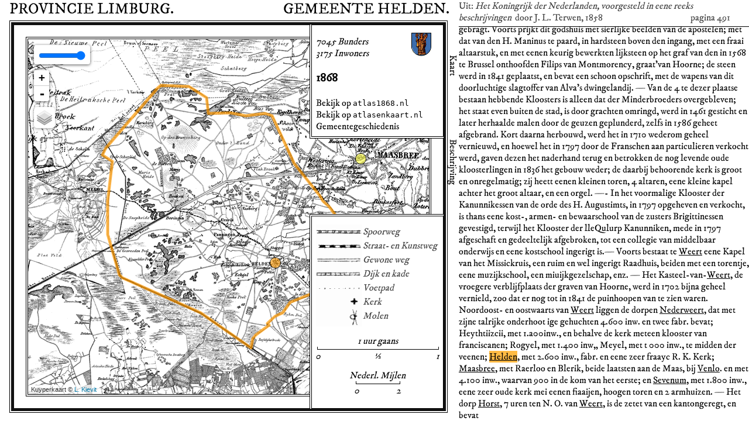

--- FILE ---
content_type: text/html
request_url: https://www.invroegertijd.nl/limburg/helden/kuyperkaart-1868
body_size: 5061
content:
<!DOCTYPE html>
<html>
<head>
<meta charset="utf-8">

                           
<title>Kaart (1868) van de  gemeente Helden (Limburg) uit de Gemeente-Atlas van Jacob Kuyper</title>			       

  <meta name=viewport content="width=device-width, initial-scale=1,user-scalable=no">

  <meta name="geo.position" content="51.3185673173;5.9983069402" />    
  <meta name="geo.region" content="NL-LI" />    
  <meta name="geo.placename" content="Helden" />    
  <meta property="og:image" content="//media.invroegertijd.nl/thumbs/2015/06/03/c5/48be/8262/c873f91aad4c/orig.png"/>
  <meta property="og:image:width" content="34"/>
  <meta property="og:image:height" content="40"/>
  
  
  <meta name="description" content="Interactieve historische kaart/plattegrond en beschrijving van de gemeente Helden in de provincie Limburg in het jaar 1868">


          
  <link rel="stylesheet" href="//media.invroegertijd.nl/assets/1.0/css/leaflet.css" />
  <link rel="stylesheet" href="//media.invroegertijd.nl/assets/1.0/css/kuyper1.css" />
   
  <script src="//ajax.googleapis.com/ajax/libs/jquery/2.1.1/jquery.min.js"></script>
  
  <!--<script type="text/javascript" src="//media.invroegertijd.nl/assets/1.0/js/leaflet.js">
  // the leaflet core code
  </script>--> 
   <script src="//cdnjs.cloudflare.com/ajax/libs/leaflet/0.7.3/leaflet.js">  // the leaflet core code</script>

  <script type="text/javascript">
  if (typeof(Nigami) == "undefined"){Nigami = new Object();}if (typeof(Nigami.KuyperMap) == "undefined"){Nigami.KuyperMap = new Object();}
  </script>
  
  <script type="text/javascript" src="//cartae.invroegertijd.nl/js/Nigami.KuyperMap.Coverage.js">
  // lists the available tiles for the map
  </script>
   
  <script type="text/javascript" src="//ajax.googleapis.com/ajax/libs/jquery/2.1.1/jquery.min.js">
  // jquery
  </script>
     
  <script type="text/javascript" src="//media.invroegertijd.nl/assets/1.0/js/Nigami.BookPager.js">
  // book scrolling and dynamic page loading
  </script>
    
  <script type="text/javascript" src="//media.invroegertijd.nl/assets/1.0/js/Nigami.QuadKey.js">
  // helper functions for dealing with quad keys
  </script>
      
  <script type="text/javascript" src="//media.invroegertijd.nl/assets/1.0/js/ivt_main.js">
  // the custom code for this page/site
  </script>

  <script type="text/javascript">  
   // the specific data for this page      
  
                                 
       
    var mn = L.latLng(51.2872929751,5.89703916664),
    mx = L.latLng(51.3835159133,6.04471789243),
    bounds = L.latLngBounds(mn, mx);           
    geometry = { "type": "MultiPolygon", "coordinates": [ [ [ [ 5.958140117211517, 51.379126475823888 ], [ 5.959104603115374, 51.3732749249167 ], [ 5.966499621446187, 51.373199566724949 ], [ 5.971935523821164, 51.373475607861756 ], [ 5.976026766024032, 51.372809937233889 ], [ 5.980976315111508, 51.372465739523363 ], [ 5.988120223098079, 51.373080745871953 ], [ 5.99220716122213, 51.373173928786777 ], [ 5.996551591411565, 51.372356254236841 ], [ 6.009687507943274, 51.354753587016688 ], [ 6.024452296957171, 51.343349495810365 ], [ 6.026341527402621, 51.341024383327905 ], [ 6.030290216721475, 51.339057499918368 ], [ 6.033208937778805, 51.3364470679888 ], [ 6.039564229922104, 51.32848532175899 ], [ 6.044717892426932, 51.320522192925957 ], [ 6.030003842840443, 51.311366654280405 ], [ 6.021383772134638, 51.307575217182318 ], [ 6.007154805392346, 51.303938917598565 ], [ 6.004391497575048, 51.301487004624221 ], [ 6.002752351601004, 51.30020733428416 ], [ 5.998194962219304, 51.298927628268217 ], [ 5.993698314846212, 51.296169965524427 ], [ 5.994747210649993, 51.295538393193517 ], [ 5.988586328623065, 51.292759923502999 ], [ 5.986716918115375, 51.291983634815431 ], [ 5.985190830361554, 51.29077792870256 ], [ 5.984079438499847, 51.287292975131429 ], [ 5.95457558295754, 51.300221049315162 ], [ 5.908438245775042, 51.31302583119583 ], [ 5.907018697280791, 51.314025864712875 ], [ 5.90196543655769, 51.324660249391336 ], [ 5.899900434923118, 51.32893083107674 ], [ 5.900152861876965, 51.341029769308413 ], [ 5.902587141274044, 51.355634449029523 ], [ 5.897039166644256, 51.358015953243736 ], [ 5.898817820653835, 51.360527688559934 ], [ 5.929183265180769, 51.382400442059051 ], [ 5.931274200809654, 51.383515913297963 ], [ 5.947613030723084, 51.383131484602146 ], [ 5.958140117211517, 51.379126475823888 ] ] ] ] }       
    
        
   var geometryLayer = null; 
   var highlightNCStyle = { color: '#ff9900', weight: 5, opacity: 0.7, fill : true, fillOpacity:0};  
  
   var locations =  [
     
      {
        "coordinates" : [51.3185673173,5.9983069402],
        "title" : "Helden",
        "page" : "491",
        "line" : "34",
        "id" : "38654"
        },
      
      {}
    ];  
  </script>

 
</head>

<body>

<div id="panelcontainer" class="panelclosed">

  


<article id="bookpanel">
 
<menu id="tabsmenu">
 <ul id="panelswitch">
  <li class="switch-panelclosed" id="panel-map">Kaart</li>
  <li class="switch-panelopen" id="panel-terwen">Beschrijving</li>
  <!--<li class="switch-panelopen" id="panel-index">Plaatsnamen</li>-->
  <!--<li class="switch-panelopen" id="panel-help">Uitleg</li>-->
  </ul>
</menu>  
  <header id="bookheader">
  Uit: <em> Het Koningrijk der Nederlanden, voorgesteld in eene reeks beschrijvingen&nbsp;</em> door J. L. Terwen, 1858
  <span id="bookpager-number">pagina 491 </span> 
  </header>
  <div id="terwenbook">            
         
      <div id="pn491">
      hoogen toren, een zeer goed orgel en 9 altaren, waarvan één bijzonder merkwaardigis; in 1790 werd het koor in den schoonstengriekschen stijl gebragt. Voorts prijkt dit godshuis met sierlijke beelden van de apostelen; met dat van den H. Maninus te paard, in hardsteen boven den ingang, met een fraai altaarstuk, en met eenen keurig bewerkten lijksteen op het graf van den in 1568 te Brussel onthoofden Filips van Montmorency, graat'van Hoorne; de steen werd in 1841 geplaatst, en bevat een schoon opschrift, met de wapens van dit doorluchtige slagtoffer van Alva's dwingelandij. — Van de 4 te dezer plaatse bestaan hebbende Kloosters is alleen dat der Minderbroeders overgebleven; het staat even buiten de stad, is door grachten omringd, werd in 1461 gesticht en later herhaalde malen door de geuzen geplunderd, zelfs in 1586 geheet afgebrand. Kort daarna herbouwd, werd het in 1710 wederom geheel vernieuwd, en hoewel het in 1797 door de Franschen aan particulieren verkocht werd, gaven dezen het naderhand terug en betrokken de nog levende oude kloosterlingen in 1836 het gebouw weder; de daarbij behoorende kerk is groot en onregelmatig; zij heett eenen kleinen toren, 4 altaren, eene kleine kapel achter het groot altaar, en een orgel. —- In het voormalige Klooster der Kanunnikessen van de orde des H. Augustimts, in 1797 opgeheven en verkocht, is thans eene kost-, armen- en bewaarschool van de zusters Brigittinessen gevestigd, terwijl het Klooster der lleQulurp Kanunniken, mede in 1797 afgeschaft en gedeeltelijk afgebroken, tot een collegie van middelbaar onderwijs en eene kostschool ingerigt is.— Voorts bestaat te <i data-town-id="38830" class="hbptm t38830">Weert</i> eene Kapel van het Missickruis, een ruim en wel ingerigt Raadhuis, beiden met een torentje, eene muzijkschool, een miuijkgezelschap, enz. — Het Kasteel-van-<i data-town-id="38830" class="hbptm t38830">Weert</i>, de vroegere verblijfplaats der graven van Hoorne, werd in 1702 bijna geheel vernield, zoo dat er nog tot in 1841 de puinhoopen van te zien waren. Noordoost- en oostwaarts van <i data-town-id="38830" class="hbptm t38830">Weert</i> liggen de dorpen <i data-town-id="38451" class="hbptm t38451">Nederweert</i>, dat met zijne talrijke onderhoot ige gehuchten 4.600 inw. en twee fabr. bevat; Heythtiizcii, met 1.a00inw., en behalve de kerk meteen klooster van franciscanen; Rogyel, met 1.400 inw„ Meyel, met t 000 inw., te midden der veenen; <i data-town-id="38654" class="hbptm t38654">Helden</i>, met 2.600 inw., fabr. en eene zeer fraayc R. K. Kerk; <i data-town-id="38408" class="hbptm t38408">Maasbree</i>, met Raerloo en Blerik, beide laatsten aan de Maas, bij <i data-town-id="39025" class="hbptm t39025">Venlo</i>. en met 4.100 inw., waarvan 900 in de kom van het eerste; en <i data-town-id="38454" class="hbptm t38454">Sevenum</i>, met 1.800 inw., eene zeer oude kerk mei eenen fiaaijen, hoogen toren en 2 armhuizen. — Het dorp <i data-town-id="38599" class="hbptm t38599">Horst</i>, 7 uren ten N. O. van <i data-town-id="38830" class="hbptm t38830">Weert</i>, is de zetet van een kantongeregt, en bevat
      <br>
       
      </div>
    
    </div> 
</article>


<section id="mapholder" class="showmap"> 
<header>

           
                    

  <h1 itemprop="address" itemscope itemtype="http://schema.org/PostalAddress" id="mt"><a title="Kaart van de provincie Limburg in 1867" href="/limburg/kuyperkaart-1867">Provincie <span itemprop="addressRegion">Limburg</span>.</a>
   
  <span>Gemeente <span itemprop="addressLocality">Helden</span>.</span>
   
  </h1>			     


</header>
            <div id="mapframe">   
            <div class="mft">
             <div id="mapframe1">
              
                <div id="engmapswitch"  class="mft act-map">                  
                   <div id="engravingtab">                   
                      &nbsp;                  
                  </div>
                 
                
               <div id="mapframe2">
               <div class="mft" id="maptab">
               <div id="mapframe3">
                 <div class="mft">
                <div id="mapframe4">
                 <div class="mft">
               
               
               <!-- the legendbox top right (coat of arms and statistics -->
               <div class="legendbox" id="legendbox-top">
                  <div class="legend">
                  
                  
                  <img id="legendcoa" src="//media.invroegertijd.nl/thumbs/2015/06/03/c5/48be/8262/c873f91aad4c/orig.png" alt="wapen van Helden" width="34" height="40"/>
                  
                 
                  <div id="cadov" style="display:none;">
                   <span id="mungem">Gem.  (n<sup>o</sup>. )</span>
                   <img id="legendcoa2" style="display:none;" src="//media.invroegertijd.nl/thumbs/2015/06/03/c5/48be/8262/c873f91aad4c/orig.png" alt="wapen van Helden" width="34" height="40"/>
                 </div>
                  
                  
                  <span id="legendspan">
                    7045 Bunders<br/>
                    3175 Inwoners<br/><br/>
                    <b>1868</b> <br/><br/>
                    <a href="http://atlas1868.nl/li/helden.html">Bekijk op <span>atlas1868.nl</span></a>
                    
                    <br/><a href="http://www.atlasenkaart.nl/nederlands/toonkaart.php?kaart=2537">Bekijk op <span>atlasenkaart.nl</span></a>
                    
                    
                    <br/><a href="http://www.gemeentegeschiedenis.nl/amco/10205">Gemeentegeschiedenis</a>
                    
                    </span>

                                    
                    
                    
                    
                  
                                         
                      </div>
                      </div>
                      
              <!-- the legend box bottom right (actual legend) -->
              <div class="legendbox" id="legendbox-bottom">
                <div class="legend">
                
                  <ul class="legenda">
                    <li class="spoorweg">Spoorweg</li>
                    <li class="straatweg">Straat- en Kunstweg</li>
                    <li class="weg">Gewone weg</li>
                    <li class="dijk">Dijk en kade</li>
                    <li class="voetpad">Voetpad</li>
                    <li class="kerk">Kerk</li>
                    <li class="molen">Molen</li>                  
                  </ul>
                  
                  <div id="hourscalelabel">Vierde uur gaans</div>
                  <div id="hourscale">
                    <div id="hourscaleline">
                    </div>
                    <div id="hourscaleleft">0</div>
                    <div id="hourscalecenter">&nbsp;</div>
                    <div id="hourscaleright">&frac14;</div>
                  </div> 
                  <div id="metricscalelabel">Nederl. Ellen</div>
                  <div  id="metricscale">
                    <div id="metricscaleline">
                    </div>
                    <div id="metricscaleleft">0</div>
                    <div id="metricscalecenter">&nbsp;</div>
                    <div id="metricscaleright">500</div>                       
                  
                  </div>
                </div>
              </div>
                
  <div id="map">
  <!-- leaflet map will be loaded inside this div -->   <br/>  
  </div>      
   </div> </div>
              </div>
               </div>
                </div>
                 </div> </div>
              </div>
               </div>
               
               
   
                </div>  
</section>

</div>

<script>
  var _gaq = _gaq || [];
  _gaq.push(['_setAccount', 'UA-53454786-1']);
  _gaq.push(['_trackPageview']);

  (function() {
    var ga = document.createElement('script'); ga.type = 'text/javascript'; ga.async = true;
    ga.src = ('https:' == document.location.protocol ? 'https://ssl' : 'http://www') + '.google-analytics.com/ga.js';
    var s = document.getElementsByTagName('script')[0]; s.parentNode.insertBefore(ga, s);
  })();

</script>

</body>
</html>


--- FILE ---
content_type: text/html; charset=UTF-8
request_url: https://www.invroegertijd.nl/historyexplorer/data/terwen/page/492
body_size: 1542
content:
<!-- 492 -->
met zijne onderhoorige gehuchten 3.200 inw., 3 brouwerijen, 3 blaauwverwerijen, 1 leerlooijerij, 1 orgelmakerij, 2 siroopmakerijen, 2 korenmolens, eene gothische Kerk, met hoogen toren en fraai orgel, een doelmatig Gemeentehuis, een Armhuis en een oud adellijk Huiste-<i data-town-id="38599" class="hbptm t38599">Horst</i>, thans zeer vervallen. — De gemeente grenst ten N. aan die van <i data-town-id="38867" class="hbptm t38867">Venray</i>, de noordelijkste van dit gedeelte der provincie; deze gemeente, waartoe de dorpen <i data-town-id="38867" class="hbptm t38867">Venray</i>, <i data-town-id="38583" class="hbptm t38583">Oirlo</i>, Castenray, <i data-town-id="38497" class="hbptm t38497">Leunen</i>, <i data-town-id="38865" class="hbptm t38865">Merselo</i>, <i data-town-id="38866" class="hbptm t38866">Oostrum</i> en <i data-town-id="38985" class="hbptm t38985">Smakt</i> met nog verscheidene gehuchten behooren, bevat 4.000 inw., 3 leerlooijerijen, i verwerij, 1 branderij. 5 brouwerijen, wijl de meeste bewoners zich met den landbouw en het maken van schoenen bezig houden. <i data-town-id="38867" class="hbptm t38867">Venray</i> zelf ligt 7 uren N. van <i data-town-id="38830" class="hbptm t38830">Weert</i> en heeft 1.700 inw. in de kom, waarin eene uitmuntend schoone en groote Kerk staat, met eenen zeer hoogen toren, een orgel en 7 altaren; bovendien is er in het dorp nog eene R. K. Kerk, en de geheele gemeente telt er 7; ook zijn er verscheidene kloosters. Aan en langs de Maas in zuidelijke rigting weder terug keerende, treffen wij de volgende dorpen aan: Geysleren (300 inw.), met <i data-town-id="39065" class="hbptm t39065">Wanssum</i> (450 inw.), <i data-town-id="39029" class="hbptm t39029">Meerlo</i>, met de gehuchten Blitterswijk, <i data-town-id="39227" class="hbptm t39227">Tienray</i> en Swolrjen, (1.300 inw., 3 kerken en 3kapellen); <i data-town-id="38680" class="hbptm t38680">Broekhuizen</i> met <i data-town-id="38518" class="hbptm t38518">Broekhuizenvorst</i> (900 inw.), en Grubbenrorst met <i data-town-id="38719" class="hbptm t38719">Lottum</i> (1.300 inw.); er is eene fraaije Kerk en een krankzinnigengesticht. — Verder zuidwaarts, op gelijken afstand [1\ uur) van <i data-town-id="39025" class="hbptm t39025">Venlo</i> en Roermonde. ligt aan de Maas het dorp <i data-town-id="38815" class="hbptm t38815">Kessel</i>, met onderhoorigheden 1.250 inw. bevattende; het heeft 370 inw. in de kom, is luchtig en digt bebouwd, en heeft 2 marktplaatsen, op elk van welke een reusachtige lindeboom staat; er is een groot en fraai Raadhuis met een bordes van 7 treden, in 1840 gebouwd; maar de Kerk is oud (van 1400) en heett slechts eenen lagen toren. — Voorts: <i data-town-id="38471" class="hbptm t38471">Neer</i>, met 1.500 inw. (het dorp zelf telt er 700 in de kom) en eenige fabrieken; het ligt aan de Meer en heeft eene tamelijk groote Kerk met toren en orgel. — Nunheim (190 inw.). Halen (650 inw.), zeer aangenaam gelegen, met eene fraaije Kerk, en de 2 adellijke kasteden het Huis-te-Halen en Waerenburgh; <i data-town-id="38733" class="hbptm t38733">Buggenum</i> (C50 inw.), en Horne of Hoorne, \ uurs VV. van Roermonde. met 700 inw. eu een merkwaardig kasteel in de kom van het dorp. het stamslot van het beroemde nederlandsche geslacht Hoorne. De Kerk is in 1838 nieuw gebouwd, ter vervanging van eene der oudste christenkerken van ons vaderland, die toen afgebroken werd; het dorp bevat ook eenige fabrieken. — Baexum, <i data-town-id="38698" class="hbptm t38698">Grathem</i>, Beegdcn,
<br>
 
<!-- /492 -->

--- FILE ---
content_type: text/html; charset=UTF-8
request_url: https://www.invroegertijd.nl/historyexplorer/data/terwen/page/490
body_size: 1478
content:
<!-- 490 -->
plantenrijk: granen, hennip, vlas, kool-, lijn- en raapzaad, boonen,  groenten, cichorei, klaver, meekrap, boomvruchten en gras, dat hier  en daar uitmuntend is. Het delfstoffelijk rijk levert turf (uit de  Peel), steenkolen en potaarde. Hoewel de bewoners zich grootendeels  met den landbouw bezig houden, vinden toch zeer velen hun bestaan  in den handel en vooral in de talrijke en aanzienlijke fabrieken, die  men in de steden meestal aantreft. Zij wordt in het Z. door eenen  ijzeren spoorweg doorsneden (van <i data-town-id="38657" class="hbptm t38657">Maastricht</i> naar Aken en van  <i data-town-id="38657" class="hbptm t38657">Maastricht</i> naar Hasselt), terwijl de rivier de Maas en de Zuid-Willemsvaart  voor de geheele provincie gemakkelijke waterwegen met  de andere provincien van Nederland openen. <br/>&nbsp;&nbsp;Onze weg langs de Zuid-Willemsvaart voert ons het eerst naar dat  gedeelte van Limburg, hetwelk aan den linkeroever der Maas ligt, en  wel naar de stad <b data-town-id="38830" class="hbptfm t38830">Weert</b>, gelegen in het voormalige graafschap <i>Horne</i>  of <i>Hoorne</i>, en aan dien tak der Zuid-Willemsvaart, die bestemd was  om de Schelde, de Maas en den Rijn met elkander te vereenigen, doch  onvoltooid is gebleven. De plaats moet zeer oud zijn, alzoo men  zegt, dat Willebrordus en Switberd hier reeds in 693 gepredikt  hebben. Zij werd in lateren tijd vrij aanzienlijk en telde een  groot aantal inwoners, maar verminderde grootelijks in bevolking door  eene langdurende pestziekte, die er in 1567 en 1568 woedde, en later  door eenen verschrikkelijken brand. Te dien tijde was de stad eene  vesting en bezat zij 5 poorten; doch in 1810 werden de reeds vervallen  vestingwerken geslecht en in wandelplaatsen veranderd; alleen  de gedeeltelijk met puin gevulde grachten zijn nog overig. De gemeente,  waartoe onderscheidene gehuchten behooren, bevat thans  ruim 7.000 inw. (onder welken 30 herv.); nagenoeg ½ deelen dezer  zijn in de onderhoorige gehuchten gevestigd, zoo dat de stad binnen  de grachten slechts 2.500 inw. telt. De hoofdbestaanmiddelen zijn  landbouw, veeteelt en handel, en men vindt er 1 fabr. van lint, 3  bierbrouwerijen, 1 branderij, 1 zeepziederij. 2 zoutketen, 4 leerlooierijen,  1 kousen- en hoedenfabr., 3 blaauwverwerijen, 2 pannenbakkerijen,   5 koren-, 1 run- en 3 oliemolens, 1 pijpenfabr., 1 orgelmakerij,   enz.; er zijn voorts 4 jaarmarkten. <br/>&nbsp;&nbsp;<i data-town-id="38830" class="hbptm t38830">Weert</i> heeft 13 straten en 5 marktplaatsen, en wordt tevens besproeid  door de Bocholterbeek, die door de stad loopt. Het voornaamste  gebouw der plaats is de uitmuntend schoone en groote  <i>St. Maartenskerk</i>, aan de Markt, in het jaar 1500 in eenvoudig gothischen  stijl gebouwd, en voorzien van eenen fraaijen, doch niet zeer
<br>
 
<!-- /490 -->

--- FILE ---
content_type: text/css
request_url: https://media.invroegertijd.nl/assets/1.0/css/kuyper1.css
body_size: 3059
content:
html, body
{
  margin:0;
  padding:0;
  overflow:hidden;
  height:100%;
  width:100%;
 
  
}



@font-face {
	font-family: 'IM_FELL_DW_Pica_Roman';
	src: url('//media.invroegertijd.nl/assets/1.0/fonts/im-fell-dw-pica/IM_FELL_DW_Pica_Roman.eot?') format('eot'), 
	     url('//media.invroegertijd.nl/assets/1.0/fonts/im-fell-dw-pica/IM_FELL_DW_Pica_Roman.woff') format('woff'), 
	     url('//media.invroegertijd.nl/assets/1.0/fonts/im-fell-dw-pica/IM_FELL_DW_Pica_Roman.ttf')  format('truetype'),
	     url('//media.invroegertijd.nl/assets/1.0/fonts/im-fell-dw-pica/IM_FELL_DW_Pica_Roman.svg#IM_FELL_DW_Pica_Roman') format('svg');
}

body { font-family: 'IM_FELL_DW_Pica_Roman' !important; }


/*General marker style*/
.map-marker {
  position: absolute;
  top:-9px;
  left:-9px;
  width: 17px;
  height: 17px;
  border-radius: 17px;
  border:1px solid black;
}
.map-marker div.tm {
   width: 17px;
  height: 17px;
  border-radius: 17px;
  background: #ff4;
  opacity:0.6;

}

span#eng-close
{
 cursor:pointer;  
}


header
{
  padding-left:1em;
  
  
}
header h1
{
  
  margin:0;
  padding:0]
}

div#panelcontainer
{
  width:100%;
  height:100%;
}
div#panelcontainer.panelclosed #bookheader
{
  display:none;
}
div#panelcontainer.panelclosed article
{
     width:2em;
}
div#panelcontainer.panelopen article
{
     width:32em;
}

div#panelcontainer article ul
{
     margin:0;
     padding:0;
     float:left;
     width:1px;
     overflow:show;
}


article
{
  float:right;
  position:relative;
  height: 100%;
}
article menu
{
    margin-top:0px;
    margin-bottom:0px;
  
 
}
#bookheader
{
    background-color: white;
    border-bottom: 1px solid black;
    height: 6.4ex;
    left: 1em;
    padding-left: 0;
    padding-right: 1em;
    position: absolute;
    top: 0;
    z-index: 3;
    color:#404040;
}
#bookheader #bookpager-number {
    position: absolute;
    right: 2em;
}
article ul li
{
  
  display: block;
  height: 1em;
  
  position: absolute;
  left:0;
  cursor:e-resize;
  width: 1em;
  writing-mode: tb-rl;
}
article ul li#panel-map
{
  top:13vh;
}

article ul li#panel-terwen
{
  top:33vh;
}

article ul li#panel-index
{
  top:53vh;
}

article ul li#panel-help
{
  top:73vh;
}


section#mapholder
{
 
  width:auto;
  overflow:hidden;
  height: 100%;
}  

#mapframe
{
  display:block;
  width:auto;
  height:94vh;
}
.mft   
{
  display:block;
  width:100%;
  height:100%;  
 
  position:relative;
}
 #map   
{
  position:absolute;
            left:0;
            top:0;
            right:0;
            bottom:0;
  

}

#mapframe1
{       
  display:block;
  position:absolute;  
  border:1px solid black;
            left:1em;
            top:3px;
            right:3px;
            bottom:3px;
}
#mapframe2
{
display:block;
  position:absolute;  
   border:5px solid #111111;
              left:2px;
            top:2px;
            right:2px;
            bottom:2px;
            z-index:2;
            background-color:white;
}

#mapframe3
{
  display:block;
  position:absolute;  
  border:1px solid black;
              left:20px; 
            top:20px; 
            right:20px; 
            bottom:20px; 
  
}
#mapframe4
{
display:block;
  position:absolute;  
  border:1px solid black;
              left:2px;
            top:2px;
            right:2px;
            bottom:2px;
}




article#book
{
  overflow-x:hidden;
  
}
article#book section
{
  width:40em;
  
}

@media (max-width:1000px)
{
  .legendbox
  {
    height:0;
    padding:0 !important;
    overflow:hidden;
  }
}

@media (max-width: 800px) 
{

  div#panelframe.panelclosed article, div#panelframe.panelopen article
  {
    width:100%;
    
  }
  section#map
  {
    width:auto;
    
  }
  
  div#panelframe article ul
  {
  
    position:absolute;
    left:0px;
    top:2px;
    z-index:5;
    
  }
  
  div#panelframe.panelclosed article
  {
      width:0;
  }
  div#panelframe.panelopen section#map
  {
      display:none;
  }
  #mapframe
  {
    height:97vh;
  }
  #mapframe1,#mapframe2,#mapframe3,#mapframe4
  {
      border-style:none;
      left:0;
      top:0;
      right:0;
      bottom:0;
      
  } 
}

/* engraving/map switch */
div.act-eng #mapframe2
{
    z-index:0;
}
div.act-map #engravingtab
{
   z-index:0;
}
/* panel aankleding */
#bookpanel
{
  
 
}
#terwenbook
{
  margin-left:1em;
 
}
#terwenbook figure
{
  padding:0;
  margin: 0 1ex 1ex 0;
  float:left;
 
}

#terwenbook .hbptm
{
  cursor:pointer;
  font-style:normal;
  margin-right:0;
  
text-decoration:underline;
}  
#terwenbook .hbptfm
{
  cursor:pointer;
  margin-right:0;
  color: #cc5500;
  text-decoration:underline;
}  
#terwenbook sup
{
  line-height:.8ex;
} 
#terwenbook h2
{
  text-align:center;
  background-image:url('//media.invroegertijd.nl/assets/1.0/images/h2.png');
  background-repeat:no-repeat;
  background-position:bottom center;
  margin:2ex;
  padding:0px;
  padding-bottom:30px;
  
} 
#terwenbook h2:after
{
  content:'.';
}
 
#engravingtab
{                z-index:2;
      position:absolute;  
      border:5px solid #111111;
              left:2px;
            top:2px;
            right:2px;
            bottom:2px;
    text-align:center;
    background-color: white;
}
#engravingtab img
{
    zoom: 2;  //increase if you have very small images

    display: block;
    margin: auto;

    height: auto;
    max-height: 100%;

    width: auto;
    max-width: 100%;
    
}

#terwenbook i
{
  margin-right:.3ex;
 
}
#terwenbook b
{
  font-weight:normal;
  font-variant:small-caps;
 
}
@media (max-width: 800px)
 {
  div#panelframe.panelclosed article#bookpanel
  {
    border-left-style:none;
    width:0;
  }
  article#book section
  {
    width:auto;
    
  }
}

/* header sizes etc */
 h1
       {         
          margin:0;
        padding:0;
        font-weight:normal;
        text-transform:uppercase;
        display:block;
        width:100%;
        position:relative;  
        font-size:2vw;      
       }
       
      h1 span
       {
       display:block;
       position:absolute;
       right:0px;
       top:0px;
      }
       h1 span span, h1 a span
       {
       display:inline;
       position:relative;
     
      }
       
h1 a
{
  color:black;
  text-decoration:none;
}

#mungem sup
{
  font-size:50%;position:relative;top:.8ex;margin-right:-1ex;
}
#cadov
{
  padding-left:1ex;
  width:158px;
}
#cadov #mungem
{
  font-style:normal;
  display:inline;
  margin:0;
}
.legend div img
{
  top:73px;
}


/* legend stuff */
.legendbox {
    background-color: #FFFFFF;
    position: absolute;
    right: -25px;
    width: 226px;
    padding-left:2px;
    z-index: 400;
    border-left: 1px solid #000000;
}
#legendbox-top {
    border-bottom: 1px solid #000000;
    top: -25px;
    padding-bottom:2px;
}
#legendbox-bottom {
    border-top: 1px solid #000000;
    bottom: -25px;
    padding-top:2px;
}
.legend {
    border: 1px solid #000000;
    padding-top:1ex;
    padding-bottom:1ex;
    position:relative;
}
.legend img
{
  position:absolute;
  right:20px;
  top:13px;
}
.legend span
{
  display:block;
  margin-top:11px;
  margin-left:1ex;
  font-style:italic;
}
.legend span a span
{
  display:inline;
  font-style:normal;
  margin:0;
  font-family: monospace;
}
  .legend span b
  {
    font-style:normal;
    font-size:125%;
  }
   .legend span a
  {
    font-style:normal;
   
    color:black;
    text-decoration:none;
  } 
  .legend span a:hover
  {
    
    color:blue;
    text-decoration:underline;
  }
   ul.legenda {
    margin: 0;
    padding: 0;
    margin-left:1ex;
    margin-bottom:1ex;
    margin-top:1ex;
    font-style:italic;
    color:#404040;
}
  ul.legenda li
  {
    background-image:url('//media.invroegertijd.nl/assets/1.0/afb/legenda.png');
    list-style:none;
    padding-left:80px;
    background-repeat:no-repeat;
    line-height:3.5ex;
  }
  
  ul.legenda li.spoorweg
  {
      background-position:0px -5px;
  }
   ul.legenda li.straatweg
  {
      background-position:0px -44px;
  }
   ul.legenda li.weg
  {
      background-position:0px -83px;
  }
   ul.legenda li.voetpad
  {
      background-position:0px -158px;
  }
   ul.legenda li.dijk
  {
      background-position:0px -121px;
  }
   ul.legenda li.kerk
  {
      background-position:0px -232px;
  }
   ul.legenda li.molen
  {
      background-position:0px -190px;
      height:30px;
  }
  div#hourscale
  {
    width:180px;
    position:relative;
    margin-left:auto;
    margin-right:auto;
    text-align:center;
    
    font-style:italic;
    
  }
    div#hourscaleline
  {
    
    width:100%;
    height:4px;
    border:1px solid black;
    border-top-style:none;
    
  }
  
   div#hourscaleleft
  {
    position:absolute;
    left:-3px;
    top:6px;
    
  }
   div#hourscaleright
  {
    position:absolute;
    right:-3px;
    top:6px;
    
  }
   div#hourscalecenter
  {
    position:relative;
    
    
  }
   div#hourscalelabel
  {       margin-top:2ex;
  text-align:center;
       width:190px;
       font-style:italic;
        margin-left:auto;
    margin-right:auto;
  }
  
   div#metricscale
  {
    width:180px;
    position:relative;
    margin-left:auto;
    margin-right:auto;
    text-align:center;
    margin-bottom:2ex;
    font-style:italic;
    
  }
    div#metricscaleline
  {
    
    width:100%;
    height:4px;
    border:1px solid black;
    border-top-style:none;
    
  }
  
   div#metricscaleleft
  {
    position:absolute;
    left:-3px;
    top:6px;
    
  }
   div#metricscaleright
  {
    position:absolute;
    right:-3px;
    top:6px;
    
  }
   div#metricscalecenter
  {
    position:relative;
    
    
  }
   div#metricscalelabel
  {       margin-top:2ex;
  text-align:center;
       width:190px;
       font-style:italic;
        margin-left:auto;
    margin-right:auto;
  }
  
  
  /* range slider opacity */
.nigami-transparency-control
{
  background-color:white;
}

.nigami-transparency-slider
{

  height:20px;
  width:80px;
  margin-top: 8px;
}

/* IE fixes for range slider */
input[type="range"] {
    padding:0px;
    margin-left:8px;
    margin-right:8px;
 }

input[type="range"]::-ms-fill-upper, input[type="range"]::-ms-fill-lower {
     background-image:url('[data-uri]');

}
input[type="range"]::-ms-track {
    color: transparent;
    border: none;
}
input[type="range"]::-ms-thumb {
    background-image:url('[data-uri]');
    height:18px;
    width:10px;
}

input[type=range]::-ms-tooltip {
    display: none;
}  


--- FILE ---
content_type: application/javascript
request_url: https://media.invroegertijd.nl/assets/1.0/js/Nigami.QuadKey.js
body_size: 922
content:
// Code modified from Niels Freier (http://www.stumpy.fr/)
             
//setup the 'namespace'
if (typeof(Nigami) == "undefined"){Nigami = new Object();}

Nigami.QuadKey =
  { _minLatitude : -85.05112878,
    _maxLatitude : 85.05112878,
    _minLongitude : -180,
    _maxLongitude : 180,

    ToQuadKey : function(lat, lon) {
	   return this.ToQuadKey3(lat, lon, 23)
     },
     
    ToTile11Code : function(lat, lon) {
	   return this.ToTileCode3(lat, lon, 11)
     },
    
    LCP : function (word1, word2)
    {
        var L= word1.length, i= 0;
        while(i<L && word1.charAt(i)=== word2.charAt(i)) i++;
        return word1.substring(0, i);
    },

    ToQuadKey3 : function(lat, lon, levelOfDetail) {
	     if (levelOfDetail < 1 || levelOfDetail > 23)
		      { return null };
       var pixelXY = this.LatLongToPixelXY(lat, lon, levelOfDetail);
	     var tileXY = this.PixelXYToTileXY(pixelXY.pixelX, pixelXY.pixelY);
	     return this.TileXYToQuadKey(tileXY.tileX, tileXY.tileY, levelOfDetail);
    },
    
    ToTileCode3 : function(lat, lon, levelOfDetail) {
	     if (levelOfDetail < 1 || levelOfDetail > 23)
		      { return null };
       var pixelXY = this.LatLongToPixelXY(lat, lon, levelOfDetail);
	     return this.PixelXYToTileXY(pixelXY.pixelX, pixelXY.pixelY);
    },
    
    Clip : function(n, minValue, maxValue)
    {
      return Math.min(Math.max(n, minValue), maxValue);
    },

    MapSize : function(levelOfDetail)
    {
 	      if (levelOfDetail == 23)
 		     return 2147483648;
        return 256 << levelOfDetail;
    },

    TileXYToQuadKey : function (tileX, tileY, levelOfDetail)
    {
      var quadKey = "";
      for (var i = levelOfDetail; i > 0; i--)
      {
        var digit = 0;
        var mask = 1 << (i - 1);
        if ((tileX & mask) != 0)
        {
            digit++;
        }
        if ((tileY & mask) != 0)
        {
            digit++;
            digit++;
        }
        quadKey += digit;
      }
      return quadKey;
    },

    PixelXYToTileXY : function(pixelX, pixelY)
    {
        return {tileX : pixelX / 256, tileY : pixelY / 256}
    },

    LatLongToPixelXY : function(lat, lon, levelOfDetail){
        lat = this.Clip(lat, this._minLatitude, this._maxLatitude);
        lon = this.Clip(lon, this._minLongitude, this._maxLongitude);
    
        var x = (lon + 180) / 360; 
        var sinLatitude = Math.sin(lat * Math.PI / 180);
        var y = 0.5 - Math.log((1 + sinLatitude) / (1 - sinLatitude)) / (4 * Math.PI);
    
        var mapSize = this.MapSize(levelOfDetail);
        var pixelX = this.Clip(x * mapSize + 0.5, 0, mapSize - 1);
        var pixelY = this.Clip(y * mapSize + 0.5, 0, mapSize - 1);
    
        return {pixelX : Math.floor(pixelX), pixelY : Math.floor(pixelY)}
    }
}


--- FILE ---
content_type: application/javascript
request_url: https://media.invroegertijd.nl/assets/1.0/js/ivt_main.js
body_size: 5186
content:


Nigami.KuyperMap.Viewer =
{
    _mapContainer : null,
    _map : null,
    _fragmentMarkers : {},
    _fragmentIcon : null,
    _metricScale: null,
    _moveTimer : null,
    _townLocationCache : [],
    _engravingInfoCache : [],

    MapPanelSwitchToMap : function()
    {
      $("div#engmapswitch").addClass("act-map");      
      $("div#engmapswitch").removeClass("act-eng");
      this._map.fire('moveend');
    },
    
    MapPanelSwitchToEngraving : function()
    {
      $("div#engmapswitch").addClass("act-eng");      
      $("div#engmapswitch").removeClass("act-map");
    },
    
    SwitchToBook : function()
    {
        if(!$("div#panelcontainer").hasClass("panelopen"))
        {
        if (document.documentElement.clientWidth >= 800)
          {
              $('div#panelcontainer article').animate({
                  width: "32em"
                }, 300, function() {
                  $('div#panelcontainer article').css({ 'width' : ''});
                  $("div#panelcontainer").addClass("panelopen");      
                  $("div#panelcontainer").removeClass("panelclosed"); 
                  Nigami.KuyperMap.Viewer._map.invalidateSize(true) 
              });
            }
        else
          {
                $("div#panelcontainer").addClass("panelopen");      
                $("div#panelcontainer").removeClass("panelclosed"); 
          }
       }
    },
    SwitchToMap : function()
    {
      this.MapPanelSwitchToMap();
      
      if(!$("div#panelcontainer").hasClass("panelclosed"))
      {
        if (document.documentElement.clientWidth >= 800)
          {               
            $('div#panelcontainer article').animate({
                width: "2em"
              }, 300, function() {
                $('div#panelcontainer article').css({ 'width' : ''});
                $("div#panelcontainer").addClass("panelclosed");      
                $("div#panelcontainer").removeClass("panelopen"); 
                Nigami.KuyperMap.Viewer._map.invalidateSize(true) 
            });
          }
          else
          {
                $("div#panelcontainer").addClass("panelclosed");      
                $("div#panelcontainer").removeClass("panelopen");              
          }
        }
    },
    
    
    HasTile : function(point,zoom)
    {
      return (Nigami.KuyperMap.Coverage[zoom] && Nigami.KuyperMap.Coverage[zoom][point.x] && Nigami.KuyperMap.Coverage[zoom][point.x][point.y])
    },
    
    OnMoveEnd : null,
    
    SetCustomScale : function()
    {
      // sync the custom scale with the metric scale
      var tv = this._metricScale._mScale.innerHTML;    
      var px = parseInt(this._metricScale._mScale.style.width);
      var nv = parseInt(tv);
      if (tv.indexOf('km') > -1)
      {
        nv = nv * 1000;
      };
      var pph = (5550 / nv) * px; // pixels per walking hour (=5.55 km/h)
      // see what fits nicely into 175px
      
      var s = 150 / pph;
      //console.log(s);
      f = 1;
      // see how we can get pph between 0.5 and 1
      if (s < 0.5)
      {
          var ff = (1 + Math.floor(0.5/s));
          if (ff = 3)
          {
            ff = 4;
          }
          f = 1 / ff;
      }
      if (s > 1)
      {
          f =  (1 + Math.floor(s));
          if (f > 1 && f % 2 == 1)
          {
            f = f - 1;
          };
      }
      var hs = document.getElementById('hourscale');
      hs.style.width= f * pph + 'px';
      
      ft = f;
      if (f < 1)
      { 
        ft = '1/' + 1/f;
      };
      if (ft == '1/4')
      {
        ft = '&frac14;'
      }
      if (ft == '1/2')
      {
        ft = '&frac12;'
      }
      ft2 = ft;
      if (ft2 == '&frac12;')
      {
        ft2 = 'Half'
      }
      if (ft2 == '&frac14;')
      {
        ft2 = 'Vierde'
      }
     
      
      fc = f / 2;
      if (fc < 0.5)
      {
        fc = '&nbsp;'      
      }
      else  
      {
      if (fc < 1)
      { 
        fc = '1/' + 1/fc;
      };
      if (fc == '1/4')
      {
        fc = '&frac14;'
      }
      if (fc == '1/2')
      {
        fc = '&frac12;'
      }
      }
      var hl = document.getElementById('hourscalelabel');
      hl.innerHTML = ft2 + ' uur gaans';
      var hr = document.getElementById('hourscaleright');
      hr.innerHTML = ft;
      var hc = document.getElementById('hourscalecenter');
      hc.innerHTML = fc;
      
      var ms = document.getElementById('metricscale');
      ms.style.width= px + 'px';
      
      tv = tv.replace(' m',' Nederl. Ellen').replace(' km',' Nederl. Mijlen')
      var ml = document.getElementById('metricscalelabel');
      ml.innerHTML = tv.substring(tv.indexOf(' ')+1);
      var mr = document.getElementById('metricscaleright');
      mr.innerHTML = parseInt(tv);
    },
    
    Create : function(mapDivId)
    {
    
          this._map = L.map(mapDivId,{ zoomControl: false,attributionControl: false }).setView([51.4, 4.3], 12);
          
          new L.Control.Attribution({position: 'bottomleft', prefix : ''}).addTo(this._map);
  
          this._map.fitBounds(bounds, {maxZoom : 14} );
       
          var mqUrl='//otile{s}.mqcdn.com/tiles/1.0.0/{type}/{z}/{x}/{y}.png';
          mqUrl = '//tile-c.openstreetmap.fr/hot/{z}/{x}/{y}.png'
          var mqAttrib='Map data: Tiles &copy; ';
    	  mqAttrib = 'Data, imagery and map information provided by <a href="http://www.openstreetmap.org/" target="_blank">OpenStreetMap</a> and contributors, <a href="http://creativecommons.org/licenses/by-sa/2.0/" target="_blank">CC-BY-SA</a>';
          var mqLayer = new L.TileLayer(mqUrl, {minZoom: 8, maxZoom: 14, attribution: mqAttrib,
            type: 'osm',});
          //mqLayer.addTo(this._map);
          mqLayer.visible = false;
       
          var kuyperUrl = '//cartae.invroegertijd.nl/kuyper/{z}/{x}/{y}.png';                	  
        	var kuyperAttrib = 'Kuyperkaart &copy; <a target="_blank" href="http://www.the-end-of-the.net/topography/kuyperterms">L. Kievit</a>';
		      var kuyperLayer = new L.TileLayer(kuyperUrl, { opacity : 1,minZoom: 8, maxZoom: 14, attribution: kuyperAttrib});
    
      	  kuyperLayer.getTileUrl = function(point)
      	  {
      	     x = point.x;
      	     y = point.y;
             z = point.z;
      	     var path = z + "/" + x + "/" + y + "." + 'png';
          
            if (Nigami.KuyperMap.Viewer.HasTile(point,z))  
            { 
              return '//cartae.invroegertijd.nl/kuyper/' + path; 
            }
            else        
            {
             return '//media.invroegertijd.nl/assets/witte_tegel.png';
            }
          };
          
          kuyperLayer.addTo(this._map);


          var TransControl = L.Control.extend({
            options: {
                position: 'topleft'
            },
        
            onAdd: function (map) {
                // create the control container with a particular class name
                var container = L.DomUtil.create('div', 'nigami-transparency-control leaflet-bar');
        
                var slider = L.DomUtil.create('input', 'nigami-transparency-slider', container);
                
                slider.type='range';        
                slider.id='nigami-range';
                slider.name='opacity';
                slider.min = 0;
                slider.max=1;
                slider.step=0.1; 
                
                
                slider.onchange=function(e)
                {
                  op = this.value;
                  if (op == 0)
                  {
                    if (kuyperLayer.visible)
                    {
                        map.removeLayer(kuyperLayer);
                        kuyperLayer.visible=false;
                    }
                    if (!mqLayer.visible)
                    {
                        map.addLayer(mqLayer);
                        kuyperLayer.bringToFront();
                        mqLayer.visible=true;
                    }
                  }
                  if (op == 1)
                  {
                    if (mqLayer.visible)
                    {
                        map.removeLayer(mqLayer);
                        mqLayer.visible=false;
                    }
                    if (!kuyperLayer.visible)
                    {
                        map.addLayer(kuyperLayer);
                        kuyperLayer.visible=true;
                    }
                    kuyperLayer.setOpacity(op);
                  };
                  if (op > 0 && op < 1)
                  {
                    if (!mqLayer.visible)
                    {
                        map.addLayer(mqLayer);
                        kuyperLayer.bringToFront();
                        mqLayer.visible=true;
                    }
                    if (!kuyperLayer.visible)
                    {
                        map.addLayer(kuyperLayer);
                        kuyperLayer.visible=true;
                    }
                    kuyperLayer.setOpacity(op);
                  }
                };
                  
                slider.oninput =function(e)
                {
                  op = this.value;
                  if (op == 0)
                  {
                    if (kuyperLayer.visible)
                    {
                        map.removeLayer(kuyperLayer);
                        kuyperLayer.visible=false;
                    }
                    if (!mqLayer.visible)
                    {
                        map.addLayer(mqLayer);
                        kuyperLayer.bringToFront();
                        mqLayer.visible=true;
                    }
                  }
                  if (op == 1)
                  {
                    if (mqLayer.visible)
                    {
                        map.removeLayer(mqLayer);
                        mqLayer.visible=false;
                    }
                    if (!kuyperLayer.visible)
                    {
                        map.addLayer(kuyperLayer);
                        kuyperLayer.visible=true;
                    }
                    kuyperLayer.setOpacity(op);
                  };
                  if (op > 0 && op < 1)
                  {
                    if (!mqLayer.visible)
                    {
                        map.addLayer(mqLayer);
                        kuyperLayer.bringToFront();
                        mqLayer.visible=true;
                    }
                    if (!kuyperLayer.visible)
                    {
                        map.addLayer(kuyperLayer);
                        kuyperLayer.visible=true;
                    }
                    kuyperLayer.setOpacity(op);
                  }
                  
                  
                }
                L.DomEvent.addListener(slider,'mousedown',function(e){
                  L.DomEvent.stopPropagation(e);
                });
                L.DomEvent.addListener(container,'mousedown',function(e){
                  L.DomEvent.stopPropagation(e);
                });
               
                return container;
            }
            });        
          var transControl = new TransControl();
          this._map.addControl(transControl);

          this._fragmentMarkersLayer = new L.LayerGroup();            
          this._map.addLayer(this._fragmentMarkersLayer);  

          new L.Control.Zoom({ position: 'topleft' }).addTo(this._map);
        
          this._layerControl = L.control.layers({},{'Fragmenten': this._fragmentMarkersLayer});
          this._layerControl.setPosition('topleft')
          this._layerControl.addTo(this._map);
        
          this._metricScale = L.control.scale({ imperial: false });
          
          this._metricScale.addTo(this._map);
          
          // make it invisible
          this._metricScale._mScale.style.opacity=0;
          
          this.SetCustomScale();


          if (geometry)
           {
            geometryLayer =  L.geoJson(geometry,{
                style: highlightNCStyle
                });
             geometryLayer.addTo(this._map);
            };
          
          this._map.on('moveend', function(e) {
            if (Nigami.KuyperMap.Viewer.OnMoveEnd)
            {
                Nigami.KuyperMap.Viewer.OnMoveEnd(this);
            }});
            
          this._map.on('zoomend', function(e) {   
            Nigami.KuyperMap.Viewer.SetCustomScale();
            if (Nigami.KuyperMap.Viewer.OnZoomEnd)
            {
               Nigami.KuyperMap.Viewer.OnZoomEnd(this);
            }});
            
          
          this._fragmentIcon = L.divIcon({
             className: 'map-marker',
             iconSize:null,
             html:'<div class="tm">&nbsp;</div>'
           });  
           
          var f = null;
          for (var i = 0; i <  locations.length - 1; i++ )
          {
              f = Nigami.KuyperMap.Viewer.AddFragmentMarker(locations[i]);
          };
          // click on marker to open the book at the correct page
          // unless we explicitly only want to see the map (#kaart in url)
	  if (f && window.location.hash != '#kaart')
       	  {
      	      f.fire('click');
          };
    },
    
    AddFragmentMarker: function(location)
    {
        if (!this._fragmentMarkers[location.id])
        {
           var fragmarker = L.marker(location.coordinates,{icon: this._fragmentIcon});
           fragmarker.options.icon.options.className = "map-marker t" + location.id;
           fragmarker.on('click', function() { 
              Nigami.BookPager.GotoPage(location.page); 
              Nigami.BookPager.Highlight('t' + location.id ); 
              Nigami.KuyperMap.Viewer.SwitchToBook();
              }
            );
           fragmarker.addTo(this._fragmentMarkersLayer);
           this._fragmentMarkers[location.id] = fragmarker;
        }
        return this._fragmentMarkers[location.id];
    },
    
    OnTownNameClick : function(e)
    {
      var townId = e.currentTarget.dataset.townId;
      if (!this._townLocationCache[townId])
      {
        $.ajax({
          url: "/historyexplorer/data/locations/info/" + townId
        })
        .done(function( data ) {
            Nigami.KuyperMap.Viewer._townLocationCache[townId] = data;
            Nigami.KuyperMap.Viewer._map.panTo(data.coordinates);
        });
      }
      else
      {
        this._map.panTo(this._townLocationCache[townId].coordinates);
      }
    },
    
    OnEngravingClick : function(e)
    {
       return;
      var engravingId = e.currentTarget.dataset.figureId;
      if (!this._engravingInfoCache[engravingId])
      {
        $.ajax({
          url: "/historyexplorer/data/engravings/info/" + engravingId
        })
        .done(function( data ) {
            Nigami.KuyperMap.Viewer._engravingInfoCache[engravingId] = data;
            Nigami.KuyperMap.Viewer._map.panTo(data.coordinates);
        });
      }
      else
      {
        this._map.panTo(this._engravingInfoCache[engravingId].coordinates);
        var popup = L.popup()
          .setLatLng(this._engravingInfoCache[engravingId].coordinates)
          .setContent('<figure><img src="' + this._engravingInfoCache[engravingId].img + '"/><caption>' + this._engravingInfoCache[engravingId].title + "</caption></figure>")
          .openOn(this._map);
      }
    }
    
}

$( document ).ready(function() {


  
  Nigami.BookPager.Create( $('#terwenbook'), 650, 41);

  $('#terwenbook').on( 'click', '.hbptm',Nigami.KuyperMap.Viewer.OnTownNameClick.bind(Nigami.KuyperMap.Viewer));
  $('#terwenbook').on( 'click', '.hbptfm',Nigami.KuyperMap.Viewer.OnTownNameClick.bind(Nigami.KuyperMap.Viewer));
  $('#terwenbook').on( 'click', 'figure',Nigami.KuyperMap.Viewer.OnEngravingClick.bind(Nigami.KuyperMap.Viewer));
  $('#eng-close').on( 'click',Nigami.KuyperMap.Viewer.MapPanelSwitchToMap.bind(Nigami.KuyperMap.Viewer));
  
  Nigami.KuyperMap.Viewer.Create('map');
  
  Nigami.KuyperMap.Viewer.OnZoomEnd = function(lmap)
  {
     that = Nigami.KuyperMap.Viewer;
     var z = lmap.getZoom();
     if (z < 12)
     {
          lmap.removeLayer(Nigami.KuyperMap.Viewer._fragmentMarkersLayer);
          that._layerControl._container.style.display='none';
     }
     else
     {
          lmap.addLayer(Nigami.KuyperMap.Viewer._fragmentMarkersLayer);       
          that._layerControl._container.style.display='block';
     }
  },
  
  Nigami.KuyperMap.Viewer.OnMoveEnd = function(lmap)
  {
     
    if($("div#engmapswitch").hasClass("act-map"))
    {
      var b = lmap.getBounds();
      neq = Nigami.QuadKey.ToTile11Code(b._northEast.lat,b._northEast.lng);
      nsw = Nigami.QuadKey.ToTile11Code(b._southWest.lat,b._southWest.lng);
      
      minx = Math.floor(Math.min(neq.tileX,nsw.tileX));
      miny = Math.floor(Math.min(neq.tileY,nsw.tileY));
      maxx = Math.floor(Math.max(neq.tileX,nsw.tileX));
      maxy = Math.floor(Math.max(neq.tileY,nsw.tileY));
      
      boxkey = minx + ':' + maxx + ':' + miny + ':' + maxy;   
      $.ajax({
          url: "/historyexplorer/data/locations/terwen/" + boxkey
        })
        .done(function( data ) {
          
            for (var i = 0; i <  data.locations.length - 1; i++ )
            {
                Nigami.KuyperMap.Viewer.AddFragmentMarker(data.locations[i]);
            }
         
        });
        
      var c = lmap.getCenter();
      var z = lmap.getZoom();
      var url='/kaart/waarzijnwe/'+c.lng+','+c.lat;
      if (z<= 10)
      {
        var url='/kaart/welkeprovincie/'+c.lng+','+c.lat;
      }
      $.ajax({
          url: url
        })
        .done(function( data ) {        
            Nigami.KuyperMap.Viewer.OnViewNameFound(data);       
        });
    }
 
  }
  
    window.scrollTo(0,0);
    $("li.switch-panelclosed").on("click", 
        function(e){  
          e.preventDefault();    
          Nigami.KuyperMap.Viewer.SwitchToMap();
       }); // end click event handler 
    $("li.switch-panelopen").on("click", 
        function(e){  
           e.preventDefault();    
          Nigami.KuyperMap.Viewer.SwitchToBook();
      }); // end click event handler 

 
  });
  
  Nigami.KuyperMap.Viewer.OnViewNameFound = function(viewData)
    {
      that = Nigami.KuyperMap.Viewer;
      if (geometryLayer)
       {
         that._map.removeLayer(geometryLayer);
        };
      
      if (viewData.gemeente || viewData.province)
      {       
          var vt = viewData.type;
          if (vt == 'cad')
          {
            history.replaceState(null, 'Kaart (' +  + ') van de gemeente ' + viewData.cgemeente.replace('&#39;',"'") + ' (' + viewData.province.replace('&#39;',"'") + ') uit de Gemeente-Atlas van Jacob Kuyper', 
              '/' + viewData.cgemeente_slug + '/kuyperkaart-' + viewData.gemeente_year);
            _gaq.push(['_trackPageview', '/' + viewData.cgemeente_slug + '/kuyperkaart-' + viewData.gemeente_year]); 
          } 
          else
          {
            history.replaceState(null, 'Kaart (' +  + ') van de provincie ' + viewData.province.replace('&#39;',"'") + ' uit de Gemeente-Atlas van Jacob Kuyper', 
              '/' + viewData.province_slug + '/kuyperkaart-' + viewData.province_year);
            _gaq.push(['_trackPageview', '/' + viewData.province_slug + '/kuyperkaart-' + viewData.province_year]);             
          }
          
          if (viewData.hasmapname == 'True')
          {
            document.getElementById('cadov').style.display = 'block';  
            mungem = 'Gem. ' + viewData.mapname.replace('&#39;',"'") + ' (n<sup>o</sup>. ' + viewData.mapserial + ')';
            document.getElementById('mungem').innerHTML = mungem.replace('&#39;',"'");
                   
          } 
          else
          {
            document.getElementById('cadov').style.display = 'none';         
          } 
          
          if (viewData.hascoa2 == 'True')
          {
            document.getElementById('legendcoa2').style.display = 'inline';         
          } 
          else
          {
            document.getElementById('legendcoa2').style.display = 'none';         
          } 
          
          if (vt == 'cad')
          {
              title = 'Kaart (' + viewData.gemeente_year + ') van de ';
              
              if (viewData.hasmapname == 'True')
              {
                title += 'kadastrale ';            
              } 
              title += 'gemeente ' + viewData.cgemeente.replace('&#39;',"'") + ' (' + viewData.province.replace('&#39;',"'") + ') uit de Gemeente-Atlas van Jacob Kuyper';
              document.title= title;
              mt = '<a title="Kaart van de provincie ' + viewData.province.replace('&#39;',"'") + ' in ' + viewData.province_year + '" href="/' + viewData.province_slug + '/kuyperkaart-' + viewData.province_year + '">Provincie ' + viewData.province + '.</a>';
              mt += '<span>';
              if (viewData.hasmapname == 'True')
              {
                mt += 'Kadastrale gemeente ';            
              } 
              else
              {
                 mt += 'Gemeente ';
              }
              mt += viewData.cgemeente.replace('&#39;',"'") + '.</span>';
              
              document.getElementById('mt').innerHTML = mt;
              document.getElementById('legendcoa').src='//media.invroegertijd.nl/thumbs/' + viewData.gemeente_coakey + 'orig.png';
              document.getElementById('legendcoa').alt='wapen van ' + viewData.gemeente.replace('&#39;',"'");
              
              document.getElementById('legendcoa2').src='//media.invroegertijd.nl/thumbs/' + viewData.cgemeente_coakey + 'orig.png';
              document.getElementById('legendcoa2').alt='wapen van ' + viewData.cgemeente.replace('&#39;',"'");
              
              lsp_html = viewData.gemeente_bunders + ' Bunders<br/>' +
                        viewData.gemeente_inwoners + ' Inwoners<br/><br/>'+
                        '<b>' + viewData.gemeente_year + '</b> <br/><br/>'+
                        '<a href="' + viewData.atlas1868link + '">Bekijk op <span>atlas1868.nl</span></a>';
              if (viewData.atlasenkaart_nr > 0)
              {
                 lsp_html += '<br/><a href="http://www.atlasenkaart.nl/nederlands/toonkaart.php?kaart=' + viewData.atlasenkaart_nr + '">Bekijk op <span>atlasenkaart.nl</span></a>';
              }
              if (viewData.amsterdamse_code > 0)
              {
                  lsp_html += '<br/><a href="http://www.gemeentegeschiedenis.nl/amco/' + viewData.amsterdamse_code + '">Gemeentegeschiedenis</a>';
              };
              document.getElementById('legendspan').innerHTML = lsp_html;
              document.getElementById('legendbox-top').style.display = 'block';
          }
          else
          {
              title = 'Kaart (' + viewData.province_year + ') van de ';
              
              title += 'provincie ' + viewData.province.replace('&#39;',"'") + ' uit de Gemeente-Atlas van Jacob Kuyper';
              document.title= title;
              mt = '<a title="Kaart van de provincie ' + viewData.province.replace('&#39;',"'") + ' in ' + viewData.province_year + '" href="/' + viewData.province_slug + '/kuyperkaart-' + viewData.province_year + '">Provincie ' + viewData.province + '.</a>';
              
              document.getElementById('mt').innerHTML = mt;
              document.getElementById('legendcoa').src='//media.invroegertijd.nl/thumbs/' + viewData.province_coakey + 'orig.png';
              document.getElementById('legendcoa').alt='wapen van ' + viewData.province.replace('&#39;',"'");
              
              document.getElementById('legendspan').innerHTML = viewData.province_bunders + ' Bunders<br/>' +
                        viewData.province_inwoners + ' Inwoners<br/><br/>'+
                        '<b>' + viewData.province_year + '</b> <br/><br/>'+
                        '<a href="' + viewData.atlas1868link + '">Bekijk op <span>atlas1868.nl</span></a>';
              document.getElementById('legendbox-top').style.display = 'block';
          
          }
                 
          if (vt == 'cad')
          {                   
            geometryLayer =  L.geoJson(viewData.cgemeente_area,{
                  style: highlightNCStyle
                  });
          }
          else
          {
            geometryLayer =  L.geoJson(viewData.province_area,{
                  style: highlightNCStyle
                  });
          }
          geometryLayer.addTo(that._map);           

      }
      else     // nothing found
      {
          document.getElementById('legendbox-top').style.display = 'none';
          document.getElementById('mt').innerHTML = 'Nederland in vroeger tijd<span>Eind negentiende eeuw<span>';
     }
      
      
    }


--- FILE ---
content_type: application/javascript
request_url: https://media.invroegertijd.nl/assets/1.0/js/Nigami.BookPager.js
body_size: 1638
content:
$.fn.scrollStopped = function(callback) {          
    $(this).scroll(function(){
        var self = this, $this = $(self);
        if ($this.data('scrollTimeout')) {
          clearTimeout($this.data('scrollTimeout'));
        }
        $this.data('scrollTimeout', setTimeout(callback,250,self));
    });
};

//setup the 'namespace'
if (typeof(Nigami) == "undefined"){Nigami = new Object();}

Nigami.BookPager =
{
  _outerContainer : null,
  _innerContainer : null,
  _pageHeight : null,
  _lineHeightPx : 20,
  _scrollTimer : null,
  _currentTopPage : null,
  _pagesLoaded : new Array(),
  _sheet : null,
  
  Create : function(parentElement, pageCount, pageSize)
  {
      this._outerContainer = parentElement;
      // grab any preloaded pages from the HTML 
      var pages = [];
      for (var i = 0; i < parentElement[0].childNodes.length; i++)
      {
           var childNode = parentElement[0].childNodes[i];
           if (childNode.tagName == 'DIV')
           {
            var pg = {}
            pg.number = childNode.id.substring(2);
            pg.html = childNode.innerHTML;
            pages.push(pg);
           }
      };
      
      this._outerContainer[0].innerHTML = '';
      this._innerContainer = $( "<div>" );
      this._outerContainer.append(this._innerContainer);
      this._pageHeight = this._lineHeightPx * pageSize;
      this._outerContainer.css(
        { 
          "overflow-y": "scroll",
          "overflow-x": "hidden",
          "height" : "100%",
          "width" : "auto"
        });
      this._innerContainer.css(
        { 
          "height": (this._pageHeight * pageCount) + 'px',
          "position" : "relative"
       });
        
       // remove any pre-loaded pages back into the div
       var startPage = 10000;
       for (var i = 0; i < pages.length; i++)
       {
           var pg = pages[i];
           startPage = Math.min(startPage,pg.number);
           var pageNode = $( "<div>" + pg.html + "</div>");
           pageNode.attr('id', 'pn' + pg.number);
           pageNode.css(
            { "height" : this._pageHeight  + 'px',
              "top": (this._pageHeight * (pg.number -1)) + 'px',
              "position" : "absolute"
            });
            this._innerContainer.append(pageNode);
            this._pagesLoaded[pg.number] = true; 
       };
       if (startPage < 10000)
       {
          this.GotoPage(startPage);
       }
      
 
      this._outerContainer.on('scroll',Nigami.BookPager.onScroll);
      
      var styleEl = document.createElement('style');//,styleSheet;
    
      // Apparently some version of Safari needs the following line? I dunno.
      styleEl.appendChild(document.createTextNode(''));
    
      // Append style element to head
      document.head.appendChild(styleEl);
    
      // Grab style sheet
      this._sheet = styleEl.sheet;
      
  },
  
  GotoPage : function(pageNumber)
  {
      this._outerContainer.scrollTop((pageNumber - 1) * this._pageHeight);
      $('#bookpager-number').html('pagina '+ pageNumber);
       window.scrollTo(0,0);
  },
  
  Highlight : function(classId)
  {      
      try
      {
        this._sheet.deleteRule(1);
        this._sheet.deleteRule(0);
      }
      catch(g)
      {};
      this._sheet.insertRule(".h" + classId + " i." + classId + " { background-color:#ffbb44;  }", 0);
      this._sheet.insertRule(".h" + classId + " b." + classId + " { background-color:#ffbb44;  }", 0);
      this._sheet.insertRule(".h" + classId + " ." + classId + " div { background-color:#ff9900 }", 1);
      document.body.className = 'h' + classId;
     
  },
  
  LoadPage : function(pageNumber)
  {
      // create a node
      var pageNode = $( "<div><img src='//media.invroegertijd.nl/assets/1.0/images/wait_spinner.gif' width='62' height='67' alt='loading'/></div>");
      this._innerContainer.append(pageNode);
      pageNode.attr('id', 'pn' + pageNumber);
      pageNode.css(
        { "height" : this._pageHeight  + 'px',
          "top": (this._pageHeight * (pageNumber -1)) + 'px',
          "position" : "absolute"
        });
      this._pagesLoaded[pageNumber] = true; 
      pageNode.load('/historyexplorer/data/terwen/page/' + pageNumber);
    
    
  },
  
  onScroll: function()
  {
      var that = Nigami.BookPager;
      var pageTop = Math.floor((that._outerContainer.scrollTop() / that._pageHeight) + 1);
      if (pageTop != that._currentTopPage)
      {
        $('#bookpager-number').html('pagina '+ pageTop);
      }
      if (that._scrollTimer) {
          clearTimeout(that._scrollTimer);
        }
      that._scrollTimer = setTimeout(that.onScrollEnd,250,this);
  },
  
  onScrollEnd : function()
  {
      var that = Nigami.BookPager;
      var pageTop = Math.floor((that._outerContainer.scrollTop() / that._pageHeight) + 1);
      if (pageTop != that._currentTopPage)
      {
        that.onPageChange(pageTop)
      }
 
  },
  
  onPageChange : function(pageTop)
  {
    if (!this._pagesLoaded[pageTop])
    {
      this.LoadPage(pageTop);
    }
    if (!this._pagesLoaded[pageTop + 1])
    {
      this.LoadPage(pageTop + 1);
    }
    if (!this._pagesLoaded[pageTop - 1])
    {
      this.LoadPage(pageTop - 1);
    }
  }
  
  
  
}




--- FILE ---
content_type: application/javascript
request_url: https://cartae.invroegertijd.nl/js/Nigami.KuyperMap.Coverage.js
body_size: 6366
content:

Nigami.KuyperMap.Coverage =
{
    kind:'mapcoverage'
	,10: {kind: 'zoom'
		,521: {kind: 'x'
			,339: 1
			,340: 1
			,341: 1
			}
		,522: {kind: 'x'
			,337: 1
			,338: 1
			,339: 1
			,340: 1
			,341: 1
			}
		,523: {kind: 'x'
			,337: 1
			,338: 1
			,339: 1
			,340: 1
			,341: 1
			}
		,524: {kind: 'x'
			,334: 1
			,335: 1
			,336: 1
			,337: 1
			,338: 1
			,339: 1
			,340: 1
			,341: 1
			}
		,525: {kind: 'x'
			,332: 1
			,333: 1
			,334: 1
			,335: 1
			,336: 1
			,337: 1
			,338: 1
			,339: 1
			,340: 1
			,341: 1
			}
		,526: {kind: 'x'
			,331: 1
			,332: 1
			,333: 1
			,334: 1
			,335: 1
			,336: 1
			,337: 1
			,338: 1
			,339: 1
			,340: 1
			,341: 1
			}
		,527: {kind: 'x'
			,330: 1
			,331: 1
			,332: 1
			,333: 1
			,334: 1
			,335: 1
			,336: 1
			,337: 1
			,338: 1
			,339: 1
			,340: 1
			,341: 1
			,342: 1
			,343: 1
			,344: 1
			}
		,528: {kind: 'x'
			,330: 1
			,331: 1
			,332: 1
			,333: 1
			,334: 1
			,335: 1
			,336: 1
			,337: 1
			,338: 1
			,339: 1
			,340: 1
			,341: 1
			,342: 1
			,343: 1
			,344: 1
			}
		,529: {kind: 'x'
			,330: 1
			,331: 1
			,332: 1
			,333: 1
			,334: 1
			,335: 1
			,336: 1
			,337: 1
			,338: 1
			,339: 1
			,340: 1
			,341: 1
			,342: 1
			,343: 1
			,344: 1
			}
		,530: {kind: 'x'
			,330: 1
			,331: 1
			,332: 1
			,333: 1
			,334: 1
			,335: 1
			,336: 1
			,337: 1
			,338: 1
			,339: 1
			,340: 1
			,341: 1
			,342: 1
			,343: 1
			}
		,531: {kind: 'x'
			,331: 1
			,332: 1
			,333: 1
			,334: 1
			,335: 1
			,336: 1
			,337: 1
			,338: 1
			}
		,532: {kind: 'x'
			,330: 1
			,331: 1
			,332: 1
			,333: 1
			,334: 1
			,335: 1
			,336: 1
			,337: 1
			}
		}	,11: {kind: 'zoom'
		,1043: {kind: 'x'
			,679: 1
			,680: 1
			,681: 1
			,682: 1
			,683: 1
			,684: 1
			}
		,1044: {kind: 'x'
			,677: 1
			,678: 1
			,679: 1
			,680: 1
			,681: 1
			,682: 1
			,683: 1
			,684: 1
			}
		,1045: {kind: 'x'
			,676: 1
			,677: 1
			,678: 1
			,679: 1
			,680: 1
			,681: 1
			,682: 1
			,683: 1
			,684: 1
			}
		,1046: {kind: 'x'
			,675: 1
			,676: 1
			,677: 1
			,678: 1
			,679: 1
			,680: 1
			,681: 1
			,682: 1
			,683: 1
			,684: 1
			}
		,1047: {kind: 'x'
			,673: 1
			,674: 1
			,675: 1
			,676: 1
			,677: 1
			,678: 1
			,679: 1
			,680: 1
			,681: 1
			,682: 1
			,683: 1
			,684: 1
			}
		,1048: {kind: 'x'
			,671: 1
			,672: 1
			,673: 1
			,674: 1
			,675: 1
			,676: 1
			,677: 1
			,678: 1
			,679: 1
			,680: 1
			,681: 1
			,682: 1
			,683: 1
			,684: 1
			}
		,1049: {kind: 'x'
			,668: 1
			,669: 1
			,670: 1
			,671: 1
			,672: 1
			,673: 1
			,674: 1
			,675: 1
			,676: 1
			,677: 1
			,678: 1
			,679: 1
			,680: 1
			,681: 1
			,682: 1
			,683: 1
			}
		,1050: {kind: 'x'
			,665: 1
			,666: 1
			,667: 1
			,668: 1
			,669: 1
			,670: 1
			,671: 1
			,672: 1
			,673: 1
			,674: 1
			,675: 1
			,676: 1
			,677: 1
			,678: 1
			,679: 1
			,680: 1
			,681: 1
			,682: 1
			,683: 1
			}
		,1051: {kind: 'x'
			,664: 1
			,665: 1
			,666: 1
			,667: 1
			,668: 1
			,669: 1
			,670: 1
			,671: 1
			,672: 1
			,673: 1
			,674: 1
			,675: 1
			,676: 1
			,677: 1
			,678: 1
			,679: 1
			,680: 1
			,681: 1
			,682: 1
			}
		,1052: {kind: 'x'
			,662: 1
			,663: 1
			,664: 1
			,665: 1
			,666: 1
			,667: 1
			,668: 1
			,669: 1
			,670: 1
			,671: 1
			,672: 1
			,673: 1
			,674: 1
			,675: 1
			,676: 1
			,677: 1
			,678: 1
			,679: 1
			,680: 1
			,681: 1
			,682: 1
			,683: 1
			,684: 1
			}
		,1053: {kind: 'x'
			,662: 1
			,663: 1
			,664: 1
			,665: 1
			,666: 1
			,667: 1
			,668: 1
			,669: 1
			,670: 1
			,671: 1
			,672: 1
			,673: 1
			,674: 1
			,675: 1
			,676: 1
			,677: 1
			,678: 1
			,679: 1
			,680: 1
			,681: 1
			,682: 1
			,683: 1
			,684: 1
			}
		,1054: {kind: 'x'
			,662: 1
			,663: 1
			,664: 1
			,665: 1
			,666: 1
			,667: 1
			,668: 1
			,669: 1
			,670: 1
			,671: 1
			,672: 1
			,673: 1
			,674: 1
			,675: 1
			,676: 1
			,677: 1
			,678: 1
			,679: 1
			,680: 1
			,681: 1
			,682: 1
			,683: 1
			,684: 1
			}
		,1055: {kind: 'x'
			,662: 1
			,663: 1
			,664: 1
			,665: 1
			,666: 1
			,667: 1
			,668: 1
			,669: 1
			,670: 1
			,672: 1
			,673: 1
			,674: 1
			,675: 1
			,676: 1
			,677: 1
			,678: 1
			,679: 1
			,680: 1
			,681: 1
			,682: 1
			,683: 1
			,684: 1
			,686: 1
			,687: 1
			}
		,1056: {kind: 'x'
			,662: 1
			,663: 1
			,664: 1
			,665: 1
			,666: 1
			,667: 1
			,668: 1
			,669: 1
			,670: 1
			,671: 1
			,672: 1
			,673: 1
			,674: 1
			,675: 1
			,676: 1
			,677: 1
			,678: 1
			,679: 1
			,680: 1
			,681: 1
			,682: 1
			,683: 1
			,684: 1
			,685: 1
			,686: 1
			,687: 1
			}
		,1057: {kind: 'x'
			,662: 1
			,663: 1
			,664: 1
			,665: 1
			,666: 1
			,667: 1
			,668: 1
			,669: 1
			,670: 1
			,671: 1
			,672: 1
			,673: 1
			,674: 1
			,675: 1
			,676: 1
			,677: 1
			,678: 1
			,679: 1
			,680: 1
			,681: 1
			,682: 1
			,683: 1
			,684: 1
			,685: 1
			,686: 1
			,687: 1
			}
		,1058: {kind: 'x'
			,662: 1
			,663: 1
			,664: 1
			,665: 1
			,666: 1
			,667: 1
			,668: 1
			,669: 1
			,670: 1
			,671: 1
			,672: 1
			,673: 1
			,674: 1
			,675: 1
			,676: 1
			,677: 1
			,678: 1
			,679: 1
			,680: 1
			,681: 1
			,682: 1
			,683: 1
			,684: 1
			,685: 1
			,686: 1
			,687: 1
			}
		,1059: {kind: 'x'
			,662: 1
			,663: 1
			,664: 1
			,665: 1
			,666: 1
			,667: 1
			,668: 1
			,669: 1
			,670: 1
			,671: 1
			,672: 1
			,673: 1
			,674: 1
			,675: 1
			,676: 1
			,677: 1
			,678: 1
			,679: 1
			,680: 1
			,681: 1
			,682: 1
			,683: 1
			,684: 1
			,686: 1
			,687: 1
			}
		,1060: {kind: 'x'
			,662: 1
			,663: 1
			,664: 1
			,665: 1
			,666: 1
			,667: 1
			,668: 1
			,669: 1
			,670: 1
			,671: 1
			,672: 1
			,673: 1
			,674: 1
			,675: 1
			,676: 1
			,677: 1
			,678: 1
			}
		,1061: {kind: 'x'
			,661: 1
			,662: 1
			,663: 1
			,664: 1
			,665: 1
			,666: 1
			,667: 1
			,668: 1
			,669: 1
			,670: 1
			,671: 1
			,672: 1
			,673: 1
			,674: 1
			,675: 1
			,676: 1
			,677: 1
			}
		,1062: {kind: 'x'
			,662: 1
			,663: 1
			,664: 1
			,665: 1
			,666: 1
			,667: 1
			,668: 1
			,669: 1
			,670: 1
			,671: 1
			,672: 1
			,673: 1
			,674: 1
			,675: 1
			,676: 1
			,677: 1
			}
		,1063: {kind: 'x'
			,662: 1
			,663: 1
			,664: 1
			,665: 1
			,666: 1
			,667: 1
			,668: 1
			,669: 1
			,670: 1
			,671: 1
			,672: 1
			,673: 1
			,674: 1
			,675: 1
			,676: 1
			}
		,1064: {kind: 'x'
			,664: 1
			,665: 1
			,666: 1
			,667: 1
			,668: 1
			,669: 1
			,670: 1
			,672: 1
			,673: 1
			,674: 1
			}
		,1065: {kind: 'x'
			,664: 1
			,665: 1
			,666: 1
			,667: 1
			,668: 1
			}
		}	,12: {kind: 'zoom'
		,2086: {kind: 'x'
			,1360: 1
			,1361: 1
			,1362: 1
			,1363: 1
			,1364: 1
			,1365: 1
			,1366: 1
			,1367: 1
			}
		,2087: {kind: 'x'
			,1359: 1
			,1360: 1
			,1361: 1
			,1362: 1
			,1363: 1
			,1364: 1
			,1365: 1
			,1366: 1
			,1367: 1
			}
		,2088: {kind: 'x'
			,1359: 1
			,1360: 1
			,1361: 1
			,1362: 1
			,1363: 1
			,1364: 1
			,1365: 1
			,1366: 1
			,1367: 1
			}
		,2089: {kind: 'x'
			,1356: 1
			,1357: 1
			,1358: 1
			,1359: 1
			,1360: 1
			,1361: 1
			,1362: 1
			,1363: 1
			,1364: 1
			,1365: 1
			,1366: 1
			,1367: 1
			}
		,2090: {kind: 'x'
			,1355: 1
			,1356: 1
			,1357: 1
			,1358: 1
			,1359: 1
			,1360: 1
			,1361: 1
			,1362: 1
			,1363: 1
			,1364: 1
			,1365: 1
			,1366: 1
			,1367: 1
			,1368: 1
			}
		,2091: {kind: 'x'
			,1354: 1
			,1355: 1
			,1356: 1
			,1357: 1
			,1358: 1
			,1359: 1
			,1360: 1
			,1361: 1
			,1362: 1
			,1363: 1
			,1364: 1
			,1365: 1
			,1366: 1
			,1367: 1
			,1368: 1
			}
		,2092: {kind: 'x'
			,1354: 1
			,1355: 1
			,1356: 1
			,1357: 1
			,1358: 1
			,1359: 1
			,1360: 1
			,1361: 1
			,1362: 1
			,1363: 1
			,1364: 1
			,1365: 1
			,1366: 1
			,1367: 1
			,1368: 1
			}
		,2093: {kind: 'x'
			,1352: 1
			,1353: 1
			,1354: 1
			,1355: 1
			,1356: 1
			,1357: 1
			,1358: 1
			,1359: 1
			,1360: 1
			,1361: 1
			,1362: 1
			,1363: 1
			,1364: 1
			,1365: 1
			,1366: 1
			,1367: 1
			,1368: 1
			}
		,2094: {kind: 'x'
			,1351: 1
			,1352: 1
			,1353: 1
			,1354: 1
			,1355: 1
			,1356: 1
			,1357: 1
			,1358: 1
			,1359: 1
			,1360: 1
			,1361: 1
			,1362: 1
			,1363: 1
			,1364: 1
			,1365: 1
			,1366: 1
			,1367: 1
			}
		,2095: {kind: 'x'
			,1349: 1
			,1350: 1
			,1351: 1
			,1352: 1
			,1353: 1
			,1354: 1
			,1355: 1
			,1356: 1
			,1357: 1
			,1358: 1
			,1359: 1
			,1360: 1
			,1361: 1
			,1362: 1
			,1363: 1
			,1364: 1
			,1365: 1
			,1366: 1
			,1367: 1
			}
		,2096: {kind: 'x'
			,1348: 1
			,1349: 1
			,1350: 1
			,1351: 1
			,1352: 1
			,1353: 1
			,1354: 1
			,1355: 1
			,1356: 1
			,1357: 1
			,1358: 1
			,1359: 1
			,1360: 1
			,1361: 1
			,1362: 1
			,1363: 1
			,1364: 1
			,1365: 1
			,1366: 1
			,1367: 1
			}
		,2097: {kind: 'x'
			,1346: 1
			,1347: 1
			,1348: 1
			,1349: 1
			,1350: 1
			,1351: 1
			,1352: 1
			,1353: 1
			,1354: 1
			,1355: 1
			,1356: 1
			,1357: 1
			,1358: 1
			,1359: 1
			,1360: 1
			,1361: 1
			,1362: 1
			,1363: 1
			,1364: 1
			,1365: 1
			}
		,2098: {kind: 'x'
			,1343: 1
			,1344: 1
			,1345: 1
			,1346: 1
			,1347: 1
			,1348: 1
			,1349: 1
			,1350: 1
			,1351: 1
			,1352: 1
			,1353: 1
			,1354: 1
			,1355: 1
			,1356: 1
			,1357: 1
			,1358: 1
			,1359: 1
			,1360: 1
			,1361: 1
			,1362: 1
			,1363: 1
			,1364: 1
			,1365: 1
			}
		,2099: {kind: 'x'
			,1338: 1
			,1339: 1
			,1340: 1
			,1341: 1
			,1342: 1
			,1343: 1
			,1344: 1
			,1345: 1
			,1346: 1
			,1347: 1
			,1348: 1
			,1349: 1
			,1350: 1
			,1351: 1
			,1352: 1
			,1353: 1
			,1354: 1
			,1355: 1
			,1356: 1
			,1357: 1
			,1358: 1
			,1359: 1
			,1360: 1
			,1361: 1
			,1362: 1
			,1363: 1
			,1364: 1
			,1365: 1
			}
		,2100: {kind: 'x'
			,1331: 1
			,1332: 1
			,1333: 1
			,1334: 1
			,1335: 1
			,1336: 1
			,1337: 1
			,1338: 1
			,1339: 1
			,1340: 1
			,1341: 1
			,1342: 1
			,1343: 1
			,1344: 1
			,1345: 1
			,1346: 1
			,1347: 1
			,1348: 1
			,1349: 1
			,1350: 1
			,1351: 1
			,1352: 1
			,1353: 1
			,1354: 1
			,1355: 1
			,1356: 1
			,1357: 1
			,1358: 1
			,1359: 1
			,1360: 1
			,1361: 1
			,1362: 1
			,1363: 1
			,1364: 1
			}
		,2101: {kind: 'x'
			,1330: 1
			,1331: 1
			,1332: 1
			,1333: 1
			,1334: 1
			,1335: 1
			,1336: 1
			,1337: 1
			,1338: 1
			,1339: 1
			,1340: 1
			,1341: 1
			,1342: 1
			,1343: 1
			,1344: 1
			,1345: 1
			,1346: 1
			,1347: 1
			,1348: 1
			,1349: 1
			,1350: 1
			,1351: 1
			,1352: 1
			,1353: 1
			,1354: 1
			,1355: 1
			,1356: 1
			,1357: 1
			,1358: 1
			,1359: 1
			,1360: 1
			,1361: 1
			,1362: 1
			,1363: 1
			,1364: 1
			}
		,2102: {kind: 'x'
			,1330: 1
			,1331: 1
			,1332: 1
			,1333: 1
			,1334: 1
			,1335: 1
			,1336: 1
			,1337: 1
			,1338: 1
			,1339: 1
			,1340: 1
			,1341: 1
			,1342: 1
			,1343: 1
			,1344: 1
			,1345: 1
			,1346: 1
			,1347: 1
			,1348: 1
			,1349: 1
			,1350: 1
			,1351: 1
			,1352: 1
			,1353: 1
			,1354: 1
			,1355: 1
			,1356: 1
			,1357: 1
			,1358: 1
			,1359: 1
			,1360: 1
			,1361: 1
			,1362: 1
			,1363: 1
			,1364: 1
			}
		,2103: {kind: 'x'
			,1328: 1
			,1329: 1
			,1330: 1
			,1331: 1
			,1332: 1
			,1333: 1
			,1334: 1
			,1335: 1
			,1336: 1
			,1337: 1
			,1338: 1
			,1339: 1
			,1340: 1
			,1341: 1
			,1342: 1
			,1343: 1
			,1344: 1
			,1345: 1
			,1346: 1
			,1347: 1
			,1348: 1
			,1349: 1
			,1350: 1
			,1351: 1
			,1352: 1
			,1353: 1
			,1354: 1
			,1355: 1
			,1356: 1
			,1357: 1
			,1358: 1
			,1359: 1
			,1360: 1
			,1361: 1
			,1362: 1
			,1363: 1
			,1364: 1
			}
		,2104: {kind: 'x'
			,1328: 1
			,1329: 1
			,1330: 1
			,1331: 1
			,1332: 1
			,1333: 1
			,1334: 1
			,1335: 1
			,1336: 1
			,1337: 1
			,1338: 1
			,1339: 1
			,1340: 1
			,1341: 1
			,1342: 1
			,1343: 1
			,1344: 1
			,1345: 1
			,1346: 1
			,1347: 1
			,1348: 1
			,1349: 1
			,1350: 1
			,1351: 1
			,1352: 1
			,1353: 1
			,1354: 1
			,1355: 1
			,1356: 1
			,1357: 1
			,1358: 1
			,1359: 1
			,1360: 1
			,1361: 1
			,1362: 1
			,1363: 1
			,1364: 1
			}
		,2105: {kind: 'x'
			,1325: 1
			,1326: 1
			,1327: 1
			,1328: 1
			,1329: 1
			,1330: 1
			,1331: 1
			,1332: 1
			,1333: 1
			,1334: 1
			,1335: 1
			,1336: 1
			,1337: 1
			,1338: 1
			,1339: 1
			,1340: 1
			,1341: 1
			,1342: 1
			,1343: 1
			,1344: 1
			,1345: 1
			,1346: 1
			,1347: 1
			,1348: 1
			,1349: 1
			,1350: 1
			,1351: 1
			,1352: 1
			,1353: 1
			,1354: 1
			,1355: 1
			,1356: 1
			,1357: 1
			,1358: 1
			,1359: 1
			,1360: 1
			,1361: 1
			,1362: 1
			,1363: 1
			,1364: 1
			,1365: 1
			,1366: 1
			}
		,2106: {kind: 'x'
			,1325: 1
			,1326: 1
			,1327: 1
			,1328: 1
			,1329: 1
			,1330: 1
			,1337: 1
			,1338: 1
			,1339: 1
			,1340: 1
			,1341: 1
			,1342: 1
			,1343: 1
			,1344: 1
			,1345: 1
			,1346: 1
			,1347: 1
			,1348: 1
			,1349: 1
			,1350: 1
			,1351: 1
			,1352: 1
			,1353: 1
			,1354: 1
			,1355: 1
			,1356: 1
			,1357: 1
			,1358: 1
			,1359: 1
			,1360: 1
			,1361: 1
			,1362: 1
			,1363: 1
			,1364: 1
			,1365: 1
			,1366: 1
			,1367: 1
			}
		,2107: {kind: 'x'
			,1324: 1
			,1325: 1
			,1326: 1
			,1327: 1
			,1328: 1
			,1329: 1
			,1337: 1
			,1338: 1
			,1339: 1
			,1340: 1
			,1341: 1
			,1342: 1
			,1343: 1
			,1344: 1
			,1345: 1
			,1346: 1
			,1347: 1
			,1348: 1
			,1349: 1
			,1350: 1
			,1351: 1
			,1352: 1
			,1353: 1
			,1354: 1
			,1355: 1
			,1356: 1
			,1357: 1
			,1358: 1
			,1359: 1
			,1360: 1
			,1361: 1
			,1362: 1
			,1363: 1
			,1364: 1
			,1365: 1
			,1366: 1
			,1367: 1
			}
		,2108: {kind: 'x'
			,1324: 1
			,1325: 1
			,1326: 1
			,1327: 1
			,1328: 1
			,1329: 1
			,1335: 1
			,1336: 1
			,1337: 1
			,1338: 1
			,1339: 1
			,1340: 1
			,1341: 1
			,1342: 1
			,1346: 1
			,1347: 1
			,1348: 1
			,1349: 1
			,1350: 1
			,1351: 1
			,1352: 1
			,1353: 1
			,1354: 1
			,1355: 1
			,1356: 1
			,1357: 1
			,1358: 1
			,1359: 1
			,1360: 1
			,1361: 1
			,1362: 1
			,1363: 1
			,1364: 1
			,1365: 1
			,1366: 1
			,1367: 1
			}
		,2109: {kind: 'x'
			,1324: 1
			,1325: 1
			,1326: 1
			,1327: 1
			,1328: 1
			,1329: 1
			,1330: 1
			,1331: 1
			,1332: 1
			,1333: 1
			,1334: 1
			,1335: 1
			,1336: 1
			,1337: 1
			,1338: 1
			,1339: 1
			,1340: 1
			,1346: 1
			,1347: 1
			,1348: 1
			,1349: 1
			,1350: 1
			,1351: 1
			,1352: 1
			,1353: 1
			,1354: 1
			,1355: 1
			,1356: 1
			,1357: 1
			,1358: 1
			,1359: 1
			,1360: 1
			,1361: 1
			,1362: 1
			,1363: 1
			,1364: 1
			,1365: 1
			,1366: 1
			,1367: 1
			}
		,2110: {kind: 'x'
			,1324: 1
			,1325: 1
			,1326: 1
			,1327: 1
			,1328: 1
			,1329: 1
			,1330: 1
			,1331: 1
			,1332: 1
			,1333: 1
			,1334: 1
			,1335: 1
			,1336: 1
			,1337: 1
			,1345: 1
			,1346: 1
			,1347: 1
			,1348: 1
			,1349: 1
			,1350: 1
			,1351: 1
			,1352: 1
			,1353: 1
			,1354: 1
			,1355: 1
			,1356: 1
			,1357: 1
			,1358: 1
			,1359: 1
			,1360: 1
			,1361: 1
			,1362: 1
			,1363: 1
			,1364: 1
			,1365: 1
			,1366: 1
			,1367: 1
			}
		,2111: {kind: 'x'
			,1324: 1
			,1325: 1
			,1326: 1
			,1327: 1
			,1328: 1
			,1329: 1
			,1330: 1
			,1331: 1
			,1332: 1
			,1333: 1
			,1334: 1
			,1335: 1
			,1336: 1
			,1337: 1
			,1340: 1
			,1341: 1
			,1345: 1
			,1346: 1
			,1347: 1
			,1348: 1
			,1349: 1
			,1350: 1
			,1351: 1
			,1352: 1
			,1353: 1
			,1354: 1
			,1355: 1
			,1356: 1
			,1357: 1
			,1358: 1
			,1359: 1
			,1360: 1
			,1361: 1
			,1362: 1
			,1363: 1
			,1364: 1
			,1365: 1
			,1366: 1
			,1367: 1
			,1373: 1
			,1374: 1
			}
		,2112: {kind: 'x'
			,1324: 1
			,1325: 1
			,1326: 1
			,1327: 1
			,1328: 1
			,1329: 1
			,1330: 1
			,1331: 1
			,1332: 1
			,1333: 1
			,1334: 1
			,1335: 1
			,1336: 1
			,1337: 1
			,1340: 1
			,1341: 1
			,1345: 1
			,1346: 1
			,1347: 1
			,1348: 1
			,1349: 1
			,1350: 1
			,1351: 1
			,1352: 1
			,1353: 1
			,1354: 1
			,1355: 1
			,1356: 1
			,1357: 1
			,1358: 1
			,1359: 1
			,1360: 1
			,1361: 1
			,1362: 1
			,1363: 1
			,1364: 1
			,1365: 1
			,1366: 1
			,1367: 1
			,1368: 1
			,1369: 1
			,1371: 1
			,1372: 1
			,1373: 1
			,1374: 1
			,1375: 1
			}
		,2113: {kind: 'x'
			,1324: 1
			,1325: 1
			,1326: 1
			,1327: 1
			,1328: 1
			,1329: 1
			,1330: 1
			,1331: 1
			,1332: 1
			,1333: 1
			,1334: 1
			,1335: 1
			,1336: 1
			,1337: 1
			,1338: 1
			,1339: 1
			,1340: 1
			,1341: 1
			,1342: 1
			,1343: 1
			,1344: 1
			,1345: 1
			,1346: 1
			,1347: 1
			,1348: 1
			,1349: 1
			,1350: 1
			,1351: 1
			,1352: 1
			,1353: 1
			,1354: 1
			,1355: 1
			,1356: 1
			,1357: 1
			,1358: 1
			,1359: 1
			,1360: 1
			,1361: 1
			,1362: 1
			,1363: 1
			,1364: 1
			,1365: 1
			,1366: 1
			,1367: 1
			,1368: 1
			,1369: 1
			,1370: 1
			,1371: 1
			,1372: 1
			,1373: 1
			,1374: 1
			,1375: 1
			}
		,2114: {kind: 'x'
			,1324: 1
			,1325: 1
			,1326: 1
			,1327: 1
			,1328: 1
			,1329: 1
			,1330: 1
			,1331: 1
			,1332: 1
			,1333: 1
			,1334: 1
			,1335: 1
			,1336: 1
			,1337: 1
			,1338: 1
			,1339: 1
			,1340: 1
			,1341: 1
			,1342: 1
			,1343: 1
			,1344: 1
			,1345: 1
			,1346: 1
			,1347: 1
			,1348: 1
			,1349: 1
			,1350: 1
			,1351: 1
			,1352: 1
			,1353: 1
			,1354: 1
			,1355: 1
			,1356: 1
			,1357: 1
			,1358: 1
			,1359: 1
			,1360: 1
			,1361: 1
			,1362: 1
			,1363: 1
			,1364: 1
			,1365: 1
			,1366: 1
			,1367: 1
			,1368: 1
			,1369: 1
			,1370: 1
			,1371: 1
			,1372: 1
			,1373: 1
			,1374: 1
			,1375: 1
			}
		,2115: {kind: 'x'
			,1324: 1
			,1325: 1
			,1326: 1
			,1327: 1
			,1328: 1
			,1329: 1
			,1330: 1
			,1331: 1
			,1332: 1
			,1333: 1
			,1334: 1
			,1335: 1
			,1336: 1
			,1337: 1
			,1338: 1
			,1339: 1
			,1340: 1
			,1341: 1
			,1342: 1
			,1343: 1
			,1344: 1
			,1345: 1
			,1346: 1
			,1347: 1
			,1348: 1
			,1349: 1
			,1350: 1
			,1351: 1
			,1352: 1
			,1353: 1
			,1354: 1
			,1355: 1
			,1356: 1
			,1357: 1
			,1358: 1
			,1359: 1
			,1360: 1
			,1361: 1
			,1362: 1
			,1363: 1
			,1364: 1
			,1365: 1
			,1366: 1
			,1367: 1
			,1368: 1
			,1369: 1
			,1370: 1
			,1371: 1
			,1372: 1
			,1373: 1
			,1374: 1
			,1375: 1
			}
		,2116: {kind: 'x'
			,1324: 1
			,1325: 1
			,1326: 1
			,1327: 1
			,1328: 1
			,1329: 1
			,1330: 1
			,1331: 1
			,1332: 1
			,1333: 1
			,1334: 1
			,1335: 1
			,1336: 1
			,1337: 1
			,1338: 1
			,1339: 1
			,1340: 1
			,1341: 1
			,1342: 1
			,1343: 1
			,1344: 1
			,1345: 1
			,1346: 1
			,1347: 1
			,1348: 1
			,1349: 1
			,1350: 1
			,1351: 1
			,1352: 1
			,1353: 1
			,1354: 1
			,1355: 1
			,1356: 1
			,1357: 1
			,1358: 1
			,1359: 1
			,1360: 1
			,1361: 1
			,1362: 1
			,1363: 1
			,1364: 1
			,1365: 1
			,1366: 1
			,1367: 1
			,1368: 1
			,1369: 1
			,1370: 1
			,1371: 1
			,1372: 1
			,1373: 1
			,1374: 1
			,1375: 1
			}
		,2117: {kind: 'x'
			,1324: 1
			,1325: 1
			,1326: 1
			,1327: 1
			,1328: 1
			,1329: 1
			,1330: 1
			,1331: 1
			,1332: 1
			,1333: 1
			,1334: 1
			,1335: 1
			,1336: 1
			,1337: 1
			,1338: 1
			,1339: 1
			,1340: 1
			,1341: 1
			,1342: 1
			,1343: 1
			,1344: 1
			,1345: 1
			,1346: 1
			,1347: 1
			,1348: 1
			,1349: 1
			,1350: 1
			,1351: 1
			,1352: 1
			,1353: 1
			,1354: 1
			,1355: 1
			,1356: 1
			,1357: 1
			,1358: 1
			,1359: 1
			,1360: 1
			,1361: 1
			,1362: 1
			,1363: 1
			,1364: 1
			,1365: 1
			,1366: 1
			,1367: 1
			,1368: 1
			,1369: 1
			,1372: 1
			,1373: 1
			,1374: 1
			,1375: 1
			}
		,2118: {kind: 'x'
			,1324: 1
			,1325: 1
			,1326: 1
			,1327: 1
			,1328: 1
			,1329: 1
			,1330: 1
			,1331: 1
			,1332: 1
			,1333: 1
			,1334: 1
			,1335: 1
			,1336: 1
			,1337: 1
			,1338: 1
			,1339: 1
			,1340: 1
			,1341: 1
			,1342: 1
			,1343: 1
			,1344: 1
			,1345: 1
			,1346: 1
			,1347: 1
			,1348: 1
			,1349: 1
			,1350: 1
			,1351: 1
			,1352: 1
			,1353: 1
			,1354: 1
			,1355: 1
			,1356: 1
			,1358: 1
			,1359: 1
			,1360: 1
			,1361: 1
			,1362: 1
			,1363: 1
			,1364: 1
			,1365: 1
			,1366: 1
			,1367: 1
			,1368: 1
			,1369: 1
			}
		,2119: {kind: 'x'
			,1324: 1
			,1325: 1
			,1326: 1
			,1327: 1
			,1328: 1
			,1329: 1
			,1330: 1
			,1331: 1
			,1332: 1
			,1333: 1
			,1334: 1
			,1335: 1
			,1336: 1
			,1337: 1
			,1338: 1
			,1339: 1
			,1340: 1
			,1341: 1
			,1342: 1
			,1343: 1
			,1344: 1
			,1345: 1
			,1346: 1
			,1347: 1
			,1348: 1
			,1349: 1
			,1350: 1
			,1351: 1
			,1352: 1
			,1353: 1
			,1354: 1
			,1355: 1
			,1356: 1
			,1362: 1
			,1363: 1
			,1364: 1
			}
		,2120: {kind: 'x'
			,1324: 1
			,1325: 1
			,1326: 1
			,1327: 1
			,1328: 1
			,1329: 1
			,1330: 1
			,1331: 1
			,1332: 1
			,1333: 1
			,1334: 1
			,1335: 1
			,1336: 1
			,1337: 1
			,1338: 1
			,1339: 1
			,1340: 1
			,1341: 1
			,1342: 1
			,1343: 1
			,1344: 1
			,1345: 1
			,1346: 1
			,1347: 1
			,1348: 1
			,1349: 1
			,1350: 1
			,1351: 1
			,1352: 1
			,1353: 1
			,1354: 1
			,1355: 1
			,1356: 1
			}
		,2121: {kind: 'x'
			,1325: 1
			,1326: 1
			,1327: 1
			,1328: 1
			,1329: 1
			,1330: 1
			,1331: 1
			,1332: 1
			,1333: 1
			,1334: 1
			,1335: 1
			,1336: 1
			,1337: 1
			,1338: 1
			,1339: 1
			,1340: 1
			,1341: 1
			,1342: 1
			,1343: 1
			,1344: 1
			,1345: 1
			,1346: 1
			,1347: 1
			,1348: 1
			,1349: 1
			,1350: 1
			,1351: 1
			,1352: 1
			,1353: 1
			,1354: 1
			,1355: 1
			,1356: 1
			}
		,2122: {kind: 'x'
			,1323: 1
			,1324: 1
			,1325: 1
			,1326: 1
			,1327: 1
			,1328: 1
			,1329: 1
			,1330: 1
			,1331: 1
			,1332: 1
			,1333: 1
			,1334: 1
			,1335: 1
			,1336: 1
			,1337: 1
			,1338: 1
			,1339: 1
			,1340: 1
			,1341: 1
			,1342: 1
			,1343: 1
			,1344: 1
			,1345: 1
			,1346: 1
			,1347: 1
			,1348: 1
			,1349: 1
			,1350: 1
			,1351: 1
			,1352: 1
			,1353: 1
			,1354: 1
			,1355: 1
			}
		,2123: {kind: 'x'
			,1323: 1
			,1324: 1
			,1325: 1
			,1326: 1
			,1327: 1
			,1328: 1
			,1329: 1
			,1330: 1
			,1331: 1
			,1332: 1
			,1333: 1
			,1334: 1
			,1335: 1
			,1336: 1
			,1337: 1
			,1338: 1
			,1339: 1
			,1340: 1
			,1341: 1
			,1342: 1
			,1343: 1
			,1344: 1
			,1345: 1
			,1346: 1
			,1347: 1
			,1348: 1
			,1349: 1
			,1350: 1
			,1351: 1
			,1352: 1
			,1353: 1
			,1354: 1
			,1355: 1
			}
		,2124: {kind: 'x'
			,1325: 1
			,1326: 1
			,1327: 1
			,1328: 1
			,1329: 1
			,1330: 1
			,1331: 1
			,1332: 1
			,1333: 1
			,1334: 1
			,1335: 1
			,1336: 1
			,1337: 1
			,1338: 1
			,1339: 1
			,1340: 1
			,1341: 1
			,1342: 1
			,1343: 1
			,1344: 1
			,1345: 1
			,1346: 1
			,1347: 1
			,1348: 1
			,1349: 1
			,1350: 1
			,1351: 1
			,1352: 1
			,1353: 1
			,1354: 1
			,1355: 1
			}
		,2125: {kind: 'x'
			,1325: 1
			,1326: 1
			,1327: 1
			,1328: 1
			,1329: 1
			,1330: 1
			,1331: 1
			,1332: 1
			,1333: 1
			,1334: 1
			,1335: 1
			,1336: 1
			,1337: 1
			,1338: 1
			,1339: 1
			,1340: 1
			,1341: 1
			,1342: 1
			,1343: 1
			,1344: 1
			,1345: 1
			,1346: 1
			,1347: 1
			,1348: 1
			,1349: 1
			,1350: 1
			,1351: 1
			,1352: 1
			,1353: 1
			,1354: 1
			,1355: 1
			}
		,2126: {kind: 'x'
			,1325: 1
			,1326: 1
			,1327: 1
			,1328: 1
			,1329: 1
			,1330: 1
			,1331: 1
			,1332: 1
			,1333: 1
			,1334: 1
			,1335: 1
			,1336: 1
			,1337: 1
			,1338: 1
			,1339: 1
			,1340: 1
			,1341: 1
			,1343: 1
			,1344: 1
			,1345: 1
			,1346: 1
			,1347: 1
			,1348: 1
			,1349: 1
			,1350: 1
			,1351: 1
			}
		,2127: {kind: 'x'
			,1327: 1
			,1328: 1
			,1329: 1
			,1330: 1
			,1331: 1
			,1332: 1
			,1333: 1
			,1334: 1
			,1335: 1
			,1336: 1
			,1337: 1
			,1338: 1
			,1339: 1
			,1340: 1
			,1341: 1
			,1343: 1
			,1344: 1
			,1345: 1
			,1346: 1
			,1347: 1
			,1348: 1
			,1349: 1
			,1350: 1
			}
		,2128: {kind: 'x'
			,1328: 1
			,1329: 1
			,1330: 1
			,1331: 1
			,1332: 1
			,1333: 1
			,1334: 1
			,1335: 1
			,1336: 1
			,1337: 1
			,1338: 1
			,1339: 1
			,1340: 1
			,1341: 1
			,1344: 1
			,1345: 1
			,1346: 1
			,1347: 1
			,1348: 1
			}
		,2129: {kind: 'x'
			,1329: 1
			,1330: 1
			,1331: 1
			,1332: 1
			,1333: 1
			,1334: 1
			,1335: 1
			,1336: 1
			,1337: 1
			}
		,2130: {kind: 'x'
			,1329: 1
			,1330: 1
			,1331: 1
			,1332: 1
			,1333: 1
			,1334: 1
			,1335: 1
			,1336: 1
			,1337: 1
			}
		}	,13: {kind: 'zoom'
		,4172: {kind: 'x'
			,2727: 1
			,2728: 1
			,2729: 1
			,2730: 1
			,2731: 1
			,2732: 1
			,2733: 1
			}
		,4173: {kind: 'x'
			,2721: 1
			,2722: 1
			,2723: 1
			,2724: 1
			,2727: 1
			,2728: 1
			,2729: 1
			,2730: 1
			,2731: 1
			,2732: 1
			,2733: 1
			,2734: 1
			}
		,4174: {kind: 'x'
			,2721: 1
			,2722: 1
			,2723: 1
			,2724: 1
			,2725: 1
			,2726: 1
			,2727: 1
			,2728: 1
			,2729: 1
			,2730: 1
			,2731: 1
			,2732: 1
			,2733: 1
			,2734: 1
			}
		,4175: {kind: 'x'
			,2720: 1
			,2721: 1
			,2722: 1
			,2723: 1
			,2724: 1
			,2725: 1
			,2726: 1
			,2727: 1
			,2728: 1
			,2729: 1
			,2730: 1
			,2731: 1
			,2732: 1
			,2733: 1
			,2734: 1
			}
		,4176: {kind: 'x'
			,2720: 1
			,2721: 1
			,2722: 1
			,2723: 1
			,2724: 1
			,2725: 1
			,2726: 1
			,2727: 1
			,2728: 1
			,2729: 1
			,2730: 1
			,2731: 1
			,2732: 1
			,2733: 1
			,2734: 1
			}
		,4177: {kind: 'x'
			,2720: 1
			,2721: 1
			,2722: 1
			,2723: 1
			,2724: 1
			,2725: 1
			,2726: 1
			,2727: 1
			,2728: 1
			,2729: 1
			,2730: 1
			,2731: 1
			,2732: 1
			,2733: 1
			}
		,4178: {kind: 'x'
			,2719: 1
			,2720: 1
			,2721: 1
			,2722: 1
			,2723: 1
			,2724: 1
			,2725: 1
			,2726: 1
			,2727: 1
			,2728: 1
			,2729: 1
			,2730: 1
			,2731: 1
			,2732: 1
			}
		,4179: {kind: 'x'
			,2715: 1
			,2716: 1
			,2717: 1
			,2718: 1
			,2719: 1
			,2720: 1
			,2721: 1
			,2722: 1
			,2723: 1
			,2724: 1
			,2725: 1
			,2726: 1
			,2727: 1
			,2728: 1
			,2729: 1
			,2730: 1
			,2731: 1
			,2732: 1
			,2733: 1
			}
		,4180: {kind: 'x'
			,2714: 1
			,2715: 1
			,2716: 1
			,2717: 1
			,2718: 1
			,2719: 1
			,2720: 1
			,2721: 1
			,2722: 1
			,2723: 1
			,2724: 1
			,2725: 1
			,2726: 1
			,2727: 1
			,2728: 1
			,2729: 1
			,2730: 1
			,2731: 1
			,2732: 1
			,2733: 1
			,2734: 1
			}
		,4181: {kind: 'x'
			,2714: 1
			,2715: 1
			,2716: 1
			,2717: 1
			,2718: 1
			,2719: 1
			,2720: 1
			,2721: 1
			,2722: 1
			,2723: 1
			,2724: 1
			,2725: 1
			,2726: 1
			,2727: 1
			,2728: 1
			,2729: 1
			,2730: 1
			,2731: 1
			,2732: 1
			,2733: 1
			,2734: 1
			,2735: 1
			}
		,4182: {kind: 'x'
			,2711: 1
			,2712: 1
			,2713: 1
			,2714: 1
			,2715: 1
			,2716: 1
			,2717: 1
			,2718: 1
			,2719: 1
			,2720: 1
			,2721: 1
			,2722: 1
			,2723: 1
			,2724: 1
			,2725: 1
			,2726: 1
			,2727: 1
			,2728: 1
			,2729: 1
			,2730: 1
			,2731: 1
			,2732: 1
			,2733: 1
			,2734: 1
			,2735: 1
			}
		,4183: {kind: 'x'
			,2711: 1
			,2712: 1
			,2713: 1
			,2714: 1
			,2715: 1
			,2716: 1
			,2717: 1
			,2718: 1
			,2719: 1
			,2720: 1
			,2721: 1
			,2722: 1
			,2723: 1
			,2724: 1
			,2725: 1
			,2726: 1
			,2727: 1
			,2728: 1
			,2729: 1
			,2730: 1
			,2731: 1
			,2732: 1
			,2733: 1
			,2734: 1
			,2735: 1
			}
		,4184: {kind: 'x'
			,2710: 1
			,2711: 1
			,2712: 1
			,2713: 1
			,2714: 1
			,2715: 1
			,2716: 1
			,2717: 1
			,2718: 1
			,2719: 1
			,2720: 1
			,2721: 1
			,2722: 1
			,2723: 1
			,2724: 1
			,2725: 1
			,2726: 1
			,2727: 1
			,2728: 1
			,2729: 1
			,2730: 1
			,2731: 1
			,2732: 1
			,2733: 1
			,2734: 1
			,2735: 1
			}
		,4185: {kind: 'x'
			,2710: 1
			,2711: 1
			,2712: 1
			,2713: 1
			,2714: 1
			,2715: 1
			,2716: 1
			,2717: 1
			,2718: 1
			,2719: 1
			,2720: 1
			,2721: 1
			,2722: 1
			,2723: 1
			,2724: 1
			,2725: 1
			,2726: 1
			,2727: 1
			,2728: 1
			,2729: 1
			,2730: 1
			,2731: 1
			,2732: 1
			,2733: 1
			,2734: 1
			,2735: 1
			}
		,4186: {kind: 'x'
			,2710: 1
			,2711: 1
			,2712: 1
			,2713: 1
			,2714: 1
			,2715: 1
			,2716: 1
			,2717: 1
			,2718: 1
			,2719: 1
			,2720: 1
			,2721: 1
			,2722: 1
			,2723: 1
			,2724: 1
			,2725: 1
			,2726: 1
			,2727: 1
			,2728: 1
			,2729: 1
			,2730: 1
			,2731: 1
			,2732: 1
			,2733: 1
			,2734: 1
			,2735: 1
			}
		,4187: {kind: 'x'
			,2707: 1
			,2708: 1
			,2709: 1
			,2710: 1
			,2711: 1
			,2712: 1
			,2713: 1
			,2714: 1
			,2715: 1
			,2716: 1
			,2717: 1
			,2718: 1
			,2719: 1
			,2720: 1
			,2721: 1
			,2722: 1
			,2723: 1
			,2724: 1
			,2725: 1
			,2726: 1
			,2727: 1
			,2728: 1
			,2729: 1
			,2730: 1
			,2731: 1
			,2732: 1
			,2733: 1
			,2734: 1
			}
		,4188: {kind: 'x'
			,2705: 1
			,2706: 1
			,2707: 1
			,2708: 1
			,2709: 1
			,2710: 1
			,2711: 1
			,2712: 1
			,2713: 1
			,2714: 1
			,2715: 1
			,2716: 1
			,2717: 1
			,2718: 1
			,2719: 1
			,2720: 1
			,2721: 1
			,2722: 1
			,2723: 1
			,2724: 1
			,2725: 1
			,2726: 1
			,2727: 1
			,2728: 1
			,2729: 1
			,2730: 1
			,2731: 1
			,2732: 1
			,2733: 1
			,2734: 1
			}
		,4189: {kind: 'x'
			,2704: 1
			,2705: 1
			,2706: 1
			,2707: 1
			,2708: 1
			,2709: 1
			,2710: 1
			,2711: 1
			,2712: 1
			,2713: 1
			,2714: 1
			,2715: 1
			,2716: 1
			,2717: 1
			,2718: 1
			,2719: 1
			,2720: 1
			,2721: 1
			,2722: 1
			,2723: 1
			,2724: 1
			,2725: 1
			,2726: 1
			,2727: 1
			,2728: 1
			,2729: 1
			,2730: 1
			,2731: 1
			,2732: 1
			,2733: 1
			,2734: 1
			}
		,4190: {kind: 'x'
			,2703: 1
			,2704: 1
			,2705: 1
			,2706: 1
			,2707: 1
			,2708: 1
			,2709: 1
			,2710: 1
			,2711: 1
			,2712: 1
			,2713: 1
			,2714: 1
			,2715: 1
			,2716: 1
			,2717: 1
			,2718: 1
			,2719: 1
			,2720: 1
			,2721: 1
			,2722: 1
			,2723: 1
			,2724: 1
			,2725: 1
			,2726: 1
			,2727: 1
			,2728: 1
			,2729: 1
			,2730: 1
			,2731: 1
			,2732: 1
			,2733: 1
			,2734: 1
			}
		,4191: {kind: 'x'
			,2702: 1
			,2703: 1
			,2704: 1
			,2705: 1
			,2706: 1
			,2707: 1
			,2708: 1
			,2709: 1
			,2710: 1
			,2711: 1
			,2712: 1
			,2713: 1
			,2714: 1
			,2715: 1
			,2716: 1
			,2717: 1
			,2718: 1
			,2719: 1
			,2720: 1
			,2721: 1
			,2722: 1
			,2723: 1
			,2724: 1
			,2725: 1
			,2726: 1
			,2727: 1
			,2728: 1
			,2729: 1
			,2730: 1
			,2731: 1
			,2732: 1
			,2733: 1
			}
		,4192: {kind: 'x'
			,2700: 1
			,2701: 1
			,2702: 1
			,2703: 1
			,2704: 1
			,2705: 1
			,2706: 1
			,2707: 1
			,2708: 1
			,2709: 1
			,2710: 1
			,2711: 1
			,2712: 1
			,2713: 1
			,2714: 1
			,2715: 1
			,2716: 1
			,2717: 1
			,2718: 1
			,2719: 1
			,2720: 1
			,2721: 1
			,2722: 1
			,2723: 1
			,2724: 1
			,2725: 1
			,2726: 1
			,2727: 1
			,2728: 1
			,2729: 1
			,2730: 1
			,2731: 1
			,2732: 1
			,2733: 1
			}
		,4193: {kind: 'x'
			,2699: 1
			,2700: 1
			,2701: 1
			,2702: 1
			,2703: 1
			,2704: 1
			,2705: 1
			,2706: 1
			,2707: 1
			,2708: 1
			,2709: 1
			,2710: 1
			,2711: 1
			,2712: 1
			,2713: 1
			,2714: 1
			,2715: 1
			,2716: 1
			,2717: 1
			,2718: 1
			,2719: 1
			,2720: 1
			,2721: 1
			,2722: 1
			,2723: 1
			,2724: 1
			,2725: 1
			,2726: 1
			,2727: 1
			,2728: 1
			,2729: 1
			}
		,4194: {kind: 'x'
			,2698: 1
			,2699: 1
			,2700: 1
			,2701: 1
			,2702: 1
			,2703: 1
			,2704: 1
			,2705: 1
			,2706: 1
			,2707: 1
			,2708: 1
			,2709: 1
			,2710: 1
			,2711: 1
			,2712: 1
			,2713: 1
			,2714: 1
			,2715: 1
			,2716: 1
			,2717: 1
			,2718: 1
			,2719: 1
			,2720: 1
			,2721: 1
			,2722: 1
			,2723: 1
			,2724: 1
			,2725: 1
			,2726: 1
			,2727: 1
			,2728: 1
			,2729: 1
			,2730: 1
			}
		,4195: {kind: 'x'
			,2693: 1
			,2694: 1
			,2695: 1
			,2696: 1
			,2697: 1
			,2698: 1
			,2699: 1
			,2700: 1
			,2701: 1
			,2702: 1
			,2703: 1
			,2704: 1
			,2705: 1
			,2706: 1
			,2707: 1
			,2708: 1
			,2709: 1
			,2710: 1
			,2711: 1
			,2712: 1
			,2713: 1
			,2714: 1
			,2715: 1
			,2716: 1
			,2717: 1
			,2718: 1
			,2719: 1
			,2720: 1
			,2721: 1
			,2722: 1
			,2723: 1
			,2724: 1
			,2725: 1
			,2726: 1
			,2727: 1
			,2728: 1
			,2729: 1
			,2730: 1
			}
		,4196: {kind: 'x'
			,2693: 1
			,2694: 1
			,2695: 1
			,2696: 1
			,2697: 1
			,2698: 1
			,2699: 1
			,2700: 1
			,2701: 1
			,2702: 1
			,2703: 1
			,2704: 1
			,2705: 1
			,2706: 1
			,2707: 1
			,2708: 1
			,2709: 1
			,2710: 1
			,2711: 1
			,2712: 1
			,2713: 1
			,2714: 1
			,2715: 1
			,2716: 1
			,2717: 1
			,2718: 1
			,2719: 1
			,2720: 1
			,2721: 1
			,2722: 1
			,2723: 1
			,2724: 1
			,2725: 1
			,2726: 1
			,2727: 1
			,2728: 1
			,2729: 1
			,2730: 1
			}
		,4197: {kind: 'x'
			,2691: 1
			,2692: 1
			,2693: 1
			,2694: 1
			,2695: 1
			,2696: 1
			,2697: 1
			,2698: 1
			,2699: 1
			,2700: 1
			,2701: 1
			,2702: 1
			,2703: 1
			,2704: 1
			,2705: 1
			,2706: 1
			,2707: 1
			,2708: 1
			,2709: 1
			,2710: 1
			,2711: 1
			,2712: 1
			,2713: 1
			,2714: 1
			,2715: 1
			,2716: 1
			,2717: 1
			,2718: 1
			,2719: 1
			,2720: 1
			,2721: 1
			,2722: 1
			,2723: 1
			,2724: 1
			,2725: 1
			,2726: 1
			,2727: 1
			,2728: 1
			,2729: 1
			,2730: 1
			}
		,4198: {kind: 'x'
			,2687: 1
			,2688: 1
			,2689: 1
			,2690: 1
			,2691: 1
			,2692: 1
			,2693: 1
			,2694: 1
			,2695: 1
			,2696: 1
			,2697: 1
			,2698: 1
			,2699: 1
			,2700: 1
			,2701: 1
			,2702: 1
			,2703: 1
			,2704: 1
			,2705: 1
			,2706: 1
			,2707: 1
			,2708: 1
			,2709: 1
			,2710: 1
			,2711: 1
			,2712: 1
			,2713: 1
			,2714: 1
			,2715: 1
			,2716: 1
			,2717: 1
			,2718: 1
			,2719: 1
			,2720: 1
			,2721: 1
			,2722: 1
			,2723: 1
			,2724: 1
			,2725: 1
			,2726: 1
			,2727: 1
			}
		,4199: {kind: 'x'
			,2685: 1
			,2686: 1
			,2687: 1
			,2688: 1
			,2689: 1
			,2690: 1
			,2691: 1
			,2692: 1
			,2693: 1
			,2694: 1
			,2695: 1
			,2696: 1
			,2697: 1
			,2698: 1
			,2699: 1
			,2700: 1
			,2701: 1
			,2702: 1
			,2703: 1
			,2704: 1
			,2705: 1
			,2706: 1
			,2707: 1
			,2708: 1
			,2709: 1
			,2710: 1
			,2711: 1
			,2712: 1
			,2713: 1
			,2714: 1
			,2715: 1
			,2716: 1
			,2717: 1
			,2718: 1
			,2719: 1
			,2720: 1
			,2721: 1
			,2722: 1
			,2723: 1
			,2724: 1
			,2725: 1
			,2726: 1
			,2727: 1
			}
		,4200: {kind: 'x'
			,2676: 1
			,2677: 1
			,2678: 1
			,2679: 1
			,2680: 1
			,2681: 1
			,2682: 1
			,2683: 1
			,2684: 1
			,2685: 1
			,2686: 1
			,2687: 1
			,2688: 1
			,2689: 1
			,2690: 1
			,2691: 1
			,2692: 1
			,2693: 1
			,2694: 1
			,2695: 1
			,2696: 1
			,2697: 1
			,2698: 1
			,2699: 1
			,2700: 1
			,2701: 1
			,2702: 1
			,2703: 1
			,2704: 1
			,2705: 1
			,2706: 1
			,2707: 1
			,2708: 1
			,2709: 1
			,2710: 1
			,2711: 1
			,2712: 1
			,2713: 1
			,2714: 1
			,2715: 1
			,2716: 1
			,2717: 1
			,2718: 1
			,2719: 1
			,2720: 1
			,2721: 1
			,2722: 1
			,2723: 1
			,2724: 1
			,2725: 1
			,2726: 1
			,2727: 1
			}
		,4201: {kind: 'x'
			,2665: 1
			,2666: 1
			,2667: 1
			,2668: 1
			,2669: 1
			,2670: 1
			,2672: 1
			,2673: 1
			,2674: 1
			,2675: 1
			,2676: 1
			,2677: 1
			,2678: 1
			,2679: 1
			,2680: 1
			,2681: 1
			,2682: 1
			,2683: 1
			,2684: 1
			,2685: 1
			,2686: 1
			,2687: 1
			,2688: 1
			,2689: 1
			,2690: 1
			,2691: 1
			,2692: 1
			,2693: 1
			,2694: 1
			,2695: 1
			,2696: 1
			,2697: 1
			,2698: 1
			,2699: 1
			,2700: 1
			,2701: 1
			,2702: 1
			,2703: 1
			,2704: 1
			,2705: 1
			,2706: 1
			,2707: 1
			,2708: 1
			,2709: 1
			,2710: 1
			,2711: 1
			,2712: 1
			,2713: 1
			,2714: 1
			,2715: 1
			,2716: 1
			,2717: 1
			,2718: 1
			,2719: 1
			,2720: 1
			,2721: 1
			,2722: 1
			,2723: 1
			,2724: 1
			,2725: 1
			,2726: 1
			,2727: 1
			}
		,4202: {kind: 'x'
			,2664: 1
			,2665: 1
			,2666: 1
			,2667: 1
			,2668: 1
			,2669: 1
			,2670: 1
			,2671: 1
			,2672: 1
			,2673: 1
			,2674: 1
			,2675: 1
			,2676: 1
			,2677: 1
			,2678: 1
			,2679: 1
			,2680: 1
			,2681: 1
			,2682: 1
			,2683: 1
			,2684: 1
			,2685: 1
			,2686: 1
			,2687: 1
			,2688: 1
			,2689: 1
			,2690: 1
			,2691: 1
			,2692: 1
			,2693: 1
			,2694: 1
			,2695: 1
			,2696: 1
			,2697: 1
			,2698: 1
			,2699: 1
			,2700: 1
			,2701: 1
			,2702: 1
			,2703: 1
			,2704: 1
			,2705: 1
			,2706: 1
			,2707: 1
			,2708: 1
			,2709: 1
			,2710: 1
			,2711: 1
			,2712: 1
			,2713: 1
			,2714: 1
			,2715: 1
			,2716: 1
			,2717: 1
			,2718: 1
			,2719: 1
			,2720: 1
			,2721: 1
			,2722: 1
			,2723: 1
			,2724: 1
			,2725: 1
			,2726: 1
			,2727: 1
			}
		,4203: {kind: 'x'
			,2660: 1
			,2661: 1
			,2662: 1
			,2663: 1
			,2664: 1
			,2665: 1
			,2666: 1
			,2667: 1
			,2668: 1
			,2669: 1
			,2670: 1
			,2671: 1
			,2672: 1
			,2673: 1
			,2674: 1
			,2675: 1
			,2676: 1
			,2677: 1
			,2678: 1
			,2679: 1
			,2680: 1
			,2681: 1
			,2682: 1
			,2683: 1
			,2684: 1
			,2685: 1
			,2686: 1
			,2687: 1
			,2688: 1
			,2689: 1
			,2690: 1
			,2691: 1
			,2692: 1
			,2693: 1
			,2694: 1
			,2695: 1
			,2696: 1
			,2697: 1
			,2698: 1
			,2699: 1
			,2700: 1
			,2701: 1
			,2702: 1
			,2703: 1
			,2704: 1
			,2705: 1
			,2706: 1
			,2707: 1
			,2708: 1
			,2709: 1
			,2710: 1
			,2711: 1
			,2712: 1
			,2713: 1
			,2714: 1
			,2715: 1
			,2716: 1
			,2717: 1
			,2718: 1
			,2719: 1
			,2720: 1
			,2721: 1
			,2722: 1
			,2723: 1
			,2724: 1
			,2725: 1
			,2726: 1
			,2727: 1
			,2728: 1
			}
		,4204: {kind: 'x'
			,2660: 1
			,2661: 1
			,2662: 1
			,2663: 1
			,2664: 1
			,2665: 1
			,2666: 1
			,2667: 1
			,2668: 1
			,2669: 1
			,2670: 1
			,2671: 1
			,2672: 1
			,2673: 1
			,2674: 1
			,2675: 1
			,2676: 1
			,2677: 1
			,2678: 1
			,2679: 1
			,2680: 1
			,2681: 1
			,2682: 1
			,2683: 1
			,2684: 1
			,2685: 1
			,2686: 1
			,2687: 1
			,2688: 1
			,2689: 1
			,2690: 1
			,2691: 1
			,2692: 1
			,2693: 1
			,2694: 1
			,2695: 1
			,2696: 1
			,2697: 1
			,2698: 1
			,2699: 1
			,2700: 1
			,2701: 1
			,2702: 1
			,2703: 1
			,2704: 1
			,2705: 1
			,2706: 1
			,2707: 1
			,2708: 1
			,2709: 1
			,2710: 1
			,2711: 1
			,2712: 1
			,2713: 1
			,2714: 1
			,2715: 1
			,2716: 1
			,2717: 1
			,2718: 1
			,2719: 1
			,2720: 1
			,2721: 1
			,2722: 1
			,2723: 1
			,2724: 1
			,2725: 1
			,2726: 1
			,2727: 1
			,2728: 1
			}
		,4205: {kind: 'x'
			,2660: 1
			,2661: 1
			,2662: 1
			,2663: 1
			,2664: 1
			,2665: 1
			,2666: 1
			,2667: 1
			,2668: 1
			,2669: 1
			,2670: 1
			,2671: 1
			,2672: 1
			,2673: 1
			,2674: 1
			,2675: 1
			,2676: 1
			,2677: 1
			,2678: 1
			,2679: 1
			,2680: 1
			,2681: 1
			,2682: 1
			,2683: 1
			,2684: 1
			,2685: 1
			,2686: 1
			,2687: 1
			,2688: 1
			,2689: 1
			,2690: 1
			,2691: 1
			,2692: 1
			,2693: 1
			,2694: 1
			,2695: 1
			,2696: 1
			,2697: 1
			,2698: 1
			,2699: 1
			,2700: 1
			,2701: 1
			,2702: 1
			,2703: 1
			,2704: 1
			,2705: 1
			,2706: 1
			,2707: 1
			,2708: 1
			,2709: 1
			,2710: 1
			,2711: 1
			,2712: 1
			,2713: 1
			,2714: 1
			,2715: 1
			,2716: 1
			,2717: 1
			,2718: 1
			,2719: 1
			,2720: 1
			,2721: 1
			,2722: 1
			,2723: 1
			,2724: 1
			,2725: 1
			,2726: 1
			,2727: 1
			,2728: 1
			}
		,4206: {kind: 'x'
			,2657: 1
			,2658: 1
			,2659: 1
			,2660: 1
			,2661: 1
			,2662: 1
			,2663: 1
			,2664: 1
			,2665: 1
			,2666: 1
			,2667: 1
			,2668: 1
			,2669: 1
			,2670: 1
			,2671: 1
			,2672: 1
			,2673: 1
			,2674: 1
			,2675: 1
			,2676: 1
			,2677: 1
			,2678: 1
			,2679: 1
			,2680: 1
			,2681: 1
			,2682: 1
			,2683: 1
			,2684: 1
			,2685: 1
			,2686: 1
			,2687: 1
			,2688: 1
			,2689: 1
			,2690: 1
			,2691: 1
			,2692: 1
			,2693: 1
			,2694: 1
			,2695: 1
			,2696: 1
			,2697: 1
			,2698: 1
			,2699: 1
			,2700: 1
			,2701: 1
			,2702: 1
			,2703: 1
			,2704: 1
			,2705: 1
			,2706: 1
			,2707: 1
			,2708: 1
			,2709: 1
			,2710: 1
			,2711: 1
			,2712: 1
			,2713: 1
			,2714: 1
			,2715: 1
			,2716: 1
			,2717: 1
			,2718: 1
			,2719: 1
			,2720: 1
			,2721: 1
			,2722: 1
			,2723: 1
			,2724: 1
			,2725: 1
			,2726: 1
			,2727: 1
			,2728: 1
			}
		,4207: {kind: 'x'
			,2657: 1
			,2658: 1
			,2659: 1
			,2660: 1
			,2661: 1
			,2662: 1
			,2663: 1
			,2664: 1
			,2665: 1
			,2666: 1
			,2667: 1
			,2668: 1
			,2669: 1
			,2670: 1
			,2671: 1
			,2672: 1
			,2673: 1
			,2674: 1
			,2675: 1
			,2676: 1
			,2677: 1
			,2678: 1
			,2679: 1
			,2680: 1
			,2681: 1
			,2682: 1
			,2683: 1
			,2684: 1
			,2685: 1
			,2686: 1
			,2687: 1
			,2688: 1
			,2689: 1
			,2690: 1
			,2691: 1
			,2692: 1
			,2693: 1
			,2694: 1
			,2695: 1
			,2696: 1
			,2697: 1
			,2698: 1
			,2699: 1
			,2700: 1
			,2701: 1
			,2702: 1
			,2703: 1
			,2704: 1
			,2705: 1
			,2706: 1
			,2707: 1
			,2708: 1
			,2709: 1
			,2710: 1
			,2711: 1
			,2712: 1
			,2713: 1
			,2714: 1
			,2715: 1
			,2716: 1
			,2717: 1
			,2718: 1
			,2719: 1
			,2720: 1
			,2721: 1
			,2722: 1
			,2723: 1
			,2724: 1
			,2725: 1
			,2726: 1
			,2727: 1
			,2728: 1
			}
		,4208: {kind: 'x'
			,2656: 1
			,2657: 1
			,2658: 1
			,2659: 1
			,2660: 1
			,2661: 1
			,2662: 1
			,2663: 1
			,2664: 1
			,2665: 1
			,2666: 1
			,2667: 1
			,2668: 1
			,2669: 1
			,2670: 1
			,2671: 1
			,2672: 1
			,2673: 1
			,2674: 1
			,2675: 1
			,2676: 1
			,2677: 1
			,2678: 1
			,2679: 1
			,2680: 1
			,2681: 1
			,2682: 1
			,2683: 1
			,2684: 1
			,2685: 1
			,2686: 1
			,2687: 1
			,2688: 1
			,2689: 1
			,2690: 1
			,2691: 1
			,2692: 1
			,2693: 1
			,2694: 1
			,2695: 1
			,2696: 1
			,2697: 1
			,2698: 1
			,2699: 1
			,2700: 1
			,2701: 1
			,2702: 1
			,2703: 1
			,2704: 1
			,2705: 1
			,2706: 1
			,2707: 1
			,2708: 1
			,2709: 1
			,2710: 1
			,2711: 1
			,2712: 1
			,2713: 1
			,2714: 1
			,2715: 1
			,2716: 1
			,2717: 1
			,2718: 1
			,2719: 1
			,2720: 1
			,2721: 1
			,2722: 1
			,2723: 1
			,2724: 1
			,2725: 1
			,2726: 1
			,2727: 1
			,2728: 1
			}
		,4209: {kind: 'x'
			,2656: 1
			,2657: 1
			,2658: 1
			,2659: 1
			,2660: 1
			,2661: 1
			,2662: 1
			,2663: 1
			,2664: 1
			,2665: 1
			,2666: 1
			,2668: 1
			,2669: 1
			,2670: 1
			,2671: 1
			,2672: 1
			,2673: 1
			,2675: 1
			,2676: 1
			,2677: 1
			,2678: 1
			,2679: 1
			,2680: 1
			,2681: 1
			,2682: 1
			,2683: 1
			,2684: 1
			,2685: 1
			,2686: 1
			,2687: 1
			,2688: 1
			,2689: 1
			,2690: 1
			,2691: 1
			,2692: 1
			,2693: 1
			,2694: 1
			,2695: 1
			,2696: 1
			,2697: 1
			,2698: 1
			,2699: 1
			,2700: 1
			,2701: 1
			,2702: 1
			,2703: 1
			,2704: 1
			,2705: 1
			,2706: 1
			,2707: 1
			,2708: 1
			,2709: 1
			,2710: 1
			,2711: 1
			,2712: 1
			,2713: 1
			,2714: 1
			,2715: 1
			,2716: 1
			,2717: 1
			,2718: 1
			,2719: 1
			,2720: 1
			,2721: 1
			,2722: 1
			,2723: 1
			,2724: 1
			,2725: 1
			,2726: 1
			,2727: 1
			,2728: 1
			}
		,4210: {kind: 'x'
			,2656: 1
			,2657: 1
			,2658: 1
			,2659: 1
			,2660: 1
			,2661: 1
			,2670: 1
			,2671: 1
			,2672: 1
			,2673: 1
			,2676: 1
			,2677: 1
			,2678: 1
			,2679: 1
			,2680: 1
			,2681: 1
			,2682: 1
			,2683: 1
			,2684: 1
			,2685: 1
			,2686: 1
			,2687: 1
			,2688: 1
			,2689: 1
			,2690: 1
			,2691: 1
			,2692: 1
			,2693: 1
			,2694: 1
			,2695: 1
			,2696: 1
			,2697: 1
			,2698: 1
			,2699: 1
			,2700: 1
			,2701: 1
			,2702: 1
			,2703: 1
			,2704: 1
			,2705: 1
			,2706: 1
			,2707: 1
			,2708: 1
			,2709: 1
			,2710: 1
			,2711: 1
			,2712: 1
			,2713: 1
			,2714: 1
			,2715: 1
			,2716: 1
			,2717: 1
			,2718: 1
			,2719: 1
			,2720: 1
			,2721: 1
			,2722: 1
			,2723: 1
			,2724: 1
			,2725: 1
			,2726: 1
			,2727: 1
			,2728: 1
			}
		,4211: {kind: 'x'
			,2652: 1
			,2653: 1
			,2654: 1
			,2655: 1
			,2656: 1
			,2657: 1
			,2658: 1
			,2659: 1
			,2660: 1
			,2661: 1
			,2676: 1
			,2677: 1
			,2678: 1
			,2679: 1
			,2680: 1
			,2681: 1
			,2682: 1
			,2683: 1
			,2684: 1
			,2685: 1
			,2686: 1
			,2687: 1
			,2688: 1
			,2689: 1
			,2690: 1
			,2691: 1
			,2692: 1
			,2693: 1
			,2694: 1
			,2695: 1
			,2696: 1
			,2697: 1
			,2698: 1
			,2699: 1
			,2700: 1
			,2701: 1
			,2702: 1
			,2703: 1
			,2704: 1
			,2705: 1
			,2706: 1
			,2707: 1
			,2708: 1
			,2709: 1
			,2710: 1
			,2711: 1
			,2712: 1
			,2713: 1
			,2714: 1
			,2715: 1
			,2716: 1
			,2717: 1
			,2718: 1
			,2719: 1
			,2720: 1
			,2721: 1
			,2722: 1
			,2723: 1
			,2724: 1
			,2725: 1
			,2726: 1
			,2727: 1
			,2728: 1
			,2729: 1
			,2730: 1
			}
		,4212: {kind: 'x'
			,2651: 1
			,2652: 1
			,2653: 1
			,2654: 1
			,2655: 1
			,2656: 1
			,2657: 1
			,2658: 1
			,2659: 1
			,2660: 1
			,2661: 1
			,2676: 1
			,2677: 1
			,2678: 1
			,2679: 1
			,2680: 1
			,2681: 1
			,2682: 1
			,2683: 1
			,2684: 1
			,2685: 1
			,2686: 1
			,2687: 1
			,2688: 1
			,2689: 1
			,2690: 1
			,2691: 1
			,2692: 1
			,2693: 1
			,2694: 1
			,2695: 1
			,2696: 1
			,2697: 1
			,2698: 1
			,2699: 1
			,2700: 1
			,2701: 1
			,2702: 1
			,2703: 1
			,2704: 1
			,2705: 1
			,2706: 1
			,2707: 1
			,2708: 1
			,2709: 1
			,2710: 1
			,2711: 1
			,2712: 1
			,2713: 1
			,2714: 1
			,2715: 1
			,2716: 1
			,2717: 1
			,2718: 1
			,2719: 1
			,2720: 1
			,2721: 1
			,2722: 1
			,2723: 1
			,2724: 1
			,2725: 1
			,2726: 1
			,2727: 1
			,2728: 1
			,2729: 1
			,2730: 1
			,2731: 1
			}
		,4213: {kind: 'x'
			,2651: 1
			,2652: 1
			,2653: 1
			,2654: 1
			,2655: 1
			,2656: 1
			,2657: 1
			,2658: 1
			,2676: 1
			,2677: 1
			,2678: 1
			,2679: 1
			,2680: 1
			,2681: 1
			,2682: 1
			,2683: 1
			,2688: 1
			,2689: 1
			,2690: 1
			,2693: 1
			,2694: 1
			,2695: 1
			,2696: 1
			,2697: 1
			,2698: 1
			,2699: 1
			,2700: 1
			,2701: 1
			,2702: 1
			,2703: 1
			,2704: 1
			,2705: 1
			,2706: 1
			,2707: 1
			,2708: 1
			,2709: 1
			,2710: 1
			,2711: 1
			,2712: 1
			,2713: 1
			,2714: 1
			,2715: 1
			,2716: 1
			,2717: 1
			,2718: 1
			,2719: 1
			,2720: 1
			,2721: 1
			,2722: 1
			,2723: 1
			,2724: 1
			,2725: 1
			,2726: 1
			,2727: 1
			,2728: 1
			,2729: 1
			,2730: 1
			,2731: 1
			}
		,4214: {kind: 'x'
			,2651: 1
			,2652: 1
			,2653: 1
			,2654: 1
			,2655: 1
			,2656: 1
			,2657: 1
			,2658: 1
			,2677: 1
			,2678: 1
			,2679: 1
			,2680: 1
			,2681: 1
			,2682: 1
			,2683: 1
			,2693: 1
			,2694: 1
			,2695: 1
			,2696: 1
			,2697: 1
			,2698: 1
			,2699: 1
			,2700: 1
			,2701: 1
			,2702: 1
			,2703: 1
			,2704: 1
			,2705: 1
			,2706: 1
			,2707: 1
			,2708: 1
			,2709: 1
			,2710: 1
			,2711: 1
			,2712: 1
			,2713: 1
			,2714: 1
			,2715: 1
			,2716: 1
			,2717: 1
			,2718: 1
			,2719: 1
			,2720: 1
			,2721: 1
			,2722: 1
			,2723: 1
			,2724: 1
			,2725: 1
			,2726: 1
			,2727: 1
			,2728: 1
			,2729: 1
			,2730: 1
			,2731: 1
			,2732: 1
			,2733: 1
			}
		,4215: {kind: 'x'
			,2651: 1
			,2652: 1
			,2653: 1
			,2654: 1
			,2655: 1
			,2656: 1
			,2657: 1
			,2658: 1
			,2677: 1
			,2678: 1
			,2679: 1
			,2680: 1
			,2681: 1
			,2682: 1
			,2683: 1
			,2693: 1
			,2694: 1
			,2695: 1
			,2696: 1
			,2697: 1
			,2698: 1
			,2699: 1
			,2700: 1
			,2701: 1
			,2702: 1
			,2703: 1
			,2704: 1
			,2705: 1
			,2706: 1
			,2707: 1
			,2708: 1
			,2709: 1
			,2710: 1
			,2711: 1
			,2712: 1
			,2713: 1
			,2714: 1
			,2715: 1
			,2716: 1
			,2717: 1
			,2718: 1
			,2719: 1
			,2720: 1
			,2721: 1
			,2722: 1
			,2723: 1
			,2724: 1
			,2725: 1
			,2726: 1
			,2727: 1
			,2728: 1
			,2729: 1
			,2730: 1
			,2731: 1
			,2732: 1
			,2733: 1
			}
		,4216: {kind: 'x'
			,2650: 1
			,2651: 1
			,2652: 1
			,2653: 1
			,2654: 1
			,2655: 1
			,2656: 1
			,2657: 1
			,2658: 1
			,2677: 1
			,2678: 1
			,2679: 1
			,2680: 1
			,2681: 1
			,2693: 1
			,2694: 1
			,2695: 1
			,2696: 1
			,2697: 1
			,2698: 1
			,2699: 1
			,2700: 1
			,2701: 1
			,2702: 1
			,2703: 1
			,2704: 1
			,2705: 1
			,2706: 1
			,2707: 1
			,2708: 1
			,2709: 1
			,2710: 1
			,2711: 1
			,2712: 1
			,2713: 1
			,2714: 1
			,2715: 1
			,2716: 1
			,2717: 1
			,2718: 1
			,2719: 1
			,2720: 1
			,2721: 1
			,2722: 1
			,2723: 1
			,2724: 1
			,2725: 1
			,2726: 1
			,2727: 1
			,2728: 1
			,2729: 1
			,2730: 1
			,2731: 1
			,2732: 1
			,2733: 1
			}
		,4217: {kind: 'x'
			,2650: 1
			,2651: 1
			,2652: 1
			,2653: 1
			,2654: 1
			,2655: 1
			,2656: 1
			,2657: 1
			,2658: 1
			,2670: 1
			,2671: 1
			,2672: 1
			,2673: 1
			,2674: 1
			,2677: 1
			,2678: 1
			,2679: 1
			,2680: 1
			,2693: 1
			,2694: 1
			,2695: 1
			,2696: 1
			,2697: 1
			,2698: 1
			,2699: 1
			,2700: 1
			,2701: 1
			,2702: 1
			,2703: 1
			,2704: 1
			,2705: 1
			,2706: 1
			,2707: 1
			,2708: 1
			,2709: 1
			,2710: 1
			,2711: 1
			,2712: 1
			,2713: 1
			,2714: 1
			,2715: 1
			,2716: 1
			,2717: 1
			,2718: 1
			,2719: 1
			,2720: 1
			,2721: 1
			,2722: 1
			,2723: 1
			,2724: 1
			,2725: 1
			,2726: 1
			,2727: 1
			,2728: 1
			,2729: 1
			,2730: 1
			,2731: 1
			,2732: 1
			,2733: 1
			}
		,4218: {kind: 'x'
			,2650: 1
			,2651: 1
			,2652: 1
			,2653: 1
			,2654: 1
			,2655: 1
			,2656: 1
			,2657: 1
			,2658: 1
			,2659: 1
			,2660: 1
			,2661: 1
			,2662: 1
			,2663: 1
			,2664: 1
			,2665: 1
			,2666: 1
			,2667: 1
			,2668: 1
			,2669: 1
			,2670: 1
			,2671: 1
			,2672: 1
			,2673: 1
			,2674: 1
			,2695: 1
			,2696: 1
			,2697: 1
			,2698: 1
			,2699: 1
			,2700: 1
			,2701: 1
			,2702: 1
			,2703: 1
			,2704: 1
			,2705: 1
			,2706: 1
			,2707: 1
			,2708: 1
			,2709: 1
			,2710: 1
			,2711: 1
			,2712: 1
			,2713: 1
			,2714: 1
			,2715: 1
			,2716: 1
			,2717: 1
			,2718: 1
			,2719: 1
			,2720: 1
			,2721: 1
			,2722: 1
			,2723: 1
			,2724: 1
			,2725: 1
			,2726: 1
			,2727: 1
			,2728: 1
			,2729: 1
			,2730: 1
			,2731: 1
			,2732: 1
			,2733: 1
			}
		,4219: {kind: 'x'
			,2649: 1
			,2650: 1
			,2651: 1
			,2652: 1
			,2653: 1
			,2654: 1
			,2655: 1
			,2656: 1
			,2657: 1
			,2658: 1
			,2659: 1
			,2660: 1
			,2661: 1
			,2662: 1
			,2663: 1
			,2664: 1
			,2665: 1
			,2666: 1
			,2667: 1
			,2668: 1
			,2669: 1
			,2670: 1
			,2671: 1
			,2672: 1
			,2673: 1
			,2674: 1
			,2695: 1
			,2696: 1
			,2697: 1
			,2698: 1
			,2699: 1
			,2700: 1
			,2701: 1
			,2702: 1
			,2703: 1
			,2704: 1
			,2705: 1
			,2706: 1
			,2707: 1
			,2708: 1
			,2709: 1
			,2710: 1
			,2711: 1
			,2712: 1
			,2713: 1
			,2714: 1
			,2715: 1
			,2716: 1
			,2717: 1
			,2718: 1
			,2719: 1
			,2720: 1
			,2721: 1
			,2722: 1
			,2723: 1
			,2724: 1
			,2725: 1
			,2726: 1
			,2727: 1
			,2728: 1
			,2729: 1
			,2730: 1
			,2731: 1
			,2732: 1
			,2733: 1
			}
		,4220: {kind: 'x'
			,2649: 1
			,2650: 1
			,2651: 1
			,2652: 1
			,2653: 1
			,2654: 1
			,2655: 1
			,2656: 1
			,2657: 1
			,2658: 1
			,2659: 1
			,2660: 1
			,2661: 1
			,2662: 1
			,2663: 1
			,2664: 1
			,2665: 1
			,2666: 1
			,2667: 1
			,2668: 1
			,2669: 1
			,2670: 1
			,2671: 1
			,2672: 1
			,2673: 1
			,2674: 1
			,2675: 1
			,2695: 1
			,2696: 1
			,2697: 1
			,2698: 1
			,2699: 1
			,2700: 1
			,2701: 1
			,2702: 1
			,2703: 1
			,2704: 1
			,2705: 1
			,2706: 1
			,2707: 1
			,2708: 1
			,2709: 1
			,2710: 1
			,2711: 1
			,2712: 1
			,2713: 1
			,2714: 1
			,2715: 1
			,2716: 1
			,2717: 1
			,2718: 1
			,2719: 1
			,2720: 1
			,2721: 1
			,2722: 1
			,2723: 1
			,2724: 1
			,2725: 1
			,2726: 1
			,2727: 1
			,2728: 1
			,2729: 1
			,2730: 1
			,2731: 1
			,2732: 1
			,2733: 1
			,2734: 1
			}
		,4221: {kind: 'x'
			,2649: 1
			,2650: 1
			,2651: 1
			,2652: 1
			,2653: 1
			,2654: 1
			,2655: 1
			,2656: 1
			,2657: 1
			,2658: 1
			,2659: 1
			,2660: 1
			,2661: 1
			,2662: 1
			,2663: 1
			,2664: 1
			,2665: 1
			,2666: 1
			,2667: 1
			,2668: 1
			,2669: 1
			,2670: 1
			,2671: 1
			,2672: 1
			,2673: 1
			,2674: 1
			,2675: 1
			,2693: 1
			,2694: 1
			,2695: 1
			,2696: 1
			,2697: 1
			,2698: 1
			,2699: 1
			,2700: 1
			,2701: 1
			,2702: 1
			,2703: 1
			,2704: 1
			,2705: 1
			,2706: 1
			,2707: 1
			,2708: 1
			,2709: 1
			,2710: 1
			,2711: 1
			,2712: 1
			,2713: 1
			,2714: 1
			,2715: 1
			,2716: 1
			,2717: 1
			,2718: 1
			,2719: 1
			,2720: 1
			,2721: 1
			,2722: 1
			,2723: 1
			,2724: 1
			,2725: 1
			,2726: 1
			,2727: 1
			,2728: 1
			,2729: 1
			,2730: 1
			,2731: 1
			,2732: 1
			,2733: 1
			,2734: 1
			,2735: 1
			}
		,4222: {kind: 'x'
			,2648: 1
			,2649: 1
			,2650: 1
			,2651: 1
			,2652: 1
			,2653: 1
			,2654: 1
			,2655: 1
			,2656: 1
			,2657: 1
			,2658: 1
			,2659: 1
			,2660: 1
			,2661: 1
			,2662: 1
			,2663: 1
			,2664: 1
			,2665: 1
			,2666: 1
			,2667: 1
			,2668: 1
			,2669: 1
			,2670: 1
			,2671: 1
			,2672: 1
			,2673: 1
			,2674: 1
			,2675: 1
			,2680: 1
			,2681: 1
			,2682: 1
			,2692: 1
			,2693: 1
			,2694: 1
			,2695: 1
			,2696: 1
			,2697: 1
			,2698: 1
			,2699: 1
			,2700: 1
			,2701: 1
			,2702: 1
			,2703: 1
			,2704: 1
			,2705: 1
			,2706: 1
			,2707: 1
			,2708: 1
			,2709: 1
			,2710: 1
			,2711: 1
			,2712: 1
			,2713: 1
			,2714: 1
			,2715: 1
			,2716: 1
			,2717: 1
			,2718: 1
			,2719: 1
			,2720: 1
			,2721: 1
			,2722: 1
			,2723: 1
			,2724: 1
			,2725: 1
			,2726: 1
			,2727: 1
			,2728: 1
			,2729: 1
			,2730: 1
			,2731: 1
			,2732: 1
			,2733: 1
			,2734: 1
			,2735: 1
			}
		,4223: {kind: 'x'
			,2648: 1
			,2649: 1
			,2650: 1
			,2651: 1
			,2652: 1
			,2653: 1
			,2654: 1
			,2655: 1
			,2656: 1
			,2657: 1
			,2658: 1
			,2659: 1
			,2660: 1
			,2661: 1
			,2662: 1
			,2663: 1
			,2664: 1
			,2665: 1
			,2666: 1
			,2667: 1
			,2668: 1
			,2669: 1
			,2670: 1
			,2671: 1
			,2672: 1
			,2673: 1
			,2674: 1
			,2675: 1
			,2680: 1
			,2681: 1
			,2682: 1
			,2691: 1
			,2692: 1
			,2693: 1
			,2694: 1
			,2695: 1
			,2696: 1
			,2697: 1
			,2698: 1
			,2699: 1
			,2700: 1
			,2701: 1
			,2702: 1
			,2703: 1
			,2704: 1
			,2705: 1
			,2706: 1
			,2707: 1
			,2708: 1
			,2709: 1
			,2710: 1
			,2711: 1
			,2712: 1
			,2713: 1
			,2714: 1
			,2715: 1
			,2716: 1
			,2717: 1
			,2718: 1
			,2719: 1
			,2720: 1
			,2721: 1
			,2722: 1
			,2723: 1
			,2724: 1
			,2725: 1
			,2726: 1
			,2727: 1
			,2728: 1
			,2729: 1
			,2730: 1
			,2731: 1
			,2732: 1
			,2733: 1
			,2734: 1
			,2735: 1
			,2746: 1
			,2747: 1
			,2748: 1
			,2749: 1
			}
		,4224: {kind: 'x'
			,2648: 1
			,2649: 1
			,2650: 1
			,2651: 1
			,2652: 1
			,2653: 1
			,2654: 1
			,2655: 1
			,2656: 1
			,2657: 1
			,2658: 1
			,2659: 1
			,2660: 1
			,2661: 1
			,2662: 1
			,2663: 1
			,2664: 1
			,2665: 1
			,2666: 1
			,2667: 1
			,2668: 1
			,2669: 1
			,2670: 1
			,2671: 1
			,2672: 1
			,2673: 1
			,2674: 1
			,2675: 1
			,2680: 1
			,2681: 1
			,2682: 1
			,2691: 1
			,2692: 1
			,2693: 1
			,2694: 1
			,2695: 1
			,2696: 1
			,2697: 1
			,2698: 1
			,2699: 1
			,2700: 1
			,2701: 1
			,2702: 1
			,2703: 1
			,2704: 1
			,2705: 1
			,2706: 1
			,2707: 1
			,2708: 1
			,2709: 1
			,2710: 1
			,2711: 1
			,2712: 1
			,2713: 1
			,2714: 1
			,2715: 1
			,2716: 1
			,2717: 1
			,2718: 1
			,2719: 1
			,2720: 1
			,2721: 1
			,2722: 1
			,2723: 1
			,2724: 1
			,2725: 1
			,2726: 1
			,2727: 1
			,2728: 1
			,2729: 1
			,2730: 1
			,2731: 1
			,2732: 1
			,2733: 1
			,2734: 1
			,2735: 1
			,2736: 1
			,2745: 1
			,2746: 1
			,2747: 1
			,2748: 1
			,2749: 1
			}
		,4225: {kind: 'x'
			,2648: 1
			,2649: 1
			,2650: 1
			,2651: 1
			,2652: 1
			,2653: 1
			,2654: 1
			,2655: 1
			,2656: 1
			,2657: 1
			,2658: 1
			,2659: 1
			,2660: 1
			,2661: 1
			,2662: 1
			,2663: 1
			,2664: 1
			,2665: 1
			,2666: 1
			,2667: 1
			,2668: 1
			,2669: 1
			,2670: 1
			,2671: 1
			,2672: 1
			,2673: 1
			,2674: 1
			,2675: 1
			,2690: 1
			,2691: 1
			,2692: 1
			,2693: 1
			,2694: 1
			,2695: 1
			,2696: 1
			,2697: 1
			,2698: 1
			,2699: 1
			,2700: 1
			,2701: 1
			,2702: 1
			,2703: 1
			,2704: 1
			,2705: 1
			,2706: 1
			,2707: 1
			,2708: 1
			,2709: 1
			,2710: 1
			,2711: 1
			,2712: 1
			,2713: 1
			,2714: 1
			,2715: 1
			,2716: 1
			,2717: 1
			,2718: 1
			,2719: 1
			,2720: 1
			,2721: 1
			,2722: 1
			,2723: 1
			,2724: 1
			,2725: 1
			,2726: 1
			,2727: 1
			,2728: 1
			,2729: 1
			,2730: 1
			,2731: 1
			,2732: 1
			,2733: 1
			,2734: 1
			,2735: 1
			,2736: 1
			,2737: 1
			,2742: 1
			,2743: 1
			,2744: 1
			,2745: 1
			,2746: 1
			,2747: 1
			,2748: 1
			,2749: 1
			,2750: 1
			,2751: 1
			}
		,4226: {kind: 'x'
			,2648: 1
			,2649: 1
			,2650: 1
			,2651: 1
			,2652: 1
			,2653: 1
			,2654: 1
			,2655: 1
			,2656: 1
			,2657: 1
			,2658: 1
			,2659: 1
			,2660: 1
			,2661: 1
			,2662: 1
			,2663: 1
			,2664: 1
			,2665: 1
			,2666: 1
			,2667: 1
			,2668: 1
			,2669: 1
			,2670: 1
			,2671: 1
			,2672: 1
			,2673: 1
			,2674: 1
			,2675: 1
			,2681: 1
			,2682: 1
			,2683: 1
			,2684: 1
			,2685: 1
			,2688: 1
			,2689: 1
			,2690: 1
			,2691: 1
			,2692: 1
			,2693: 1
			,2694: 1
			,2695: 1
			,2696: 1
			,2697: 1
			,2698: 1
			,2699: 1
			,2700: 1
			,2701: 1
			,2702: 1
			,2703: 1
			,2704: 1
			,2705: 1
			,2706: 1
			,2707: 1
			,2708: 1
			,2709: 1
			,2710: 1
			,2711: 1
			,2712: 1
			,2713: 1
			,2714: 1
			,2715: 1
			,2716: 1
			,2717: 1
			,2718: 1
			,2719: 1
			,2720: 1
			,2721: 1
			,2722: 1
			,2723: 1
			,2724: 1
			,2725: 1
			,2726: 1
			,2727: 1
			,2728: 1
			,2729: 1
			,2730: 1
			,2731: 1
			,2732: 1
			,2733: 1
			,2734: 1
			,2735: 1
			,2736: 1
			,2737: 1
			,2739: 1
			,2740: 1
			,2741: 1
			,2742: 1
			,2743: 1
			,2744: 1
			,2745: 1
			,2746: 1
			,2747: 1
			,2748: 1
			,2749: 1
			,2750: 1
			,2751: 1
			}
		,4227: {kind: 'x'
			,2648: 1
			,2649: 1
			,2650: 1
			,2651: 1
			,2652: 1
			,2653: 1
			,2654: 1
			,2655: 1
			,2656: 1
			,2657: 1
			,2658: 1
			,2659: 1
			,2660: 1
			,2661: 1
			,2662: 1
			,2663: 1
			,2664: 1
			,2665: 1
			,2666: 1
			,2667: 1
			,2668: 1
			,2669: 1
			,2670: 1
			,2671: 1
			,2672: 1
			,2673: 1
			,2674: 1
			,2675: 1
			,2676: 1
			,2677: 1
			,2681: 1
			,2682: 1
			,2683: 1
			,2684: 1
			,2685: 1
			,2686: 1
			,2687: 1
			,2688: 1
			,2689: 1
			,2690: 1
			,2691: 1
			,2692: 1
			,2693: 1
			,2694: 1
			,2695: 1
			,2696: 1
			,2697: 1
			,2698: 1
			,2699: 1
			,2700: 1
			,2701: 1
			,2702: 1
			,2703: 1
			,2704: 1
			,2705: 1
			,2706: 1
			,2707: 1
			,2708: 1
			,2709: 1
			,2710: 1
			,2711: 1
			,2712: 1
			,2713: 1
			,2714: 1
			,2715: 1
			,2716: 1
			,2717: 1
			,2718: 1
			,2719: 1
			,2720: 1
			,2721: 1
			,2722: 1
			,2723: 1
			,2724: 1
			,2725: 1
			,2726: 1
			,2727: 1
			,2728: 1
			,2729: 1
			,2730: 1
			,2731: 1
			,2732: 1
			,2733: 1
			,2734: 1
			,2735: 1
			,2736: 1
			,2737: 1
			,2738: 1
			,2739: 1
			,2740: 1
			,2741: 1
			,2742: 1
			,2743: 1
			,2744: 1
			,2745: 1
			,2746: 1
			,2747: 1
			,2748: 1
			,2749: 1
			,2750: 1
			,2751: 1
			}
		,4228: {kind: 'x'
			,2648: 1
			,2649: 1
			,2650: 1
			,2651: 1
			,2652: 1
			,2653: 1
			,2654: 1
			,2655: 1
			,2656: 1
			,2657: 1
			,2658: 1
			,2659: 1
			,2660: 1
			,2661: 1
			,2662: 1
			,2663: 1
			,2664: 1
			,2665: 1
			,2666: 1
			,2667: 1
			,2668: 1
			,2669: 1
			,2670: 1
			,2671: 1
			,2672: 1
			,2673: 1
			,2674: 1
			,2675: 1
			,2676: 1
			,2677: 1
			,2681: 1
			,2682: 1
			,2683: 1
			,2684: 1
			,2685: 1
			,2686: 1
			,2687: 1
			,2688: 1
			,2689: 1
			,2690: 1
			,2691: 1
			,2692: 1
			,2693: 1
			,2694: 1
			,2695: 1
			,2696: 1
			,2697: 1
			,2698: 1
			,2699: 1
			,2700: 1
			,2701: 1
			,2702: 1
			,2703: 1
			,2704: 1
			,2705: 1
			,2706: 1
			,2707: 1
			,2708: 1
			,2709: 1
			,2710: 1
			,2711: 1
			,2712: 1
			,2713: 1
			,2714: 1
			,2715: 1
			,2716: 1
			,2717: 1
			,2718: 1
			,2719: 1
			,2720: 1
			,2721: 1
			,2722: 1
			,2723: 1
			,2724: 1
			,2725: 1
			,2726: 1
			,2727: 1
			,2728: 1
			,2729: 1
			,2730: 1
			,2731: 1
			,2732: 1
			,2733: 1
			,2734: 1
			,2735: 1
			,2736: 1
			,2737: 1
			,2738: 1
			,2739: 1
			,2740: 1
			,2741: 1
			,2742: 1
			,2743: 1
			,2744: 1
			,2745: 1
			,2746: 1
			,2747: 1
			,2748: 1
			,2749: 1
			,2750: 1
			,2751: 1
			}
		,4229: {kind: 'x'
			,2648: 1
			,2649: 1
			,2650: 1
			,2651: 1
			,2652: 1
			,2653: 1
			,2654: 1
			,2655: 1
			,2656: 1
			,2657: 1
			,2658: 1
			,2659: 1
			,2660: 1
			,2661: 1
			,2662: 1
			,2663: 1
			,2664: 1
			,2665: 1
			,2666: 1
			,2667: 1
			,2668: 1
			,2669: 1
			,2670: 1
			,2671: 1
			,2672: 1
			,2673: 1
			,2674: 1
			,2675: 1
			,2676: 1
			,2677: 1
			,2678: 1
			,2681: 1
			,2682: 1
			,2683: 1
			,2684: 1
			,2685: 1
			,2686: 1
			,2687: 1
			,2688: 1
			,2689: 1
			,2690: 1
			,2691: 1
			,2692: 1
			,2693: 1
			,2694: 1
			,2695: 1
			,2696: 1
			,2697: 1
			,2698: 1
			,2699: 1
			,2700: 1
			,2701: 1
			,2702: 1
			,2703: 1
			,2704: 1
			,2705: 1
			,2706: 1
			,2707: 1
			,2708: 1
			,2709: 1
			,2710: 1
			,2711: 1
			,2712: 1
			,2713: 1
			,2714: 1
			,2715: 1
			,2716: 1
			,2717: 1
			,2718: 1
			,2719: 1
			,2720: 1
			,2721: 1
			,2722: 1
			,2723: 1
			,2724: 1
			,2725: 1
			,2726: 1
			,2727: 1
			,2728: 1
			,2729: 1
			,2730: 1
			,2731: 1
			,2732: 1
			,2733: 1
			,2734: 1
			,2735: 1
			,2736: 1
			,2737: 1
			,2738: 1
			,2739: 1
			,2740: 1
			,2741: 1
			,2742: 1
			,2743: 1
			,2744: 1
			,2745: 1
			,2746: 1
			,2747: 1
			,2748: 1
			,2749: 1
			,2750: 1
			,2751: 1
			}
		,4230: {kind: 'x'
			,2648: 1
			,2649: 1
			,2650: 1
			,2651: 1
			,2652: 1
			,2653: 1
			,2654: 1
			,2655: 1
			,2656: 1
			,2657: 1
			,2658: 1
			,2659: 1
			,2660: 1
			,2661: 1
			,2662: 1
			,2663: 1
			,2664: 1
			,2665: 1
			,2666: 1
			,2667: 1
			,2668: 1
			,2669: 1
			,2670: 1
			,2671: 1
			,2672: 1
			,2673: 1
			,2674: 1
			,2675: 1
			,2676: 1
			,2677: 1
			,2678: 1
			,2679: 1
			,2680: 1
			,2681: 1
			,2682: 1
			,2683: 1
			,2684: 1
			,2685: 1
			,2686: 1
			,2687: 1
			,2688: 1
			,2689: 1
			,2690: 1
			,2691: 1
			,2692: 1
			,2693: 1
			,2694: 1
			,2695: 1
			,2696: 1
			,2697: 1
			,2698: 1
			,2699: 1
			,2700: 1
			,2701: 1
			,2702: 1
			,2703: 1
			,2704: 1
			,2705: 1
			,2706: 1
			,2707: 1
			,2708: 1
			,2709: 1
			,2710: 1
			,2711: 1
			,2712: 1
			,2713: 1
			,2714: 1
			,2715: 1
			,2716: 1
			,2717: 1
			,2718: 1
			,2719: 1
			,2720: 1
			,2721: 1
			,2722: 1
			,2723: 1
			,2724: 1
			,2725: 1
			,2726: 1
			,2727: 1
			,2728: 1
			,2729: 1
			,2730: 1
			,2731: 1
			,2732: 1
			,2733: 1
			,2734: 1
			,2735: 1
			,2736: 1
			,2737: 1
			,2738: 1
			,2739: 1
			,2740: 1
			,2741: 1
			,2742: 1
			,2743: 1
			,2744: 1
			,2745: 1
			,2746: 1
			,2747: 1
			,2748: 1
			,2749: 1
			,2750: 1
			,2751: 1
			}
		,4231: {kind: 'x'
			,2648: 1
			,2649: 1
			,2650: 1
			,2651: 1
			,2652: 1
			,2653: 1
			,2654: 1
			,2655: 1
			,2656: 1
			,2657: 1
			,2658: 1
			,2659: 1
			,2660: 1
			,2661: 1
			,2662: 1
			,2663: 1
			,2664: 1
			,2665: 1
			,2666: 1
			,2667: 1
			,2668: 1
			,2669: 1
			,2670: 1
			,2671: 1
			,2672: 1
			,2673: 1
			,2674: 1
			,2675: 1
			,2676: 1
			,2677: 1
			,2678: 1
			,2679: 1
			,2680: 1
			,2681: 1
			,2682: 1
			,2683: 1
			,2684: 1
			,2685: 1
			,2686: 1
			,2687: 1
			,2688: 1
			,2689: 1
			,2690: 1
			,2691: 1
			,2692: 1
			,2693: 1
			,2694: 1
			,2695: 1
			,2696: 1
			,2697: 1
			,2698: 1
			,2699: 1
			,2700: 1
			,2701: 1
			,2702: 1
			,2703: 1
			,2704: 1
			,2705: 1
			,2706: 1
			,2707: 1
			,2708: 1
			,2709: 1
			,2710: 1
			,2711: 1
			,2712: 1
			,2713: 1
			,2714: 1
			,2715: 1
			,2716: 1
			,2717: 1
			,2718: 1
			,2719: 1
			,2720: 1
			,2721: 1
			,2722: 1
			,2723: 1
			,2724: 1
			,2725: 1
			,2726: 1
			,2727: 1
			,2728: 1
			,2729: 1
			,2730: 1
			,2731: 1
			,2732: 1
			,2733: 1
			,2734: 1
			,2735: 1
			,2736: 1
			,2737: 1
			,2738: 1
			,2739: 1
			,2740: 1
			,2741: 1
			,2742: 1
			,2743: 1
			,2744: 1
			,2745: 1
			,2746: 1
			,2747: 1
			,2748: 1
			,2749: 1
			,2750: 1
			,2751: 1
			}
		,4232: {kind: 'x'
			,2648: 1
			,2649: 1
			,2650: 1
			,2651: 1
			,2652: 1
			,2653: 1
			,2654: 1
			,2655: 1
			,2656: 1
			,2657: 1
			,2658: 1
			,2659: 1
			,2660: 1
			,2661: 1
			,2662: 1
			,2663: 1
			,2664: 1
			,2665: 1
			,2666: 1
			,2667: 1
			,2668: 1
			,2669: 1
			,2670: 1
			,2671: 1
			,2672: 1
			,2673: 1
			,2674: 1
			,2675: 1
			,2676: 1
			,2677: 1
			,2678: 1
			,2679: 1
			,2680: 1
			,2681: 1
			,2682: 1
			,2683: 1
			,2684: 1
			,2685: 1
			,2686: 1
			,2687: 1
			,2688: 1
			,2689: 1
			,2690: 1
			,2691: 1
			,2692: 1
			,2693: 1
			,2694: 1
			,2695: 1
			,2696: 1
			,2697: 1
			,2698: 1
			,2699: 1
			,2700: 1
			,2701: 1
			,2702: 1
			,2703: 1
			,2704: 1
			,2705: 1
			,2706: 1
			,2707: 1
			,2708: 1
			,2709: 1
			,2710: 1
			,2711: 1
			,2712: 1
			,2713: 1
			,2714: 1
			,2715: 1
			,2716: 1
			,2717: 1
			,2718: 1
			,2719: 1
			,2720: 1
			,2721: 1
			,2722: 1
			,2723: 1
			,2724: 1
			,2725: 1
			,2726: 1
			,2727: 1
			,2728: 1
			,2729: 1
			,2730: 1
			,2731: 1
			,2732: 1
			,2733: 1
			,2734: 1
			,2735: 1
			,2736: 1
			,2737: 1
			,2738: 1
			,2739: 1
			,2740: 1
			,2741: 1
			,2742: 1
			,2743: 1
			,2744: 1
			,2745: 1
			,2746: 1
			,2747: 1
			,2748: 1
			,2749: 1
			,2750: 1
			,2751: 1
			}
		,4233: {kind: 'x'
			,2648: 1
			,2649: 1
			,2650: 1
			,2651: 1
			,2652: 1
			,2653: 1
			,2654: 1
			,2655: 1
			,2656: 1
			,2657: 1
			,2658: 1
			,2659: 1
			,2660: 1
			,2661: 1
			,2662: 1
			,2663: 1
			,2664: 1
			,2665: 1
			,2666: 1
			,2667: 1
			,2668: 1
			,2669: 1
			,2670: 1
			,2671: 1
			,2672: 1
			,2673: 1
			,2674: 1
			,2675: 1
			,2676: 1
			,2677: 1
			,2678: 1
			,2679: 1
			,2680: 1
			,2681: 1
			,2682: 1
			,2683: 1
			,2684: 1
			,2685: 1
			,2686: 1
			,2687: 1
			,2688: 1
			,2689: 1
			,2690: 1
			,2691: 1
			,2692: 1
			,2693: 1
			,2694: 1
			,2695: 1
			,2696: 1
			,2697: 1
			,2698: 1
			,2699: 1
			,2700: 1
			,2701: 1
			,2702: 1
			,2703: 1
			,2704: 1
			,2705: 1
			,2706: 1
			,2707: 1
			,2708: 1
			,2709: 1
			,2710: 1
			,2711: 1
			,2712: 1
			,2714: 1
			,2715: 1
			,2716: 1
			,2717: 1
			,2718: 1
			,2719: 1
			,2720: 1
			,2721: 1
			,2722: 1
			,2723: 1
			,2724: 1
			,2725: 1
			,2726: 1
			,2727: 1
			,2728: 1
			,2729: 1
			,2730: 1
			,2731: 1
			,2732: 1
			,2733: 1
			,2734: 1
			,2735: 1
			,2736: 1
			,2737: 1
			,2738: 1
			,2739: 1
			,2740: 1
			,2741: 1
			,2742: 1
			,2743: 1
			,2744: 1
			,2745: 1
			,2746: 1
			,2747: 1
			,2748: 1
			,2749: 1
			,2750: 1
			,2751: 1
			}
		,4234: {kind: 'x'
			,2648: 1
			,2649: 1
			,2650: 1
			,2651: 1
			,2652: 1
			,2653: 1
			,2654: 1
			,2655: 1
			,2656: 1
			,2657: 1
			,2658: 1
			,2659: 1
			,2660: 1
			,2661: 1
			,2662: 1
			,2663: 1
			,2664: 1
			,2665: 1
			,2666: 1
			,2667: 1
			,2668: 1
			,2669: 1
			,2670: 1
			,2671: 1
			,2672: 1
			,2673: 1
			,2674: 1
			,2675: 1
			,2676: 1
			,2677: 1
			,2678: 1
			,2679: 1
			,2680: 1
			,2681: 1
			,2682: 1
			,2683: 1
			,2684: 1
			,2685: 1
			,2686: 1
			,2687: 1
			,2688: 1
			,2689: 1
			,2690: 1
			,2691: 1
			,2692: 1
			,2693: 1
			,2694: 1
			,2695: 1
			,2696: 1
			,2697: 1
			,2698: 1
			,2699: 1
			,2700: 1
			,2701: 1
			,2702: 1
			,2703: 1
			,2704: 1
			,2705: 1
			,2706: 1
			,2707: 1
			,2708: 1
			,2709: 1
			,2710: 1
			,2711: 1
			,2712: 1
			,2717: 1
			,2718: 1
			,2719: 1
			,2720: 1
			,2721: 1
			,2722: 1
			,2723: 1
			,2724: 1
			,2725: 1
			,2726: 1
			,2727: 1
			,2728: 1
			,2729: 1
			,2730: 1
			,2731: 1
			,2732: 1
			,2733: 1
			,2734: 1
			,2735: 1
			,2736: 1
			,2737: 1
			,2738: 1
			,2744: 1
			,2745: 1
			,2746: 1
			,2747: 1
			,2748: 1
			}
		,4235: {kind: 'x'
			,2648: 1
			,2649: 1
			,2650: 1
			,2651: 1
			,2652: 1
			,2653: 1
			,2654: 1
			,2655: 1
			,2656: 1
			,2657: 1
			,2658: 1
			,2659: 1
			,2660: 1
			,2661: 1
			,2662: 1
			,2663: 1
			,2664: 1
			,2665: 1
			,2666: 1
			,2667: 1
			,2668: 1
			,2669: 1
			,2670: 1
			,2671: 1
			,2672: 1
			,2673: 1
			,2674: 1
			,2675: 1
			,2676: 1
			,2677: 1
			,2678: 1
			,2679: 1
			,2680: 1
			,2681: 1
			,2682: 1
			,2683: 1
			,2684: 1
			,2685: 1
			,2686: 1
			,2687: 1
			,2688: 1
			,2689: 1
			,2690: 1
			,2691: 1
			,2692: 1
			,2693: 1
			,2694: 1
			,2695: 1
			,2696: 1
			,2697: 1
			,2698: 1
			,2699: 1
			,2700: 1
			,2701: 1
			,2702: 1
			,2703: 1
			,2704: 1
			,2705: 1
			,2706: 1
			,2707: 1
			,2708: 1
			,2709: 1
			,2710: 1
			,2711: 1
			,2712: 1
			,2717: 1
			,2718: 1
			,2719: 1
			,2720: 1
			,2721: 1
			,2722: 1
			,2723: 1
			,2724: 1
			,2725: 1
			,2726: 1
			,2727: 1
			,2728: 1
			,2729: 1
			,2730: 1
			,2731: 1
			,2732: 1
			,2733: 1
			,2734: 1
			,2735: 1
			,2736: 1
			,2737: 1
			,2738: 1
			}
		,4236: {kind: 'x'
			,2648: 1
			,2649: 1
			,2650: 1
			,2651: 1
			,2652: 1
			,2653: 1
			,2654: 1
			,2655: 1
			,2656: 1
			,2657: 1
			,2658: 1
			,2659: 1
			,2660: 1
			,2661: 1
			,2662: 1
			,2663: 1
			,2664: 1
			,2665: 1
			,2666: 1
			,2667: 1
			,2668: 1
			,2669: 1
			,2670: 1
			,2671: 1
			,2672: 1
			,2673: 1
			,2674: 1
			,2675: 1
			,2676: 1
			,2677: 1
			,2678: 1
			,2679: 1
			,2680: 1
			,2681: 1
			,2682: 1
			,2683: 1
			,2684: 1
			,2685: 1
			,2686: 1
			,2687: 1
			,2688: 1
			,2689: 1
			,2690: 1
			,2691: 1
			,2692: 1
			,2693: 1
			,2694: 1
			,2695: 1
			,2696: 1
			,2697: 1
			,2698: 1
			,2699: 1
			,2700: 1
			,2701: 1
			,2702: 1
			,2703: 1
			,2704: 1
			,2705: 1
			,2706: 1
			,2707: 1
			,2708: 1
			,2709: 1
			,2710: 1
			,2711: 1
			,2712: 1
			,2717: 1
			,2718: 1
			,2719: 1
			,2720: 1
			,2721: 1
			,2722: 1
			,2723: 1
			,2724: 1
			,2725: 1
			,2726: 1
			,2727: 1
			,2728: 1
			,2729: 1
			,2730: 1
			,2731: 1
			,2732: 1
			,2734: 1
			,2735: 1
			,2736: 1
			,2737: 1
			,2738: 1
			}
		,4237: {kind: 'x'
			,2648: 1
			,2649: 1
			,2650: 1
			,2651: 1
			,2652: 1
			,2655: 1
			,2656: 1
			,2657: 1
			,2658: 1
			,2659: 1
			,2660: 1
			,2661: 1
			,2662: 1
			,2663: 1
			,2664: 1
			,2665: 1
			,2666: 1
			,2667: 1
			,2668: 1
			,2669: 1
			,2670: 1
			,2671: 1
			,2672: 1
			,2673: 1
			,2674: 1
			,2675: 1
			,2676: 1
			,2677: 1
			,2678: 1
			,2679: 1
			,2680: 1
			,2681: 1
			,2682: 1
			,2683: 1
			,2684: 1
			,2685: 1
			,2686: 1
			,2687: 1
			,2688: 1
			,2689: 1
			,2690: 1
			,2691: 1
			,2692: 1
			,2693: 1
			,2694: 1
			,2695: 1
			,2696: 1
			,2697: 1
			,2698: 1
			,2699: 1
			,2700: 1
			,2701: 1
			,2702: 1
			,2703: 1
			,2704: 1
			,2705: 1
			,2706: 1
			,2707: 1
			,2708: 1
			,2709: 1
			,2710: 1
			,2711: 1
			,2717: 1
			,2718: 1
			,2719: 1
			,2720: 1
			,2721: 1
			,2722: 1
			,2723: 1
			,2724: 1
			,2725: 1
			,2726: 1
			,2727: 1
			,2728: 1
			,2729: 1
			,2730: 1
			,2731: 1
			}
		,4238: {kind: 'x'
			,2648: 1
			,2649: 1
			,2650: 1
			,2651: 1
			,2652: 1
			,2653: 1
			,2654: 1
			,2655: 1
			,2656: 1
			,2657: 1
			,2658: 1
			,2659: 1
			,2660: 1
			,2661: 1
			,2662: 1
			,2663: 1
			,2664: 1
			,2665: 1
			,2666: 1
			,2667: 1
			,2668: 1
			,2669: 1
			,2670: 1
			,2671: 1
			,2672: 1
			,2673: 1
			,2674: 1
			,2675: 1
			,2676: 1
			,2677: 1
			,2678: 1
			,2679: 1
			,2680: 1
			,2681: 1
			,2682: 1
			,2683: 1
			,2684: 1
			,2685: 1
			,2686: 1
			,2687: 1
			,2688: 1
			,2689: 1
			,2690: 1
			,2691: 1
			,2692: 1
			,2693: 1
			,2694: 1
			,2695: 1
			,2696: 1
			,2697: 1
			,2698: 1
			,2699: 1
			,2700: 1
			,2701: 1
			,2702: 1
			,2703: 1
			,2704: 1
			,2705: 1
			,2706: 1
			,2707: 1
			,2708: 1
			,2709: 1
			,2710: 1
			,2711: 1
			,2724: 1
			,2725: 1
			,2726: 1
			,2727: 1
			,2728: 1
			}
		,4239: {kind: 'x'
			,2648: 1
			,2649: 1
			,2650: 1
			,2651: 1
			,2652: 1
			,2653: 1
			,2654: 1
			,2655: 1
			,2656: 1
			,2657: 1
			,2658: 1
			,2659: 1
			,2660: 1
			,2661: 1
			,2662: 1
			,2663: 1
			,2664: 1
			,2665: 1
			,2666: 1
			,2667: 1
			,2668: 1
			,2669: 1
			,2670: 1
			,2671: 1
			,2672: 1
			,2673: 1
			,2674: 1
			,2675: 1
			,2676: 1
			,2677: 1
			,2678: 1
			,2679: 1
			,2680: 1
			,2681: 1
			,2682: 1
			,2683: 1
			,2684: 1
			,2685: 1
			,2686: 1
			,2687: 1
			,2688: 1
			,2689: 1
			,2690: 1
			,2691: 1
			,2692: 1
			,2693: 1
			,2694: 1
			,2695: 1
			,2696: 1
			,2697: 1
			,2698: 1
			,2699: 1
			,2700: 1
			,2701: 1
			,2702: 1
			,2703: 1
			,2704: 1
			,2705: 1
			,2706: 1
			,2707: 1
			,2708: 1
			,2709: 1
			,2710: 1
			,2711: 1
			,2712: 1
			,2724: 1
			,2725: 1
			,2726: 1
			,2727: 1
			,2728: 1
			}
		,4240: {kind: 'x'
			,2648: 1
			,2649: 1
			,2650: 1
			,2651: 1
			,2652: 1
			,2653: 1
			,2654: 1
			,2655: 1
			,2656: 1
			,2657: 1
			,2658: 1
			,2659: 1
			,2660: 1
			,2661: 1
			,2662: 1
			,2663: 1
			,2664: 1
			,2665: 1
			,2666: 1
			,2667: 1
			,2668: 1
			,2669: 1
			,2670: 1
			,2671: 1
			,2672: 1
			,2673: 1
			,2674: 1
			,2675: 1
			,2676: 1
			,2677: 1
			,2678: 1
			,2679: 1
			,2680: 1
			,2681: 1
			,2682: 1
			,2683: 1
			,2684: 1
			,2685: 1
			,2686: 1
			,2687: 1
			,2688: 1
			,2689: 1
			,2690: 1
			,2691: 1
			,2692: 1
			,2693: 1
			,2694: 1
			,2695: 1
			,2696: 1
			,2697: 1
			,2698: 1
			,2699: 1
			,2700: 1
			,2701: 1
			,2702: 1
			,2703: 1
			,2704: 1
			,2705: 1
			,2706: 1
			,2707: 1
			,2708: 1
			,2709: 1
			,2710: 1
			,2711: 1
			,2712: 1
			}
		,4241: {kind: 'x'
			,2652: 1
			,2653: 1
			,2654: 1
			,2655: 1
			,2656: 1
			,2657: 1
			,2658: 1
			,2659: 1
			,2660: 1
			,2661: 1
			,2662: 1
			,2663: 1
			,2664: 1
			,2665: 1
			,2666: 1
			,2667: 1
			,2668: 1
			,2669: 1
			,2670: 1
			,2671: 1
			,2672: 1
			,2673: 1
			,2674: 1
			,2675: 1
			,2676: 1
			,2677: 1
			,2678: 1
			,2679: 1
			,2680: 1
			,2681: 1
			,2682: 1
			,2683: 1
			,2684: 1
			,2685: 1
			,2686: 1
			,2687: 1
			,2688: 1
			,2689: 1
			,2690: 1
			,2691: 1
			,2692: 1
			,2693: 1
			,2694: 1
			,2695: 1
			,2696: 1
			,2697: 1
			,2698: 1
			,2699: 1
			,2700: 1
			,2701: 1
			,2702: 1
			,2703: 1
			,2704: 1
			,2705: 1
			,2706: 1
			,2707: 1
			,2708: 1
			,2709: 1
			,2710: 1
			,2711: 1
			,2712: 1
			}
		,4242: {kind: 'x'
			,2651: 1
			,2652: 1
			,2653: 1
			,2654: 1
			,2655: 1
			,2656: 1
			,2657: 1
			,2658: 1
			,2659: 1
			,2660: 1
			,2661: 1
			,2662: 1
			,2663: 1
			,2664: 1
			,2665: 1
			,2666: 1
			,2667: 1
			,2668: 1
			,2669: 1
			,2670: 1
			,2671: 1
			,2672: 1
			,2673: 1
			,2674: 1
			,2675: 1
			,2676: 1
			,2677: 1
			,2678: 1
			,2679: 1
			,2680: 1
			,2681: 1
			,2682: 1
			,2683: 1
			,2684: 1
			,2685: 1
			,2686: 1
			,2687: 1
			,2688: 1
			,2689: 1
			,2690: 1
			,2691: 1
			,2692: 1
			,2693: 1
			,2694: 1
			,2695: 1
			,2696: 1
			,2697: 1
			,2698: 1
			,2699: 1
			,2700: 1
			,2701: 1
			,2702: 1
			,2703: 1
			,2704: 1
			,2705: 1
			,2706: 1
			,2707: 1
			,2708: 1
			,2709: 1
			,2710: 1
			,2711: 1
			,2712: 1
			}
		,4243: {kind: 'x'
			,2651: 1
			,2652: 1
			,2653: 1
			,2654: 1
			,2655: 1
			,2656: 1
			,2657: 1
			,2658: 1
			,2659: 1
			,2660: 1
			,2661: 1
			,2662: 1
			,2663: 1
			,2664: 1
			,2665: 1
			,2666: 1
			,2667: 1
			,2668: 1
			,2669: 1
			,2670: 1
			,2671: 1
			,2672: 1
			,2673: 1
			,2674: 1
			,2675: 1
			,2676: 1
			,2677: 1
			,2678: 1
			,2679: 1
			,2680: 1
			,2681: 1
			,2682: 1
			,2683: 1
			,2684: 1
			,2685: 1
			,2686: 1
			,2687: 1
			,2688: 1
			,2689: 1
			,2690: 1
			,2691: 1
			,2692: 1
			,2693: 1
			,2694: 1
			,2695: 1
			,2696: 1
			,2697: 1
			,2698: 1
			,2699: 1
			,2700: 1
			,2701: 1
			,2702: 1
			,2703: 1
			,2704: 1
			,2705: 1
			,2706: 1
			,2707: 1
			,2708: 1
			,2709: 1
			,2710: 1
			,2711: 1
			,2712: 1
			}
		,4244: {kind: 'x'
			,2651: 1
			,2652: 1
			,2653: 1
			,2654: 1
			,2655: 1
			,2656: 1
			,2657: 1
			,2658: 1
			,2659: 1
			,2660: 1
			,2661: 1
			,2662: 1
			,2663: 1
			,2664: 1
			,2665: 1
			,2666: 1
			,2667: 1
			,2668: 1
			,2669: 1
			,2670: 1
			,2671: 1
			,2672: 1
			,2673: 1
			,2674: 1
			,2675: 1
			,2676: 1
			,2677: 1
			,2678: 1
			,2679: 1
			,2680: 1
			,2681: 1
			,2682: 1
			,2683: 1
			,2684: 1
			,2685: 1
			,2686: 1
			,2687: 1
			,2688: 1
			,2689: 1
			,2690: 1
			,2691: 1
			,2692: 1
			,2693: 1
			,2694: 1
			,2695: 1
			,2696: 1
			,2697: 1
			,2698: 1
			,2699: 1
			,2700: 1
			,2701: 1
			,2702: 1
			,2703: 1
			,2704: 1
			,2705: 1
			,2706: 1
			,2707: 1
			,2708: 1
			,2709: 1
			,2710: 1
			,2711: 1
			}
		,4245: {kind: 'x'
			,2647: 1
			,2648: 1
			,2651: 1
			,2652: 1
			,2653: 1
			,2654: 1
			,2655: 1
			,2656: 1
			,2657: 1
			,2658: 1
			,2659: 1
			,2660: 1
			,2661: 1
			,2662: 1
			,2663: 1
			,2664: 1
			,2665: 1
			,2666: 1
			,2667: 1
			,2668: 1
			,2669: 1
			,2670: 1
			,2671: 1
			,2672: 1
			,2673: 1
			,2674: 1
			,2675: 1
			,2676: 1
			,2677: 1
			,2678: 1
			,2679: 1
			,2680: 1
			,2681: 1
			,2682: 1
			,2683: 1
			,2684: 1
			,2685: 1
			,2686: 1
			,2687: 1
			,2688: 1
			,2689: 1
			,2690: 1
			,2691: 1
			,2692: 1
			,2693: 1
			,2694: 1
			,2695: 1
			,2696: 1
			,2697: 1
			,2698: 1
			,2699: 1
			,2700: 1
			,2701: 1
			,2702: 1
			,2703: 1
			,2704: 1
			,2705: 1
			,2706: 1
			,2707: 1
			,2708: 1
			,2709: 1
			,2710: 1
			,2711: 1
			}
		,4246: {kind: 'x'
			,2647: 1
			,2648: 1
			,2651: 1
			,2652: 1
			,2653: 1
			,2654: 1
			,2655: 1
			,2656: 1
			,2657: 1
			,2658: 1
			,2659: 1
			,2660: 1
			,2661: 1
			,2662: 1
			,2663: 1
			,2664: 1
			,2665: 1
			,2666: 1
			,2667: 1
			,2668: 1
			,2669: 1
			,2670: 1
			,2671: 1
			,2672: 1
			,2673: 1
			,2674: 1
			,2675: 1
			,2676: 1
			,2677: 1
			,2678: 1
			,2679: 1
			,2680: 1
			,2681: 1
			,2682: 1
			,2683: 1
			,2684: 1
			,2685: 1
			,2686: 1
			,2687: 1
			,2688: 1
			,2689: 1
			,2690: 1
			,2691: 1
			,2692: 1
			,2693: 1
			,2694: 1
			,2695: 1
			,2696: 1
			,2697: 1
			,2698: 1
			,2699: 1
			,2700: 1
			,2701: 1
			,2702: 1
			,2703: 1
			,2704: 1
			,2705: 1
			,2706: 1
			,2707: 1
			,2708: 1
			,2709: 1
			,2710: 1
			}
		,4247: {kind: 'x'
			,2651: 1
			,2652: 1
			,2653: 1
			,2654: 1
			,2655: 1
			,2656: 1
			,2657: 1
			,2658: 1
			,2659: 1
			,2660: 1
			,2661: 1
			,2662: 1
			,2663: 1
			,2664: 1
			,2665: 1
			,2666: 1
			,2667: 1
			,2668: 1
			,2669: 1
			,2670: 1
			,2671: 1
			,2672: 1
			,2673: 1
			,2674: 1
			,2675: 1
			,2676: 1
			,2677: 1
			,2678: 1
			,2679: 1
			,2680: 1
			,2681: 1
			,2682: 1
			,2683: 1
			,2684: 1
			,2685: 1
			,2686: 1
			,2687: 1
			,2688: 1
			,2689: 1
			,2690: 1
			,2691: 1
			,2692: 1
			,2693: 1
			,2694: 1
			,2695: 1
			,2696: 1
			,2697: 1
			,2698: 1
			,2699: 1
			,2700: 1
			,2701: 1
			,2702: 1
			,2703: 1
			,2704: 1
			,2705: 1
			,2706: 1
			,2707: 1
			,2708: 1
			,2709: 1
			,2710: 1
			}
		,4248: {kind: 'x'
			,2651: 1
			,2652: 1
			,2653: 1
			,2654: 1
			,2655: 1
			,2656: 1
			,2657: 1
			,2658: 1
			,2659: 1
			,2660: 1
			,2661: 1
			,2662: 1
			,2663: 1
			,2664: 1
			,2665: 1
			,2666: 1
			,2667: 1
			,2668: 1
			,2669: 1
			,2670: 1
			,2671: 1
			,2672: 1
			,2673: 1
			,2674: 1
			,2675: 1
			,2676: 1
			,2677: 1
			,2678: 1
			,2679: 1
			,2680: 1
			,2681: 1
			,2682: 1
			,2683: 1
			,2684: 1
			,2685: 1
			,2686: 1
			,2687: 1
			,2688: 1
			,2689: 1
			,2690: 1
			,2691: 1
			,2692: 1
			,2693: 1
			,2694: 1
			,2695: 1
			,2696: 1
			,2697: 1
			,2698: 1
			,2699: 1
			,2700: 1
			,2701: 1
			,2702: 1
			,2703: 1
			,2704: 1
			,2705: 1
			,2706: 1
			,2707: 1
			,2708: 1
			,2709: 1
			,2710: 1
			}
		,4249: {kind: 'x'
			,2650: 1
			,2651: 1
			,2652: 1
			,2653: 1
			,2654: 1
			,2655: 1
			,2656: 1
			,2657: 1
			,2658: 1
			,2659: 1
			,2660: 1
			,2661: 1
			,2662: 1
			,2663: 1
			,2664: 1
			,2665: 1
			,2666: 1
			,2667: 1
			,2668: 1
			,2669: 1
			,2670: 1
			,2671: 1
			,2672: 1
			,2673: 1
			,2674: 1
			,2675: 1
			,2676: 1
			,2677: 1
			,2678: 1
			,2679: 1
			,2680: 1
			,2681: 1
			,2682: 1
			,2683: 1
			,2684: 1
			,2685: 1
			,2686: 1
			,2687: 1
			,2688: 1
			,2689: 1
			,2690: 1
			,2691: 1
			,2692: 1
			,2693: 1
			,2694: 1
			,2695: 1
			,2696: 1
			,2697: 1
			,2698: 1
			,2699: 1
			,2700: 1
			,2701: 1
			,2702: 1
			,2703: 1
			,2704: 1
			,2705: 1
			,2706: 1
			,2707: 1
			,2708: 1
			,2709: 1
			,2710: 1
			}
		,4250: {kind: 'x'
			,2650: 1
			,2651: 1
			,2652: 1
			,2653: 1
			,2654: 1
			,2655: 1
			,2656: 1
			,2657: 1
			,2658: 1
			,2659: 1
			,2660: 1
			,2661: 1
			,2662: 1
			,2663: 1
			,2664: 1
			,2665: 1
			,2666: 1
			,2667: 1
			,2668: 1
			,2669: 1
			,2670: 1
			,2671: 1
			,2672: 1
			,2673: 1
			,2674: 1
			,2675: 1
			,2676: 1
			,2677: 1
			,2678: 1
			,2679: 1
			,2680: 1
			,2681: 1
			,2682: 1
			,2683: 1
			,2684: 1
			,2685: 1
			,2686: 1
			,2687: 1
			,2688: 1
			,2689: 1
			,2690: 1
			,2691: 1
			,2692: 1
			,2693: 1
			,2694: 1
			,2695: 1
			,2696: 1
			,2697: 1
			,2698: 1
			,2699: 1
			,2700: 1
			,2701: 1
			,2702: 1
			,2703: 1
			,2704: 1
			,2705: 1
			,2706: 1
			,2707: 1
			,2708: 1
			,2709: 1
			,2710: 1
			}
		,4251: {kind: 'x'
			,2650: 1
			,2651: 1
			,2652: 1
			,2653: 1
			,2654: 1
			,2655: 1
			,2656: 1
			,2657: 1
			,2658: 1
			,2659: 1
			,2660: 1
			,2661: 1
			,2662: 1
			,2663: 1
			,2664: 1
			,2665: 1
			,2666: 1
			,2667: 1
			,2668: 1
			,2669: 1
			,2670: 1
			,2671: 1
			,2672: 1
			,2673: 1
			,2674: 1
			,2675: 1
			,2676: 1
			,2677: 1
			,2678: 1
			,2679: 1
			,2680: 1
			,2681: 1
			,2682: 1
			,2683: 1
			,2687: 1
			,2688: 1
			,2689: 1
			,2690: 1
			,2691: 1
			,2692: 1
			,2693: 1
			,2694: 1
			,2695: 1
			,2696: 1
			,2697: 1
			,2698: 1
			,2699: 1
			,2700: 1
			,2701: 1
			,2702: 1
			,2703: 1
			,2704: 1
			,2705: 1
			,2706: 1
			,2707: 1
			,2708: 1
			,2709: 1
			}
		,4252: {kind: 'x'
			,2650: 1
			,2651: 1
			,2652: 1
			,2653: 1
			,2654: 1
			,2655: 1
			,2656: 1
			,2657: 1
			,2658: 1
			,2659: 1
			,2660: 1
			,2661: 1
			,2662: 1
			,2663: 1
			,2664: 1
			,2665: 1
			,2666: 1
			,2667: 1
			,2668: 1
			,2669: 1
			,2670: 1
			,2671: 1
			,2672: 1
			,2673: 1
			,2674: 1
			,2675: 1
			,2676: 1
			,2677: 1
			,2678: 1
			,2679: 1
			,2680: 1
			,2681: 1
			,2682: 1
			,2683: 1
			,2687: 1
			,2688: 1
			,2689: 1
			,2690: 1
			,2691: 1
			,2692: 1
			,2693: 1
			,2694: 1
			,2695: 1
			,2696: 1
			,2697: 1
			,2698: 1
			,2699: 1
			,2700: 1
			,2701: 1
			,2702: 1
			}
		,4253: {kind: 'x'
			,2651: 1
			,2652: 1
			,2653: 1
			,2654: 1
			,2655: 1
			,2656: 1
			,2657: 1
			,2658: 1
			,2659: 1
			,2660: 1
			,2661: 1
			,2662: 1
			,2663: 1
			,2664: 1
			,2665: 1
			,2666: 1
			,2667: 1
			,2668: 1
			,2669: 1
			,2670: 1
			,2671: 1
			,2672: 1
			,2673: 1
			,2674: 1
			,2675: 1
			,2676: 1
			,2677: 1
			,2678: 1
			,2679: 1
			,2680: 1
			,2681: 1
			,2682: 1
			,2683: 1
			,2687: 1
			,2688: 1
			,2689: 1
			,2690: 1
			,2691: 1
			,2692: 1
			,2693: 1
			,2694: 1
			,2695: 1
			,2696: 1
			,2697: 1
			,2698: 1
			,2699: 1
			,2700: 1
			}
		,4254: {kind: 'x'
			,2654: 1
			,2655: 1
			,2656: 1
			,2657: 1
			,2658: 1
			,2659: 1
			,2660: 1
			,2661: 1
			,2662: 1
			,2663: 1
			,2664: 1
			,2665: 1
			,2666: 1
			,2667: 1
			,2668: 1
			,2669: 1
			,2670: 1
			,2671: 1
			,2672: 1
			,2673: 1
			,2674: 1
			,2675: 1
			,2676: 1
			,2677: 1
			,2678: 1
			,2679: 1
			,2680: 1
			,2681: 1
			,2682: 1
			,2687: 1
			,2688: 1
			,2689: 1
			,2690: 1
			,2691: 1
			,2692: 1
			,2693: 1
			,2694: 1
			,2695: 1
			,2696: 1
			,2697: 1
			,2698: 1
			,2699: 1
			}
		,4255: {kind: 'x'
			,2654: 1
			,2655: 1
			,2656: 1
			,2657: 1
			,2658: 1
			,2659: 1
			,2660: 1
			,2661: 1
			,2662: 1
			,2663: 1
			,2664: 1
			,2665: 1
			,2666: 1
			,2667: 1
			,2668: 1
			,2669: 1
			,2670: 1
			,2671: 1
			,2672: 1
			,2673: 1
			,2674: 1
			,2675: 1
			,2676: 1
			,2677: 1
			,2678: 1
			,2679: 1
			,2680: 1
			,2681: 1
			,2682: 1
			,2683: 1
			,2688: 1
			,2689: 1
			,2690: 1
			,2691: 1
			,2692: 1
			,2693: 1
			,2694: 1
			,2695: 1
			,2696: 1
			,2697: 1
			,2698: 1
			,2699: 1
			}
		,4256: {kind: 'x'
			,2656: 1
			,2657: 1
			,2658: 1
			,2659: 1
			,2660: 1
			,2661: 1
			,2662: 1
			,2663: 1
			,2664: 1
			,2665: 1
			,2666: 1
			,2667: 1
			,2668: 1
			,2669: 1
			,2670: 1
			,2671: 1
			,2672: 1
			,2673: 1
			,2674: 1
			,2675: 1
			,2676: 1
			,2677: 1
			,2678: 1
			,2679: 1
			,2680: 1
			,2681: 1
			,2682: 1
			,2683: 1
			,2688: 1
			,2689: 1
			,2690: 1
			,2691: 1
			,2692: 1
			,2693: 1
			,2694: 1
			,2695: 1
			,2696: 1
			,2697: 1
			}
		,4257: {kind: 'x'
			,2656: 1
			,2657: 1
			,2658: 1
			,2659: 1
			,2660: 1
			,2661: 1
			,2662: 1
			,2663: 1
			,2664: 1
			,2665: 1
			,2666: 1
			,2667: 1
			,2668: 1
			,2669: 1
			,2670: 1
			,2671: 1
			,2672: 1
			,2673: 1
			,2674: 1
			,2675: 1
			,2676: 1
			,2677: 1
			,2678: 1
			,2679: 1
			,2680: 1
			,2681: 1
			,2682: 1
			,2683: 1
			,2688: 1
			,2689: 1
			,2690: 1
			,2691: 1
			,2692: 1
			,2693: 1
			,2694: 1
			,2695: 1
			,2696: 1
			,2697: 1
			}
		,4258: {kind: 'x'
			,2659: 1
			,2660: 1
			,2661: 1
			,2662: 1
			,2663: 1
			,2664: 1
			,2665: 1
			,2666: 1
			,2667: 1
			,2668: 1
			,2669: 1
			,2670: 1
			,2671: 1
			,2672: 1
			,2673: 1
			,2674: 1
			}
		,4259: {kind: 'x'
			,2659: 1
			,2660: 1
			,2661: 1
			,2662: 1
			,2663: 1
			,2664: 1
			,2665: 1
			,2666: 1
			,2667: 1
			,2668: 1
			,2669: 1
			,2670: 1
			,2671: 1
			,2672: 1
			,2673: 1
			}
		,4260: {kind: 'x'
			,2659: 1
			,2660: 1
			,2661: 1
			,2662: 1
			,2663: 1
			,2664: 1
			,2665: 1
			,2666: 1
			,2667: 1
			,2668: 1
			,2669: 1
			,2670: 1
			,2671: 1
			,2672: 1
			,2673: 1
			}
		,4261: {kind: 'x'
			,2664: 1
			,2665: 1
			,2666: 1
			,2667: 1
			,2668: 1
			}
		}	,14: {kind: 'zoom'
		,8344: {kind: 'x'
			,5461: 1
			,5462: 1
			}
		,8345: {kind: 'x'
			,5456: 1
			,5457: 1
			,5458: 1
			,5459: 1
			,5460: 1
			,5461: 1
			,5462: 1
			,5463: 1
			,5464: 1
			,5465: 1
			}
		,8346: {kind: 'x'
			,5456: 1
			,5457: 1
			,5458: 1
			,5459: 1
			,5460: 1
			,5461: 1
			,5462: 1
			,5463: 1
			,5464: 1
			,5465: 1
			,5466: 1
			}
		,8347: {kind: 'x'
			,5445: 1
			,5446: 1
			,5447: 1
			,5456: 1
			,5457: 1
			,5458: 1
			,5459: 1
			,5460: 1
			,5461: 1
			,5462: 1
			,5463: 1
			,5464: 1
			,5465: 1
			,5466: 1
			,5467: 1
			}
		,8348: {kind: 'x'
			,5444: 1
			,5445: 1
			,5446: 1
			,5447: 1
			,5448: 1
			,5455: 1
			,5456: 1
			,5457: 1
			,5458: 1
			,5459: 1
			,5460: 1
			,5461: 1
			,5462: 1
			,5463: 1
			,5464: 1
			,5465: 1
			,5466: 1
			,5467: 1
			,5468: 1
			}
		,8349: {kind: 'x'
			,5443: 1
			,5444: 1
			,5445: 1
			,5446: 1
			,5447: 1
			,5448: 1
			,5455: 1
			,5456: 1
			,5457: 1
			,5458: 1
			,5459: 1
			,5460: 1
			,5461: 1
			,5462: 1
			,5463: 1
			,5464: 1
			,5465: 1
			,5466: 1
			,5467: 1
			,5468: 1
			}
		,8350: {kind: 'x'
			,5443: 1
			,5444: 1
			,5445: 1
			,5446: 1
			,5447: 1
			,5448: 1
			,5449: 1
			,5454: 1
			,5455: 1
			,5456: 1
			,5457: 1
			,5458: 1
			,5459: 1
			,5460: 1
			,5461: 1
			,5462: 1
			,5463: 1
			,5464: 1
			,5465: 1
			,5466: 1
			,5467: 1
			}
		,8351: {kind: 'x'
			,5442: 1
			,5443: 1
			,5444: 1
			,5445: 1
			,5446: 1
			,5447: 1
			,5448: 1
			,5449: 1
			,5450: 1
			,5451: 1
			,5452: 1
			,5454: 1
			,5455: 1
			,5456: 1
			,5457: 1
			,5458: 1
			,5459: 1
			,5460: 1
			,5461: 1
			,5462: 1
			,5463: 1
			,5464: 1
			,5465: 1
			,5466: 1
			,5467: 1
			}
		,8352: {kind: 'x'
			,5441: 1
			,5442: 1
			,5443: 1
			,5444: 1
			,5445: 1
			,5446: 1
			,5447: 1
			,5448: 1
			,5449: 1
			,5450: 1
			,5451: 1
			,5452: 1
			,5454: 1
			,5455: 1
			,5456: 1
			,5457: 1
			,5458: 1
			,5459: 1
			,5460: 1
			,5461: 1
			,5462: 1
			,5463: 1
			,5464: 1
			,5465: 1
			,5466: 1
			,5467: 1
			}
		,8353: {kind: 'x'
			,5441: 1
			,5442: 1
			,5443: 1
			,5444: 1
			,5445: 1
			,5446: 1
			,5447: 1
			,5448: 1
			,5449: 1
			,5450: 1
			,5451: 1
			,5452: 1
			,5454: 1
			,5455: 1
			,5456: 1
			,5457: 1
			,5458: 1
			,5459: 1
			,5460: 1
			,5461: 1
			,5462: 1
			,5463: 1
			,5464: 1
			,5465: 1
			}
		,8354: {kind: 'x'
			,5441: 1
			,5442: 1
			,5443: 1
			,5444: 1
			,5445: 1
			,5446: 1
			,5447: 1
			,5448: 1
			,5449: 1
			,5450: 1
			,5451: 1
			,5452: 1
			,5453: 1
			,5454: 1
			,5455: 1
			,5456: 1
			,5457: 1
			,5458: 1
			,5459: 1
			,5460: 1
			,5461: 1
			,5462: 1
			,5463: 1
			,5464: 1
			,5465: 1
			}
		,8355: {kind: 'x'
			,5441: 1
			,5442: 1
			,5443: 1
			,5444: 1
			,5445: 1
			,5446: 1
			,5447: 1
			,5448: 1
			,5449: 1
			,5450: 1
			,5451: 1
			,5452: 1
			,5453: 1
			,5455: 1
			,5456: 1
			,5457: 1
			,5458: 1
			,5459: 1
			,5460: 1
			,5461: 1
			,5462: 1
			,5463: 1
			,5464: 1
			}
		,8356: {kind: 'x'
			,5441: 1
			,5442: 1
			,5443: 1
			,5444: 1
			,5445: 1
			,5446: 1
			,5447: 1
			,5448: 1
			,5449: 1
			,5450: 1
			,5451: 1
			,5452: 1
			,5453: 1
			,5456: 1
			,5457: 1
			,5458: 1
			,5459: 1
			,5460: 1
			,5461: 1
			,5462: 1
			,5463: 1
			}
		,8357: {kind: 'x'
			,5439: 1
			,5440: 1
			,5441: 1
			,5442: 1
			,5443: 1
			,5444: 1
			,5445: 1
			,5446: 1
			,5447: 1
			,5448: 1
			,5449: 1
			,5450: 1
			,5451: 1
			,5452: 1
			,5453: 1
			,5456: 1
			,5457: 1
			,5458: 1
			,5459: 1
			,5460: 1
			,5461: 1
			,5462: 1
			,5463: 1
			,5464: 1
			}
		,8358: {kind: 'x'
			,5439: 1
			,5440: 1
			,5441: 1
			,5442: 1
			,5443: 1
			,5444: 1
			,5445: 1
			,5446: 1
			,5447: 1
			,5448: 1
			,5449: 1
			,5450: 1
			,5451: 1
			,5452: 1
			,5453: 1
			,5456: 1
			,5457: 1
			,5458: 1
			,5459: 1
			,5460: 1
			,5461: 1
			,5462: 1
			,5463: 1
			,5464: 1
			}
		,8359: {kind: 'x'
			,5431: 1
			,5432: 1
			,5433: 1
			,5434: 1
			,5435: 1
			,5436: 1
			,5439: 1
			,5440: 1
			,5441: 1
			,5442: 1
			,5443: 1
			,5444: 1
			,5445: 1
			,5446: 1
			,5447: 1
			,5448: 1
			,5449: 1
			,5450: 1
			,5451: 1
			,5452: 1
			,5453: 1
			,5456: 1
			,5457: 1
			,5458: 1
			,5459: 1
			,5460: 1
			,5461: 1
			,5462: 1
			,5463: 1
			,5464: 1
			,5465: 1
			}
		,8360: {kind: 'x'
			,5431: 1
			,5432: 1
			,5433: 1
			,5434: 1
			,5435: 1
			,5436: 1
			,5440: 1
			,5441: 1
			,5442: 1
			,5443: 1
			,5444: 1
			,5445: 1
			,5446: 1
			,5447: 1
			,5448: 1
			,5449: 1
			,5450: 1
			,5451: 1
			,5452: 1
			,5453: 1
			,5454: 1
			,5455: 1
			,5456: 1
			,5457: 1
			,5458: 1
			,5459: 1
			,5460: 1
			,5461: 1
			,5462: 1
			,5463: 1
			,5464: 1
			,5465: 1
			}
		,8361: {kind: 'x'
			,5431: 1
			,5432: 1
			,5433: 1
			,5434: 1
			,5435: 1
			,5436: 1
			,5440: 1
			,5441: 1
			,5442: 1
			,5443: 1
			,5444: 1
			,5445: 1
			,5446: 1
			,5447: 1
			,5448: 1
			,5449: 1
			,5450: 1
			,5451: 1
			,5452: 1
			,5453: 1
			,5454: 1
			,5455: 1
			,5458: 1
			,5459: 1
			,5460: 1
			,5461: 1
			,5462: 1
			,5463: 1
			,5464: 1
			,5465: 1
			}
		,8362: {kind: 'x'
			,5430: 1
			,5431: 1
			,5432: 1
			,5433: 1
			,5434: 1
			,5435: 1
			,5436: 1
			,5440: 1
			,5441: 1
			,5442: 1
			,5443: 1
			,5444: 1
			,5445: 1
			,5446: 1
			,5447: 1
			,5448: 1
			,5449: 1
			,5450: 1
			,5451: 1
			,5452: 1
			,5453: 1
			,5454: 1
			,5455: 1
			,5458: 1
			,5459: 1
			,5460: 1
			,5461: 1
			,5462: 1
			,5463: 1
			,5464: 1
			,5465: 1
			,5466: 1
			,5467: 1
			,5468: 1
			}
		,8363: {kind: 'x'
			,5430: 1
			,5431: 1
			,5432: 1
			,5433: 1
			,5434: 1
			,5435: 1
			,5436: 1
			,5440: 1
			,5441: 1
			,5442: 1
			,5443: 1
			,5444: 1
			,5445: 1
			,5446: 1
			,5447: 1
			,5448: 1
			,5449: 1
			,5450: 1
			,5451: 1
			,5452: 1
			,5453: 1
			,5454: 1
			,5455: 1
			,5456: 1
			,5458: 1
			,5459: 1
			,5460: 1
			,5461: 1
			,5462: 1
			,5463: 1
			,5464: 1
			,5465: 1
			,5466: 1
			,5467: 1
			,5468: 1
			}
		,8364: {kind: 'x'
			,5430: 1
			,5431: 1
			,5432: 1
			,5433: 1
			,5434: 1
			,5435: 1
			,5436: 1
			,5440: 1
			,5441: 1
			,5442: 1
			,5443: 1
			,5444: 1
			,5445: 1
			,5446: 1
			,5447: 1
			,5448: 1
			,5449: 1
			,5450: 1
			,5451: 1
			,5452: 1
			,5453: 1
			,5454: 1
			,5455: 1
			,5456: 1
			,5457: 1
			,5458: 1
			,5459: 1
			,5460: 1
			,5461: 1
			,5462: 1
			,5463: 1
			,5464: 1
			,5465: 1
			,5466: 1
			,5467: 1
			,5468: 1
			,5469: 1
			}
		,8365: {kind: 'x'
			,5424: 1
			,5425: 1
			,5426: 1
			,5428: 1
			,5430: 1
			,5431: 1
			,5432: 1
			,5433: 1
			,5434: 1
			,5435: 1
			,5440: 1
			,5441: 1
			,5442: 1
			,5443: 1
			,5444: 1
			,5445: 1
			,5446: 1
			,5447: 1
			,5448: 1
			,5449: 1
			,5450: 1
			,5451: 1
			,5452: 1
			,5453: 1
			,5454: 1
			,5455: 1
			,5456: 1
			,5457: 1
			,5459: 1
			,5460: 1
			,5461: 1
			,5462: 1
			,5463: 1
			,5464: 1
			,5465: 1
			,5466: 1
			,5467: 1
			,5468: 1
			,5469: 1
			}
		,8366: {kind: 'x'
			,5424: 1
			,5425: 1
			,5426: 1
			,5427: 1
			,5428: 1
			,5430: 1
			,5431: 1
			,5432: 1
			,5433: 1
			,5434: 1
			,5435: 1
			,5436: 1
			,5440: 1
			,5441: 1
			,5442: 1
			,5443: 1
			,5444: 1
			,5445: 1
			,5446: 1
			,5447: 1
			,5448: 1
			,5449: 1
			,5450: 1
			,5451: 1
			,5452: 1
			,5453: 1
			,5454: 1
			,5455: 1
			,5456: 1
			,5457: 1
			,5459: 1
			,5460: 1
			,5461: 1
			,5462: 1
			,5463: 1
			,5464: 1
			,5465: 1
			,5466: 1
			,5467: 1
			,5468: 1
			,5469: 1
			}
		,8367: {kind: 'x'
			,5424: 1
			,5425: 1
			,5426: 1
			,5427: 1
			,5428: 1
			,5430: 1
			,5431: 1
			,5432: 1
			,5433: 1
			,5434: 1
			,5435: 1
			,5436: 1
			,5440: 1
			,5441: 1
			,5442: 1
			,5443: 1
			,5444: 1
			,5445: 1
			,5446: 1
			,5447: 1
			,5448: 1
			,5449: 1
			,5450: 1
			,5451: 1
			,5452: 1
			,5453: 1
			,5454: 1
			,5455: 1
			,5456: 1
			,5457: 1
			,5459: 1
			,5460: 1
			,5461: 1
			,5462: 1
			,5463: 1
			,5464: 1
			,5465: 1
			,5466: 1
			,5467: 1
			,5468: 1
			,5469: 1
			,5470: 1
			}
		,8368: {kind: 'x'
			,5423: 1
			,5424: 1
			,5425: 1
			,5426: 1
			,5427: 1
			,5428: 1
			,5430: 1
			,5431: 1
			,5432: 1
			,5433: 1
			,5434: 1
			,5435: 1
			,5436: 1
			,5437: 1
			,5438: 1
			,5439: 1
			,5440: 1
			,5441: 1
			,5442: 1
			,5443: 1
			,5444: 1
			,5445: 1
			,5446: 1
			,5447: 1
			,5448: 1
			,5449: 1
			,5450: 1
			,5451: 1
			,5452: 1
			,5453: 1
			,5454: 1
			,5455: 1
			,5456: 1
			,5457: 1
			,5458: 1
			,5459: 1
			,5460: 1
			,5461: 1
			,5462: 1
			,5463: 1
			,5464: 1
			,5465: 1
			,5466: 1
			,5467: 1
			,5468: 1
			,5469: 1
			,5470: 1
			}
		,8369: {kind: 'x'
			,5422: 1
			,5423: 1
			,5424: 1
			,5425: 1
			,5426: 1
			,5427: 1
			,5428: 1
			,5430: 1
			,5431: 1
			,5432: 1
			,5433: 1
			,5434: 1
			,5435: 1
			,5436: 1
			,5437: 1
			,5438: 1
			,5439: 1
			,5440: 1
			,5441: 1
			,5442: 1
			,5443: 1
			,5444: 1
			,5445: 1
			,5446: 1
			,5447: 1
			,5448: 1
			,5449: 1
			,5450: 1
			,5451: 1
			,5452: 1
			,5453: 1
			,5454: 1
			,5455: 1
			,5456: 1
			,5458: 1
			,5459: 1
			,5460: 1
			,5461: 1
			,5462: 1
			,5463: 1
			,5464: 1
			,5465: 1
			,5466: 1
			,5467: 1
			,5468: 1
			,5469: 1
			,5470: 1
			}
		,8370: {kind: 'x'
			,5422: 1
			,5423: 1
			,5424: 1
			,5425: 1
			,5426: 1
			,5427: 1
			,5428: 1
			,5430: 1
			,5431: 1
			,5432: 1
			,5433: 1
			,5434: 1
			,5435: 1
			,5436: 1
			,5437: 1
			,5438: 1
			,5439: 1
			,5443: 1
			,5444: 1
			,5445: 1
			,5446: 1
			,5447: 1
			,5448: 1
			,5449: 1
			,5450: 1
			,5451: 1
			,5452: 1
			,5453: 1
			,5454: 1
			,5455: 1
			,5458: 1
			,5459: 1
			,5460: 1
			,5461: 1
			,5462: 1
			,5463: 1
			,5464: 1
			,5465: 1
			,5466: 1
			,5467: 1
			,5468: 1
			,5469: 1
			,5470: 1
			}
		,8371: {kind: 'x'
			,5422: 1
			,5423: 1
			,5424: 1
			,5425: 1
			,5426: 1
			,5427: 1
			,5428: 1
			,5430: 1
			,5431: 1
			,5432: 1
			,5433: 1
			,5434: 1
			,5435: 1
			,5436: 1
			,5437: 1
			,5438: 1
			,5439: 1
			,5440: 1
			,5445: 1
			,5446: 1
			,5447: 1
			,5448: 1
			,5449: 1
			,5450: 1
			,5451: 1
			,5452: 1
			,5453: 1
			,5454: 1
			,5455: 1
			,5456: 1
			,5457: 1
			,5458: 1
			,5459: 1
			,5460: 1
			,5461: 1
			,5462: 1
			,5463: 1
			,5464: 1
			,5465: 1
			,5466: 1
			,5467: 1
			,5468: 1
			,5469: 1
			,5470: 1
			}
		,8372: {kind: 'x'
			,5422: 1
			,5423: 1
			,5424: 1
			,5425: 1
			,5426: 1
			,5427: 1
			,5428: 1
			,5430: 1
			,5431: 1
			,5432: 1
			,5433: 1
			,5434: 1
			,5435: 1
			,5436: 1
			,5437: 1
			,5438: 1
			,5439: 1
			,5440: 1
			,5445: 1
			,5446: 1
			,5447: 1
			,5448: 1
			,5449: 1
			,5450: 1
			,5451: 1
			,5454: 1
			,5455: 1
			,5456: 1
			,5457: 1
			,5458: 1
			,5459: 1
			,5460: 1
			,5461: 1
			,5462: 1
			,5463: 1
			,5464: 1
			,5465: 1
			,5466: 1
			,5467: 1
			,5468: 1
			,5469: 1
			}
		,8373: {kind: 'x'
			,5422: 1
			,5423: 1
			,5424: 1
			,5425: 1
			,5426: 1
			,5427: 1
			,5428: 1
			,5430: 1
			,5431: 1
			,5432: 1
			,5433: 1
			,5434: 1
			,5435: 1
			,5436: 1
			,5437: 1
			,5438: 1
			,5439: 1
			,5440: 1
			,5441: 1
			,5442: 1
			,5443: 1
			,5446: 1
			,5447: 1
			,5448: 1
			,5449: 1
			,5450: 1
			,5451: 1
			,5452: 1
			,5454: 1
			,5455: 1
			,5456: 1
			,5457: 1
			,5458: 1
			,5459: 1
			,5460: 1
			,5461: 1
			,5462: 1
			,5463: 1
			,5464: 1
			,5465: 1
			,5466: 1
			,5467: 1
			,5468: 1
			}
		,8374: {kind: 'x'
			,5422: 1
			,5423: 1
			,5424: 1
			,5425: 1
			,5426: 1
			,5427: 1
			,5432: 1
			,5433: 1
			,5434: 1
			,5435: 1
			,5436: 1
			,5437: 1
			,5438: 1
			,5439: 1
			,5440: 1
			,5441: 1
			,5442: 1
			,5443: 1
			,5444: 1
			,5445: 1
			,5446: 1
			,5447: 1
			,5448: 1
			,5449: 1
			,5450: 1
			,5451: 1
			,5452: 1
			,5453: 1
			,5454: 1
			,5455: 1
			,5456: 1
			,5457: 1
			,5458: 1
			,5459: 1
			,5460: 1
			,5461: 1
			,5462: 1
			,5463: 1
			,5464: 1
			,5465: 1
			,5466: 1
			,5467: 1
			,5468: 1
			}
		,8375: {kind: 'x'
			,5416: 1
			,5417: 1
			,5418: 1
			,5419: 1
			,5420: 1
			,5421: 1
			,5422: 1
			,5423: 1
			,5424: 1
			,5425: 1
			,5426: 1
			,5427: 1
			,5428: 1
			,5429: 1
			,5430: 1
			,5431: 1
			,5432: 1
			,5433: 1
			,5434: 1
			,5435: 1
			,5436: 1
			,5437: 1
			,5438: 1
			,5439: 1
			,5440: 1
			,5441: 1
			,5442: 1
			,5443: 1
			,5444: 1
			,5445: 1
			,5446: 1
			,5447: 1
			,5448: 1
			,5449: 1
			,5450: 1
			,5451: 1
			,5452: 1
			,5453: 1
			,5454: 1
			,5455: 1
			,5456: 1
			,5457: 1
			,5458: 1
			,5459: 1
			,5460: 1
			,5461: 1
			,5462: 1
			,5463: 1
			,5464: 1
			,5465: 1
			,5466: 1
			,5467: 1
			,5468: 1
			}
		,8376: {kind: 'x'
			,5416: 1
			,5417: 1
			,5418: 1
			,5419: 1
			,5420: 1
			,5421: 1
			,5422: 1
			,5423: 1
			,5424: 1
			,5425: 1
			,5426: 1
			,5427: 1
			,5428: 1
			,5429: 1
			,5430: 1
			,5431: 1
			,5432: 1
			,5433: 1
			,5434: 1
			,5435: 1
			,5436: 1
			,5437: 1
			,5438: 1
			,5439: 1
			,5440: 1
			,5441: 1
			,5442: 1
			,5443: 1
			,5444: 1
			,5445: 1
			,5446: 1
			,5447: 1
			,5448: 1
			,5449: 1
			,5450: 1
			,5451: 1
			,5452: 1
			,5453: 1
			,5454: 1
			,5455: 1
			,5456: 1
			,5457: 1
			,5458: 1
			,5459: 1
			,5460: 1
			,5461: 1
			,5462: 1
			,5463: 1
			,5464: 1
			,5465: 1
			,5466: 1
			,5467: 1
			,5468: 1
			}
		,8377: {kind: 'x'
			,5412: 1
			,5413: 1
			,5414: 1
			,5415: 1
			,5416: 1
			,5417: 1
			,5418: 1
			,5419: 1
			,5420: 1
			,5421: 1
			,5422: 1
			,5423: 1
			,5424: 1
			,5425: 1
			,5426: 1
			,5427: 1
			,5428: 1
			,5429: 1
			,5430: 1
			,5431: 1
			,5432: 1
			,5433: 1
			,5434: 1
			,5435: 1
			,5436: 1
			,5437: 1
			,5438: 1
			,5439: 1
			,5440: 1
			,5441: 1
			,5442: 1
			,5443: 1
			,5444: 1
			,5445: 1
			,5446: 1
			,5447: 1
			,5448: 1
			,5449: 1
			,5450: 1
			,5451: 1
			,5452: 1
			,5453: 1
			,5454: 1
			,5455: 1
			,5456: 1
			,5457: 1
			,5458: 1
			,5459: 1
			,5460: 1
			,5461: 1
			,5462: 1
			,5463: 1
			,5464: 1
			,5465: 1
			,5466: 1
			,5467: 1
			}
		,8378: {kind: 'x'
			,5411: 1
			,5412: 1
			,5413: 1
			,5414: 1
			,5415: 1
			,5416: 1
			,5417: 1
			,5418: 1
			,5419: 1
			,5420: 1
			,5421: 1
			,5422: 1
			,5423: 1
			,5424: 1
			,5425: 1
			,5426: 1
			,5427: 1
			,5428: 1
			,5429: 1
			,5430: 1
			,5431: 1
			,5432: 1
			,5433: 1
			,5434: 1
			,5435: 1
			,5436: 1
			,5437: 1
			,5438: 1
			,5439: 1
			,5440: 1
			,5441: 1
			,5442: 1
			,5443: 1
			,5444: 1
			,5445: 1
			,5446: 1
			,5447: 1
			,5451: 1
			,5452: 1
			,5453: 1
			,5454: 1
			,5455: 1
			,5456: 1
			,5457: 1
			,5458: 1
			,5459: 1
			,5460: 1
			,5461: 1
			,5462: 1
			,5463: 1
			,5464: 1
			,5465: 1
			,5466: 1
			,5467: 1
			}
		,8379: {kind: 'x'
			,5411: 1
			,5412: 1
			,5413: 1
			,5414: 1
			,5415: 1
			,5416: 1
			,5417: 1
			,5418: 1
			,5419: 1
			,5420: 1
			,5421: 1
			,5422: 1
			,5423: 1
			,5424: 1
			,5425: 1
			,5426: 1
			,5427: 1
			,5428: 1
			,5429: 1
			,5430: 1
			,5431: 1
			,5432: 1
			,5433: 1
			,5434: 1
			,5435: 1
			,5436: 1
			,5437: 1
			,5438: 1
			,5439: 1
			,5440: 1
			,5441: 1
			,5442: 1
			,5443: 1
			,5444: 1
			,5445: 1
			,5446: 1
			,5447: 1
			,5452: 1
			,5453: 1
			,5454: 1
			,5455: 1
			,5456: 1
			,5457: 1
			,5458: 1
			,5459: 1
			,5460: 1
			,5461: 1
			,5462: 1
			,5463: 1
			,5464: 1
			,5465: 1
			,5466: 1
			,5467: 1
			}
		,8380: {kind: 'x'
			,5409: 1
			,5410: 1
			,5411: 1
			,5412: 1
			,5413: 1
			,5414: 1
			,5415: 1
			,5416: 1
			,5417: 1
			,5418: 1
			,5419: 1
			,5420: 1
			,5421: 1
			,5422: 1
			,5423: 1
			,5424: 1
			,5425: 1
			,5426: 1
			,5427: 1
			,5428: 1
			,5429: 1
			,5430: 1
			,5431: 1
			,5432: 1
			,5433: 1
			,5434: 1
			,5435: 1
			,5436: 1
			,5437: 1
			,5438: 1
			,5439: 1
			,5440: 1
			,5441: 1
			,5442: 1
			,5443: 1
			,5444: 1
			,5445: 1
			,5446: 1
			,5447: 1
			,5453: 1
			,5454: 1
			,5455: 1
			,5456: 1
			,5457: 1
			,5458: 1
			,5459: 1
			,5460: 1
			,5461: 1
			,5462: 1
			,5463: 1
			,5464: 1
			,5465: 1
			,5466: 1
			,5467: 1
			}
		,8381: {kind: 'x'
			,5408: 1
			,5409: 1
			,5410: 1
			,5411: 1
			,5412: 1
			,5413: 1
			,5414: 1
			,5415: 1
			,5416: 1
			,5417: 1
			,5418: 1
			,5419: 1
			,5420: 1
			,5421: 1
			,5422: 1
			,5423: 1
			,5424: 1
			,5425: 1
			,5426: 1
			,5427: 1
			,5428: 1
			,5429: 1
			,5430: 1
			,5431: 1
			,5432: 1
			,5433: 1
			,5434: 1
			,5435: 1
			,5436: 1
			,5437: 1
			,5438: 1
			,5439: 1
			,5440: 1
			,5441: 1
			,5442: 1
			,5443: 1
			,5444: 1
			,5445: 1
			,5446: 1
			,5447: 1
			,5453: 1
			,5454: 1
			,5455: 1
			,5456: 1
			,5461: 1
			,5462: 1
			,5463: 1
			,5464: 1
			,5465: 1
			}
		,8382: {kind: 'x'
			,5407: 1
			,5408: 1
			,5409: 1
			,5410: 1
			,5411: 1
			,5412: 1
			,5413: 1
			,5414: 1
			,5415: 1
			,5416: 1
			,5417: 1
			,5418: 1
			,5419: 1
			,5420: 1
			,5421: 1
			,5422: 1
			,5423: 1
			,5424: 1
			,5425: 1
			,5426: 1
			,5427: 1
			,5428: 1
			,5429: 1
			,5430: 1
			,5431: 1
			,5432: 1
			,5433: 1
			,5434: 1
			,5435: 1
			,5436: 1
			,5437: 1
			,5438: 1
			,5439: 1
			,5440: 1
			,5441: 1
			,5442: 1
			,5443: 1
			,5444: 1
			,5445: 1
			,5446: 1
			,5447: 1
			,5448: 1
			,5452: 1
			,5453: 1
			,5454: 1
			,5455: 1
			,5456: 1
			,5461: 1
			,5462: 1
			,5463: 1
			,5464: 1
			,5465: 1
			,5466: 1
			}
		,8383: {kind: 'x'
			,5406: 1
			,5407: 1
			,5408: 1
			,5409: 1
			,5410: 1
			,5411: 1
			,5412: 1
			,5413: 1
			,5414: 1
			,5415: 1
			,5416: 1
			,5417: 1
			,5418: 1
			,5419: 1
			,5420: 1
			,5421: 1
			,5422: 1
			,5423: 1
			,5424: 1
			,5425: 1
			,5426: 1
			,5427: 1
			,5428: 1
			,5429: 1
			,5430: 1
			,5431: 1
			,5432: 1
			,5433: 1
			,5434: 1
			,5435: 1
			,5436: 1
			,5437: 1
			,5438: 1
			,5439: 1
			,5440: 1
			,5441: 1
			,5442: 1
			,5443: 1
			,5444: 1
			,5445: 1
			,5446: 1
			,5447: 1
			,5448: 1
			,5452: 1
			,5453: 1
			,5454: 1
			,5455: 1
			,5456: 1
			,5461: 1
			,5462: 1
			,5463: 1
			,5464: 1
			,5465: 1
			,5466: 1
			}
		,8384: {kind: 'x'
			,5405: 1
			,5406: 1
			,5407: 1
			,5408: 1
			,5409: 1
			,5410: 1
			,5411: 1
			,5412: 1
			,5413: 1
			,5414: 1
			,5415: 1
			,5416: 1
			,5417: 1
			,5418: 1
			,5419: 1
			,5420: 1
			,5421: 1
			,5422: 1
			,5423: 1
			,5424: 1
			,5425: 1
			,5426: 1
			,5427: 1
			,5428: 1
			,5429: 1
			,5430: 1
			,5431: 1
			,5432: 1
			,5433: 1
			,5434: 1
			,5435: 1
			,5436: 1
			,5437: 1
			,5438: 1
			,5439: 1
			,5440: 1
			,5441: 1
			,5442: 1
			,5443: 1
			,5444: 1
			,5445: 1
			,5446: 1
			,5447: 1
			,5448: 1
			,5449: 1
			,5450: 1
			,5451: 1
			,5452: 1
			,5453: 1
			,5454: 1
			,5455: 1
			,5456: 1
			,5457: 1
			,5458: 1
			,5462: 1
			,5463: 1
			,5465: 1
			,5466: 1
			}
		,8385: {kind: 'x'
			,5403: 1
			,5404: 1
			,5405: 1
			,5406: 1
			,5407: 1
			,5408: 1
			,5409: 1
			,5410: 1
			,5411: 1
			,5412: 1
			,5413: 1
			,5414: 1
			,5415: 1
			,5416: 1
			,5417: 1
			,5418: 1
			,5419: 1
			,5420: 1
			,5421: 1
			,5422: 1
			,5423: 1
			,5424: 1
			,5425: 1
			,5426: 1
			,5427: 1
			,5428: 1
			,5429: 1
			,5430: 1
			,5431: 1
			,5432: 1
			,5433: 1
			,5434: 1
			,5435: 1
			,5436: 1
			,5437: 1
			,5438: 1
			,5439: 1
			,5440: 1
			,5441: 1
			,5442: 1
			,5443: 1
			,5444: 1
			,5445: 1
			,5446: 1
			,5447: 1
			,5448: 1
			,5449: 1
			,5450: 1
			,5451: 1
			,5452: 1
			,5453: 1
			,5454: 1
			,5455: 1
			,5456: 1
			,5457: 1
			,5458: 1
			}
		,8386: {kind: 'x'
			,5402: 1
			,5403: 1
			,5404: 1
			,5405: 1
			,5406: 1
			,5407: 1
			,5408: 1
			,5409: 1
			,5410: 1
			,5411: 1
			,5412: 1
			,5413: 1
			,5414: 1
			,5415: 1
			,5416: 1
			,5417: 1
			,5418: 1
			,5419: 1
			,5420: 1
			,5421: 1
			,5422: 1
			,5423: 1
			,5424: 1
			,5425: 1
			,5426: 1
			,5427: 1
			,5428: 1
			,5429: 1
			,5430: 1
			,5431: 1
			,5432: 1
			,5433: 1
			,5434: 1
			,5435: 1
			,5436: 1
			,5437: 1
			,5438: 1
			,5439: 1
			,5440: 1
			,5441: 1
			,5442: 1
			,5443: 1
			,5444: 1
			,5445: 1
			,5446: 1
			,5447: 1
			,5448: 1
			,5449: 1
			,5450: 1
			,5451: 1
			,5452: 1
			,5453: 1
			,5454: 1
			,5455: 1
			,5456: 1
			,5457: 1
			,5458: 1
			}
		,8387: {kind: 'x'
			,5401: 1
			,5402: 1
			,5403: 1
			,5404: 1
			,5405: 1
			,5406: 1
			,5407: 1
			,5408: 1
			,5409: 1
			,5410: 1
			,5411: 1
			,5412: 1
			,5413: 1
			,5414: 1
			,5415: 1
			,5416: 1
			,5417: 1
			,5418: 1
			,5419: 1
			,5420: 1
			,5421: 1
			,5422: 1
			,5423: 1
			,5424: 1
			,5425: 1
			,5426: 1
			,5427: 1
			,5428: 1
			,5429: 1
			,5430: 1
			,5431: 1
			,5432: 1
			,5433: 1
			,5434: 1
			,5435: 1
			,5436: 1
			,5437: 1
			,5438: 1
			,5439: 1
			,5440: 1
			,5441: 1
			,5442: 1
			,5443: 1
			,5444: 1
			,5445: 1
			,5446: 1
			,5447: 1
			,5448: 1
			,5449: 1
			,5450: 1
			,5451: 1
			,5452: 1
			,5453: 1
			,5454: 1
			,5455: 1
			,5456: 1
			,5457: 1
			}
		,8388: {kind: 'x'
			,5400: 1
			,5401: 1
			,5402: 1
			,5403: 1
			,5404: 1
			,5405: 1
			,5406: 1
			,5407: 1
			,5408: 1
			,5409: 1
			,5410: 1
			,5411: 1
			,5412: 1
			,5413: 1
			,5414: 1
			,5415: 1
			,5416: 1
			,5417: 1
			,5418: 1
			,5419: 1
			,5420: 1
			,5421: 1
			,5422: 1
			,5423: 1
			,5424: 1
			,5425: 1
			,5426: 1
			,5427: 1
			,5428: 1
			,5429: 1
			,5430: 1
			,5431: 1
			,5432: 1
			,5433: 1
			,5434: 1
			,5435: 1
			,5436: 1
			,5437: 1
			,5438: 1
			,5439: 1
			,5440: 1
			,5441: 1
			,5442: 1
			,5443: 1
			,5444: 1
			,5445: 1
			,5446: 1
			,5447: 1
			,5448: 1
			,5449: 1
			,5450: 1
			,5451: 1
			,5452: 1
			,5453: 1
			,5454: 1
			,5455: 1
			,5456: 1
			,5457: 1
			}
		,8389: {kind: 'x'
			,5399: 1
			,5400: 1
			,5401: 1
			,5402: 1
			,5403: 1
			,5404: 1
			,5405: 1
			,5406: 1
			,5407: 1
			,5408: 1
			,5409: 1
			,5410: 1
			,5411: 1
			,5412: 1
			,5413: 1
			,5414: 1
			,5415: 1
			,5416: 1
			,5417: 1
			,5418: 1
			,5419: 1
			,5420: 1
			,5421: 1
			,5422: 1
			,5423: 1
			,5424: 1
			,5425: 1
			,5426: 1
			,5427: 1
			,5428: 1
			,5429: 1
			,5430: 1
			,5431: 1
			,5432: 1
			,5433: 1
			,5434: 1
			,5435: 1
			,5436: 1
			,5437: 1
			,5438: 1
			,5439: 1
			,5440: 1
			,5441: 1
			,5442: 1
			,5443: 1
			,5444: 1
			,5445: 1
			,5446: 1
			,5447: 1
			,5448: 1
			,5449: 1
			,5450: 1
			,5451: 1
			,5452: 1
			,5453: 1
			,5454: 1
			,5455: 1
			,5456: 1
			,5457: 1
			,5458: 1
			,5459: 1
			}
		,8390: {kind: 'x'
			,5397: 1
			,5398: 1
			,5399: 1
			,5400: 1
			,5401: 1
			,5402: 1
			,5403: 1
			,5404: 1
			,5405: 1
			,5406: 1
			,5407: 1
			,5408: 1
			,5409: 1
			,5410: 1
			,5411: 1
			,5412: 1
			,5413: 1
			,5414: 1
			,5415: 1
			,5416: 1
			,5417: 1
			,5418: 1
			,5419: 1
			,5420: 1
			,5421: 1
			,5422: 1
			,5423: 1
			,5424: 1
			,5425: 1
			,5426: 1
			,5427: 1
			,5428: 1
			,5429: 1
			,5430: 1
			,5431: 1
			,5432: 1
			,5433: 1
			,5434: 1
			,5435: 1
			,5436: 1
			,5437: 1
			,5438: 1
			,5439: 1
			,5440: 1
			,5441: 1
			,5442: 1
			,5443: 1
			,5444: 1
			,5445: 1
			,5446: 1
			,5447: 1
			,5448: 1
			,5449: 1
			,5450: 1
			,5451: 1
			,5452: 1
			,5453: 1
			,5454: 1
			,5455: 1
			,5456: 1
			,5457: 1
			,5458: 1
			,5459: 1
			}
		,8391: {kind: 'x'
			,5395: 1
			,5396: 1
			,5397: 1
			,5398: 1
			,5399: 1
			,5400: 1
			,5401: 1
			,5402: 1
			,5403: 1
			,5404: 1
			,5405: 1
			,5406: 1
			,5407: 1
			,5408: 1
			,5409: 1
			,5410: 1
			,5411: 1
			,5412: 1
			,5413: 1
			,5414: 1
			,5415: 1
			,5416: 1
			,5417: 1
			,5418: 1
			,5419: 1
			,5420: 1
			,5421: 1
			,5422: 1
			,5423: 1
			,5424: 1
			,5425: 1
			,5426: 1
			,5427: 1
			,5428: 1
			,5429: 1
			,5430: 1
			,5431: 1
			,5432: 1
			,5433: 1
			,5434: 1
			,5435: 1
			,5436: 1
			,5437: 1
			,5438: 1
			,5439: 1
			,5440: 1
			,5441: 1
			,5442: 1
			,5443: 1
			,5444: 1
			,5445: 1
			,5446: 1
			,5447: 1
			,5448: 1
			,5449: 1
			,5450: 1
			,5451: 1
			,5452: 1
			,5453: 1
			,5454: 1
			,5455: 1
			,5456: 1
			,5457: 1
			,5458: 1
			,5459: 1
			}
		,8392: {kind: 'x'
			,5388: 1
			,5391: 1
			,5393: 1
			,5394: 1
			,5395: 1
			,5396: 1
			,5397: 1
			,5398: 1
			,5399: 1
			,5400: 1
			,5401: 1
			,5402: 1
			,5403: 1
			,5404: 1
			,5405: 1
			,5406: 1
			,5407: 1
			,5408: 1
			,5409: 1
			,5410: 1
			,5411: 1
			,5412: 1
			,5413: 1
			,5414: 1
			,5415: 1
			,5416: 1
			,5417: 1
			,5418: 1
			,5419: 1
			,5420: 1
			,5421: 1
			,5422: 1
			,5423: 1
			,5424: 1
			,5425: 1
			,5426: 1
			,5427: 1
			,5428: 1
			,5429: 1
			,5430: 1
			,5431: 1
			,5432: 1
			,5433: 1
			,5434: 1
			,5435: 1
			,5436: 1
			,5437: 1
			,5438: 1
			,5439: 1
			,5440: 1
			,5441: 1
			,5442: 1
			,5443: 1
			,5444: 1
			,5445: 1
			,5446: 1
			,5447: 1
			,5448: 1
			,5449: 1
			,5450: 1
			,5451: 1
			,5452: 1
			,5453: 1
			,5454: 1
			,5455: 1
			,5456: 1
			,5457: 1
			,5458: 1
			,5459: 1
			}
		,8393: {kind: 'x'
			,5388: 1
			,5390: 1
			,5391: 1
			,5392: 1
			,5393: 1
			,5394: 1
			,5395: 1
			,5396: 1
			,5397: 1
			,5398: 1
			,5399: 1
			,5400: 1
			,5401: 1
			,5402: 1
			,5403: 1
			,5404: 1
			,5405: 1
			,5406: 1
			,5407: 1
			,5408: 1
			,5409: 1
			,5410: 1
			,5411: 1
			,5412: 1
			,5413: 1
			,5414: 1
			,5415: 1
			,5416: 1
			,5417: 1
			,5418: 1
			,5419: 1
			,5420: 1
			,5421: 1
			,5422: 1
			,5423: 1
			,5424: 1
			,5425: 1
			,5426: 1
			,5427: 1
			,5428: 1
			,5429: 1
			,5430: 1
			,5431: 1
			,5432: 1
			,5433: 1
			,5434: 1
			,5435: 1
			,5436: 1
			,5437: 1
			,5438: 1
			,5439: 1
			,5440: 1
			,5441: 1
			,5442: 1
			,5443: 1
			,5444: 1
			,5445: 1
			,5446: 1
			,5447: 1
			,5448: 1
			,5449: 1
			,5450: 1
			,5451: 1
			,5452: 1
			,5456: 1
			,5457: 1
			,5458: 1
			,5459: 1
			}
		,8394: {kind: 'x'
			,5388: 1
			,5389: 1
			,5390: 1
			,5391: 1
			,5392: 1
			,5393: 1
			,5394: 1
			,5395: 1
			,5396: 1
			,5397: 1
			,5398: 1
			,5399: 1
			,5400: 1
			,5401: 1
			,5402: 1
			,5403: 1
			,5404: 1
			,5405: 1
			,5406: 1
			,5407: 1
			,5408: 1
			,5409: 1
			,5410: 1
			,5411: 1
			,5412: 1
			,5413: 1
			,5414: 1
			,5415: 1
			,5416: 1
			,5417: 1
			,5418: 1
			,5419: 1
			,5420: 1
			,5421: 1
			,5422: 1
			,5423: 1
			,5424: 1
			,5425: 1
			,5426: 1
			,5427: 1
			,5428: 1
			,5429: 1
			,5430: 1
			,5431: 1
			,5432: 1
			,5433: 1
			,5434: 1
			,5435: 1
			,5436: 1
			,5437: 1
			,5438: 1
			,5439: 1
			,5440: 1
			,5441: 1
			,5442: 1
			,5443: 1
			,5444: 1
			,5445: 1
			,5446: 1
			,5447: 1
			,5448: 1
			,5449: 1
			,5450: 1
			,5451: 1
			,5457: 1
			,5458: 1
			}
		,8395: {kind: 'x'
			,5387: 1
			,5388: 1
			,5389: 1
			,5390: 1
			,5391: 1
			,5392: 1
			,5393: 1
			,5394: 1
			,5395: 1
			,5396: 1
			,5397: 1
			,5398: 1
			,5399: 1
			,5400: 1
			,5401: 1
			,5402: 1
			,5403: 1
			,5404: 1
			,5405: 1
			,5406: 1
			,5407: 1
			,5408: 1
			,5409: 1
			,5410: 1
			,5411: 1
			,5412: 1
			,5413: 1
			,5414: 1
			,5415: 1
			,5416: 1
			,5417: 1
			,5418: 1
			,5419: 1
			,5420: 1
			,5421: 1
			,5422: 1
			,5423: 1
			,5424: 1
			,5425: 1
			,5426: 1
			,5427: 1
			,5428: 1
			,5429: 1
			,5430: 1
			,5431: 1
			,5432: 1
			,5433: 1
			,5434: 1
			,5435: 1
			,5436: 1
			,5437: 1
			,5438: 1
			,5439: 1
			,5440: 1
			,5441: 1
			,5442: 1
			,5443: 1
			,5444: 1
			,5445: 1
			,5446: 1
			,5447: 1
			,5448: 1
			,5449: 1
			,5450: 1
			,5451: 1
			}
		,8396: {kind: 'x'
			,5383: 1
			,5384: 1
			,5385: 1
			,5386: 1
			,5387: 1
			,5388: 1
			,5389: 1
			,5390: 1
			,5391: 1
			,5392: 1
			,5393: 1
			,5394: 1
			,5395: 1
			,5396: 1
			,5397: 1
			,5398: 1
			,5399: 1
			,5400: 1
			,5401: 1
			,5402: 1
			,5403: 1
			,5404: 1
			,5405: 1
			,5406: 1
			,5407: 1
			,5408: 1
			,5409: 1
			,5410: 1
			,5411: 1
			,5412: 1
			,5413: 1
			,5414: 1
			,5415: 1
			,5416: 1
			,5417: 1
			,5418: 1
			,5419: 1
			,5420: 1
			,5421: 1
			,5422: 1
			,5423: 1
			,5424: 1
			,5425: 1
			,5426: 1
			,5427: 1
			,5428: 1
			,5429: 1
			,5430: 1
			,5431: 1
			,5432: 1
			,5433: 1
			,5434: 1
			,5435: 1
			,5436: 1
			,5437: 1
			,5438: 1
			,5439: 1
			,5440: 1
			,5441: 1
			,5442: 1
			,5443: 1
			,5444: 1
			,5445: 1
			,5446: 1
			,5447: 1
			,5448: 1
			,5449: 1
			,5450: 1
			}
		,8397: {kind: 'x'
			,5381: 1
			,5382: 1
			,5383: 1
			,5384: 1
			,5385: 1
			,5386: 1
			,5387: 1
			,5388: 1
			,5389: 1
			,5390: 1
			,5391: 1
			,5392: 1
			,5393: 1
			,5394: 1
			,5395: 1
			,5396: 1
			,5397: 1
			,5398: 1
			,5399: 1
			,5400: 1
			,5401: 1
			,5402: 1
			,5403: 1
			,5404: 1
			,5405: 1
			,5406: 1
			,5407: 1
			,5408: 1
			,5409: 1
			,5410: 1
			,5411: 1
			,5412: 1
			,5413: 1
			,5414: 1
			,5415: 1
			,5416: 1
			,5417: 1
			,5418: 1
			,5419: 1
			,5420: 1
			,5421: 1
			,5422: 1
			,5423: 1
			,5424: 1
			,5425: 1
			,5426: 1
			,5427: 1
			,5428: 1
			,5429: 1
			,5430: 1
			,5431: 1
			,5432: 1
			,5433: 1
			,5434: 1
			,5435: 1
			,5436: 1
			,5437: 1
			,5438: 1
			,5439: 1
			,5440: 1
			,5441: 1
			,5442: 1
			,5443: 1
			,5444: 1
			,5445: 1
			,5446: 1
			,5447: 1
			,5448: 1
			,5449: 1
			,5450: 1
			}
		,8398: {kind: 'x'
			,5376: 1
			,5377: 1
			,5378: 1
			,5379: 1
			,5380: 1
			,5381: 1
			,5382: 1
			,5383: 1
			,5384: 1
			,5385: 1
			,5386: 1
			,5387: 1
			,5388: 1
			,5389: 1
			,5390: 1
			,5391: 1
			,5392: 1
			,5393: 1
			,5394: 1
			,5395: 1
			,5396: 1
			,5397: 1
			,5398: 1
			,5399: 1
			,5400: 1
			,5401: 1
			,5402: 1
			,5403: 1
			,5404: 1
			,5405: 1
			,5406: 1
			,5407: 1
			,5408: 1
			,5409: 1
			,5410: 1
			,5411: 1
			,5412: 1
			,5413: 1
			,5414: 1
			,5415: 1
			,5416: 1
			,5417: 1
			,5418: 1
			,5419: 1
			,5420: 1
			,5421: 1
			,5422: 1
			,5423: 1
			,5424: 1
			,5425: 1
			,5426: 1
			,5427: 1
			,5428: 1
			,5429: 1
			,5430: 1
			,5431: 1
			,5432: 1
			,5433: 1
			,5434: 1
			,5435: 1
			,5436: 1
			,5437: 1
			,5438: 1
			,5439: 1
			,5440: 1
			,5441: 1
			,5442: 1
			,5443: 1
			,5444: 1
			,5445: 1
			,5446: 1
			,5447: 1
			,5448: 1
			,5449: 1
			,5450: 1
			,5451: 1
			,5452: 1
			,5453: 1
			,5454: 1
			}
		,8399: {kind: 'x'
			,5375: 1
			,5376: 1
			,5377: 1
			,5378: 1
			,5379: 1
			,5380: 1
			,5381: 1
			,5382: 1
			,5383: 1
			,5384: 1
			,5385: 1
			,5386: 1
			,5387: 1
			,5388: 1
			,5389: 1
			,5390: 1
			,5391: 1
			,5392: 1
			,5393: 1
			,5394: 1
			,5395: 1
			,5396: 1
			,5397: 1
			,5398: 1
			,5399: 1
			,5400: 1
			,5401: 1
			,5402: 1
			,5403: 1
			,5404: 1
			,5405: 1
			,5406: 1
			,5407: 1
			,5408: 1
			,5409: 1
			,5410: 1
			,5411: 1
			,5412: 1
			,5413: 1
			,5414: 1
			,5415: 1
			,5416: 1
			,5417: 1
			,5418: 1
			,5419: 1
			,5420: 1
			,5421: 1
			,5422: 1
			,5423: 1
			,5424: 1
			,5425: 1
			,5426: 1
			,5427: 1
			,5428: 1
			,5429: 1
			,5430: 1
			,5431: 1
			,5432: 1
			,5433: 1
			,5434: 1
			,5435: 1
			,5436: 1
			,5437: 1
			,5438: 1
			,5439: 1
			,5440: 1
			,5441: 1
			,5442: 1
			,5443: 1
			,5444: 1
			,5445: 1
			,5446: 1
			,5447: 1
			,5448: 1
			,5449: 1
			,5450: 1
			,5451: 1
			,5452: 1
			,5453: 1
			,5454: 1
			}
		,8400: {kind: 'x'
			,5371: 1
			,5372: 1
			,5373: 1
			,5374: 1
			,5375: 1
			,5376: 1
			,5377: 1
			,5378: 1
			,5379: 1
			,5380: 1
			,5381: 1
			,5382: 1
			,5383: 1
			,5384: 1
			,5385: 1
			,5386: 1
			,5387: 1
			,5388: 1
			,5389: 1
			,5390: 1
			,5391: 1
			,5392: 1
			,5393: 1
			,5394: 1
			,5395: 1
			,5396: 1
			,5397: 1
			,5398: 1
			,5399: 1
			,5400: 1
			,5401: 1
			,5402: 1
			,5403: 1
			,5404: 1
			,5405: 1
			,5406: 1
			,5407: 1
			,5408: 1
			,5409: 1
			,5410: 1
			,5411: 1
			,5412: 1
			,5413: 1
			,5414: 1
			,5415: 1
			,5416: 1
			,5417: 1
			,5418: 1
			,5419: 1
			,5420: 1
			,5421: 1
			,5422: 1
			,5423: 1
			,5424: 1
			,5425: 1
			,5426: 1
			,5427: 1
			,5428: 1
			,5429: 1
			,5430: 1
			,5431: 1
			,5432: 1
			,5433: 1
			,5434: 1
			,5435: 1
			,5436: 1
			,5437: 1
			,5438: 1
			,5439: 1
			,5440: 1
			,5441: 1
			,5442: 1
			,5443: 1
			,5444: 1
			,5445: 1
			,5446: 1
			,5447: 1
			,5448: 1
			,5449: 1
			,5450: 1
			,5451: 1
			,5452: 1
			,5453: 1
			,5454: 1
			}
		,8401: {kind: 'x'
			,5365: 1
			,5366: 1
			,5367: 1
			,5368: 1
			,5369: 1
			,5370: 1
			,5371: 1
			,5372: 1
			,5373: 1
			,5374: 1
			,5375: 1
			,5376: 1
			,5377: 1
			,5378: 1
			,5379: 1
			,5380: 1
			,5381: 1
			,5382: 1
			,5383: 1
			,5384: 1
			,5385: 1
			,5386: 1
			,5387: 1
			,5388: 1
			,5389: 1
			,5390: 1
			,5391: 1
			,5392: 1
			,5393: 1
			,5394: 1
			,5395: 1
			,5396: 1
			,5397: 1
			,5398: 1
			,5399: 1
			,5400: 1
			,5401: 1
			,5402: 1
			,5403: 1
			,5404: 1
			,5405: 1
			,5406: 1
			,5407: 1
			,5408: 1
			,5409: 1
			,5410: 1
			,5411: 1
			,5412: 1
			,5413: 1
			,5414: 1
			,5415: 1
			,5416: 1
			,5417: 1
			,5418: 1
			,5419: 1
			,5420: 1
			,5421: 1
			,5422: 1
			,5423: 1
			,5424: 1
			,5425: 1
			,5426: 1
			,5427: 1
			,5428: 1
			,5429: 1
			,5430: 1
			,5431: 1
			,5432: 1
			,5433: 1
			,5434: 1
			,5435: 1
			,5436: 1
			,5437: 1
			,5438: 1
			,5439: 1
			,5440: 1
			,5441: 1
			,5442: 1
			,5443: 1
			,5444: 1
			,5445: 1
			,5446: 1
			,5447: 1
			,5448: 1
			,5449: 1
			,5450: 1
			,5451: 1
			,5452: 1
			,5453: 1
			,5454: 1
			}
		,8402: {kind: 'x'
			,5353: 1
			,5354: 1
			,5355: 1
			,5356: 1
			,5357: 1
			,5358: 1
			,5359: 1
			,5360: 1
			,5361: 1
			,5362: 1
			,5363: 1
			,5364: 1
			,5365: 1
			,5366: 1
			,5367: 1
			,5368: 1
			,5369: 1
			,5370: 1
			,5371: 1
			,5372: 1
			,5373: 1
			,5374: 1
			,5375: 1
			,5376: 1
			,5377: 1
			,5378: 1
			,5379: 1
			,5380: 1
			,5381: 1
			,5382: 1
			,5383: 1
			,5384: 1
			,5385: 1
			,5386: 1
			,5387: 1
			,5388: 1
			,5389: 1
			,5390: 1
			,5391: 1
			,5392: 1
			,5393: 1
			,5394: 1
			,5395: 1
			,5396: 1
			,5397: 1
			,5398: 1
			,5399: 1
			,5400: 1
			,5401: 1
			,5402: 1
			,5403: 1
			,5404: 1
			,5405: 1
			,5406: 1
			,5407: 1
			,5408: 1
			,5409: 1
			,5410: 1
			,5411: 1
			,5412: 1
			,5413: 1
			,5414: 1
			,5415: 1
			,5416: 1
			,5417: 1
			,5418: 1
			,5419: 1
			,5420: 1
			,5421: 1
			,5422: 1
			,5423: 1
			,5424: 1
			,5425: 1
			,5426: 1
			,5427: 1
			,5428: 1
			,5429: 1
			,5430: 1
			,5431: 1
			,5432: 1
			,5433: 1
			,5434: 1
			,5435: 1
			,5436: 1
			,5437: 1
			,5438: 1
			,5439: 1
			,5440: 1
			,5441: 1
			,5442: 1
			,5443: 1
			,5444: 1
			,5445: 1
			,5446: 1
			,5447: 1
			,5448: 1
			,5449: 1
			,5450: 1
			,5451: 1
			,5452: 1
			,5453: 1
			,5454: 1
			}
		,8403: {kind: 'x'
			,5349: 1
			,5352: 1
			,5353: 1
			,5354: 1
			,5355: 1
			,5356: 1
			,5357: 1
			,5358: 1
			,5359: 1
			,5360: 1
			,5361: 1
			,5362: 1
			,5363: 1
			,5364: 1
			,5365: 1
			,5366: 1
			,5367: 1
			,5368: 1
			,5369: 1
			,5370: 1
			,5371: 1
			,5372: 1
			,5373: 1
			,5374: 1
			,5375: 1
			,5376: 1
			,5377: 1
			,5378: 1
			,5379: 1
			,5380: 1
			,5381: 1
			,5382: 1
			,5383: 1
			,5384: 1
			,5385: 1
			,5386: 1
			,5387: 1
			,5388: 1
			,5389: 1
			,5390: 1
			,5391: 1
			,5392: 1
			,5393: 1
			,5394: 1
			,5395: 1
			,5396: 1
			,5397: 1
			,5398: 1
			,5399: 1
			,5400: 1
			,5401: 1
			,5402: 1
			,5403: 1
			,5404: 1
			,5405: 1
			,5406: 1
			,5407: 1
			,5408: 1
			,5409: 1
			,5410: 1
			,5411: 1
			,5412: 1
			,5413: 1
			,5414: 1
			,5415: 1
			,5416: 1
			,5417: 1
			,5418: 1
			,5419: 1
			,5420: 1
			,5421: 1
			,5422: 1
			,5423: 1
			,5424: 1
			,5425: 1
			,5426: 1
			,5427: 1
			,5428: 1
			,5429: 1
			,5430: 1
			,5431: 1
			,5432: 1
			,5433: 1
			,5434: 1
			,5435: 1
			,5436: 1
			,5437: 1
			,5438: 1
			,5439: 1
			,5440: 1
			,5441: 1
			,5442: 1
			,5443: 1
			,5444: 1
			,5445: 1
			,5446: 1
			,5447: 1
			,5448: 1
			,5449: 1
			,5450: 1
			,5451: 1
			,5452: 1
			,5453: 1
			,5454: 1
			}
		,8404: {kind: 'x'
			,5331: 1
			,5332: 1
			,5333: 1
			,5334: 1
			,5335: 1
			,5336: 1
			,5337: 1
			,5338: 1
			,5339: 1
			,5340: 1
			,5346: 1
			,5349: 1
			,5350: 1
			,5351: 1
			,5352: 1
			,5353: 1
			,5354: 1
			,5355: 1
			,5356: 1
			,5357: 1
			,5358: 1
			,5359: 1
			,5360: 1
			,5361: 1
			,5362: 1
			,5363: 1
			,5364: 1
			,5365: 1
			,5366: 1
			,5367: 1
			,5368: 1
			,5369: 1
			,5370: 1
			,5371: 1
			,5372: 1
			,5373: 1
			,5374: 1
			,5375: 1
			,5376: 1
			,5377: 1
			,5378: 1
			,5379: 1
			,5380: 1
			,5381: 1
			,5382: 1
			,5383: 1
			,5384: 1
			,5385: 1
			,5386: 1
			,5387: 1
			,5388: 1
			,5389: 1
			,5390: 1
			,5391: 1
			,5392: 1
			,5393: 1
			,5394: 1
			,5395: 1
			,5396: 1
			,5397: 1
			,5398: 1
			,5399: 1
			,5400: 1
			,5401: 1
			,5402: 1
			,5403: 1
			,5404: 1
			,5405: 1
			,5406: 1
			,5407: 1
			,5408: 1
			,5409: 1
			,5410: 1
			,5411: 1
			,5412: 1
			,5413: 1
			,5414: 1
			,5415: 1
			,5416: 1
			,5417: 1
			,5418: 1
			,5419: 1
			,5420: 1
			,5421: 1
			,5422: 1
			,5423: 1
			,5424: 1
			,5425: 1
			,5426: 1
			,5427: 1
			,5428: 1
			,5429: 1
			,5430: 1
			,5431: 1
			,5432: 1
			,5433: 1
			,5434: 1
			,5435: 1
			,5436: 1
			,5437: 1
			,5438: 1
			,5439: 1
			,5440: 1
			,5441: 1
			,5442: 1
			,5443: 1
			,5444: 1
			,5445: 1
			,5446: 1
			,5447: 1
			,5448: 1
			,5449: 1
			,5450: 1
			,5451: 1
			,5452: 1
			,5453: 1
			,5454: 1
			}
		,8405: {kind: 'x'
			,5330: 1
			,5331: 1
			,5332: 1
			,5333: 1
			,5334: 1
			,5335: 1
			,5336: 1
			,5337: 1
			,5338: 1
			,5339: 1
			,5340: 1
			,5344: 1
			,5345: 1
			,5346: 1
			,5347: 1
			,5348: 1
			,5349: 1
			,5350: 1
			,5351: 1
			,5352: 1
			,5353: 1
			,5354: 1
			,5355: 1
			,5356: 1
			,5357: 1
			,5358: 1
			,5359: 1
			,5360: 1
			,5361: 1
			,5362: 1
			,5363: 1
			,5364: 1
			,5365: 1
			,5366: 1
			,5367: 1
			,5368: 1
			,5369: 1
			,5370: 1
			,5371: 1
			,5372: 1
			,5373: 1
			,5374: 1
			,5375: 1
			,5376: 1
			,5377: 1
			,5378: 1
			,5379: 1
			,5380: 1
			,5381: 1
			,5382: 1
			,5383: 1
			,5384: 1
			,5385: 1
			,5386: 1
			,5387: 1
			,5388: 1
			,5389: 1
			,5390: 1
			,5391: 1
			,5392: 1
			,5393: 1
			,5394: 1
			,5395: 1
			,5396: 1
			,5397: 1
			,5398: 1
			,5399: 1
			,5400: 1
			,5401: 1
			,5402: 1
			,5403: 1
			,5404: 1
			,5405: 1
			,5406: 1
			,5407: 1
			,5408: 1
			,5409: 1
			,5410: 1
			,5411: 1
			,5412: 1
			,5413: 1
			,5414: 1
			,5415: 1
			,5416: 1
			,5417: 1
			,5418: 1
			,5419: 1
			,5420: 1
			,5421: 1
			,5422: 1
			,5423: 1
			,5424: 1
			,5425: 1
			,5426: 1
			,5427: 1
			,5428: 1
			,5429: 1
			,5430: 1
			,5431: 1
			,5432: 1
			,5433: 1
			,5434: 1
			,5435: 1
			,5436: 1
			,5437: 1
			,5438: 1
			,5439: 1
			,5440: 1
			,5441: 1
			,5442: 1
			,5443: 1
			,5444: 1
			,5445: 1
			,5446: 1
			,5447: 1
			,5448: 1
			,5449: 1
			,5450: 1
			,5451: 1
			,5452: 1
			,5453: 1
			,5454: 1
			}
		,8406: {kind: 'x'
			,5329: 1
			,5330: 1
			,5331: 1
			,5332: 1
			,5333: 1
			,5334: 1
			,5335: 1
			,5336: 1
			,5337: 1
			,5338: 1
			,5339: 1
			,5340: 1
			,5341: 1
			,5342: 1
			,5343: 1
			,5344: 1
			,5345: 1
			,5346: 1
			,5347: 1
			,5348: 1
			,5349: 1
			,5350: 1
			,5351: 1
			,5352: 1
			,5353: 1
			,5354: 1
			,5355: 1
			,5356: 1
			,5357: 1
			,5358: 1
			,5359: 1
			,5360: 1
			,5361: 1
			,5362: 1
			,5363: 1
			,5364: 1
			,5365: 1
			,5366: 1
			,5367: 1
			,5368: 1
			,5369: 1
			,5370: 1
			,5371: 1
			,5372: 1
			,5373: 1
			,5374: 1
			,5375: 1
			,5376: 1
			,5377: 1
			,5378: 1
			,5379: 1
			,5380: 1
			,5381: 1
			,5382: 1
			,5383: 1
			,5384: 1
			,5385: 1
			,5386: 1
			,5387: 1
			,5388: 1
			,5389: 1
			,5390: 1
			,5391: 1
			,5392: 1
			,5393: 1
			,5394: 1
			,5395: 1
			,5396: 1
			,5397: 1
			,5398: 1
			,5399: 1
			,5400: 1
			,5401: 1
			,5402: 1
			,5403: 1
			,5404: 1
			,5405: 1
			,5406: 1
			,5407: 1
			,5408: 1
			,5409: 1
			,5410: 1
			,5411: 1
			,5412: 1
			,5413: 1
			,5414: 1
			,5415: 1
			,5416: 1
			,5417: 1
			,5418: 1
			,5419: 1
			,5420: 1
			,5421: 1
			,5422: 1
			,5423: 1
			,5424: 1
			,5425: 1
			,5426: 1
			,5427: 1
			,5428: 1
			,5429: 1
			,5430: 1
			,5431: 1
			,5432: 1
			,5433: 1
			,5434: 1
			,5435: 1
			,5436: 1
			,5437: 1
			,5438: 1
			,5439: 1
			,5440: 1
			,5441: 1
			,5442: 1
			,5443: 1
			,5444: 1
			,5445: 1
			,5446: 1
			,5447: 1
			,5448: 1
			,5449: 1
			,5450: 1
			,5451: 1
			,5452: 1
			,5453: 1
			,5454: 1
			}
		,8407: {kind: 'x'
			,5327: 1
			,5328: 1
			,5329: 1
			,5330: 1
			,5331: 1
			,5332: 1
			,5333: 1
			,5334: 1
			,5335: 1
			,5336: 1
			,5337: 1
			,5338: 1
			,5339: 1
			,5340: 1
			,5341: 1
			,5342: 1
			,5343: 1
			,5344: 1
			,5345: 1
			,5346: 1
			,5347: 1
			,5348: 1
			,5349: 1
			,5350: 1
			,5351: 1
			,5352: 1
			,5353: 1
			,5354: 1
			,5355: 1
			,5356: 1
			,5357: 1
			,5358: 1
			,5359: 1
			,5360: 1
			,5361: 1
			,5362: 1
			,5363: 1
			,5364: 1
			,5365: 1
			,5366: 1
			,5367: 1
			,5368: 1
			,5369: 1
			,5370: 1
			,5371: 1
			,5372: 1
			,5373: 1
			,5374: 1
			,5375: 1
			,5376: 1
			,5377: 1
			,5378: 1
			,5379: 1
			,5380: 1
			,5381: 1
			,5382: 1
			,5383: 1
			,5384: 1
			,5385: 1
			,5386: 1
			,5387: 1
			,5388: 1
			,5389: 1
			,5390: 1
			,5391: 1
			,5392: 1
			,5393: 1
			,5394: 1
			,5395: 1
			,5396: 1
			,5397: 1
			,5398: 1
			,5399: 1
			,5400: 1
			,5401: 1
			,5402: 1
			,5403: 1
			,5404: 1
			,5405: 1
			,5406: 1
			,5407: 1
			,5408: 1
			,5409: 1
			,5410: 1
			,5411: 1
			,5412: 1
			,5413: 1
			,5414: 1
			,5415: 1
			,5416: 1
			,5417: 1
			,5418: 1
			,5419: 1
			,5420: 1
			,5421: 1
			,5422: 1
			,5423: 1
			,5424: 1
			,5425: 1
			,5426: 1
			,5427: 1
			,5428: 1
			,5429: 1
			,5430: 1
			,5431: 1
			,5432: 1
			,5433: 1
			,5434: 1
			,5435: 1
			,5436: 1
			,5437: 1
			,5438: 1
			,5439: 1
			,5440: 1
			,5441: 1
			,5442: 1
			,5443: 1
			,5444: 1
			,5445: 1
			,5446: 1
			,5447: 1
			,5448: 1
			,5449: 1
			,5450: 1
			}
		,8408: {kind: 'x'
			,5322: 1
			,5323: 1
			,5326: 1
			,5327: 1
			,5328: 1
			,5329: 1
			,5330: 1
			,5331: 1
			,5332: 1
			,5333: 1
			,5334: 1
			,5335: 1
			,5336: 1
			,5337: 1
			,5338: 1
			,5339: 1
			,5340: 1
			,5341: 1
			,5342: 1
			,5343: 1
			,5344: 1
			,5345: 1
			,5346: 1
			,5347: 1
			,5348: 1
			,5349: 1
			,5350: 1
			,5351: 1
			,5352: 1
			,5353: 1
			,5354: 1
			,5355: 1
			,5356: 1
			,5357: 1
			,5358: 1
			,5359: 1
			,5360: 1
			,5361: 1
			,5362: 1
			,5363: 1
			,5364: 1
			,5365: 1
			,5366: 1
			,5367: 1
			,5368: 1
			,5369: 1
			,5370: 1
			,5371: 1
			,5372: 1
			,5373: 1
			,5374: 1
			,5375: 1
			,5376: 1
			,5377: 1
			,5378: 1
			,5379: 1
			,5380: 1
			,5381: 1
			,5382: 1
			,5383: 1
			,5384: 1
			,5385: 1
			,5386: 1
			,5387: 1
			,5388: 1
			,5389: 1
			,5390: 1
			,5391: 1
			,5392: 1
			,5393: 1
			,5394: 1
			,5395: 1
			,5396: 1
			,5397: 1
			,5398: 1
			,5399: 1
			,5400: 1
			,5401: 1
			,5402: 1
			,5403: 1
			,5404: 1
			,5405: 1
			,5406: 1
			,5407: 1
			,5408: 1
			,5409: 1
			,5410: 1
			,5411: 1
			,5412: 1
			,5413: 1
			,5414: 1
			,5415: 1
			,5416: 1
			,5417: 1
			,5418: 1
			,5419: 1
			,5420: 1
			,5421: 1
			,5422: 1
			,5423: 1
			,5424: 1
			,5425: 1
			,5426: 1
			,5427: 1
			,5428: 1
			,5429: 1
			,5430: 1
			,5431: 1
			,5432: 1
			,5433: 1
			,5434: 1
			,5435: 1
			,5436: 1
			,5437: 1
			,5438: 1
			,5439: 1
			,5440: 1
			,5441: 1
			,5442: 1
			,5443: 1
			,5444: 1
			,5445: 1
			,5446: 1
			,5447: 1
			,5448: 1
			,5449: 1
			,5452: 1
			,5453: 1
			,5454: 1
			,5455: 1
			}
		,8409: {kind: 'x'
			,5321: 1
			,5322: 1
			,5323: 1
			,5324: 1
			,5325: 1
			,5326: 1
			,5327: 1
			,5328: 1
			,5329: 1
			,5330: 1
			,5331: 1
			,5332: 1
			,5333: 1
			,5334: 1
			,5335: 1
			,5336: 1
			,5337: 1
			,5338: 1
			,5339: 1
			,5340: 1
			,5341: 1
			,5342: 1
			,5343: 1
			,5344: 1
			,5345: 1
			,5346: 1
			,5347: 1
			,5348: 1
			,5349: 1
			,5350: 1
			,5351: 1
			,5352: 1
			,5353: 1
			,5354: 1
			,5355: 1
			,5356: 1
			,5357: 1
			,5358: 1
			,5359: 1
			,5360: 1
			,5361: 1
			,5362: 1
			,5363: 1
			,5364: 1
			,5365: 1
			,5366: 1
			,5367: 1
			,5368: 1
			,5369: 1
			,5370: 1
			,5371: 1
			,5372: 1
			,5373: 1
			,5374: 1
			,5375: 1
			,5376: 1
			,5377: 1
			,5378: 1
			,5379: 1
			,5380: 1
			,5381: 1
			,5382: 1
			,5383: 1
			,5384: 1
			,5385: 1
			,5386: 1
			,5387: 1
			,5388: 1
			,5389: 1
			,5390: 1
			,5391: 1
			,5392: 1
			,5393: 1
			,5394: 1
			,5395: 1
			,5396: 1
			,5397: 1
			,5398: 1
			,5399: 1
			,5400: 1
			,5401: 1
			,5402: 1
			,5403: 1
			,5404: 1
			,5405: 1
			,5406: 1
			,5407: 1
			,5408: 1
			,5409: 1
			,5410: 1
			,5411: 1
			,5412: 1
			,5413: 1
			,5414: 1
			,5415: 1
			,5416: 1
			,5417: 1
			,5418: 1
			,5419: 1
			,5420: 1
			,5421: 1
			,5422: 1
			,5423: 1
			,5424: 1
			,5425: 1
			,5426: 1
			,5427: 1
			,5428: 1
			,5429: 1
			,5430: 1
			,5431: 1
			,5432: 1
			,5433: 1
			,5434: 1
			,5435: 1
			,5436: 1
			,5437: 1
			,5438: 1
			,5439: 1
			,5440: 1
			,5441: 1
			,5442: 1
			,5443: 1
			,5444: 1
			,5445: 1
			,5446: 1
			,5447: 1
			,5448: 1
			,5450: 1
			,5452: 1
			,5453: 1
			,5454: 1
			,5455: 1
			,5456: 1
			}
		,8410: {kind: 'x'
			,5321: 1
			,5322: 1
			,5323: 1
			,5324: 1
			,5325: 1
			,5326: 1
			,5327: 1
			,5328: 1
			,5329: 1
			,5330: 1
			,5331: 1
			,5332: 1
			,5333: 1
			,5334: 1
			,5335: 1
			,5336: 1
			,5337: 1
			,5338: 1
			,5339: 1
			,5340: 1
			,5341: 1
			,5342: 1
			,5343: 1
			,5344: 1
			,5345: 1
			,5346: 1
			,5347: 1
			,5348: 1
			,5349: 1
			,5350: 1
			,5351: 1
			,5352: 1
			,5353: 1
			,5354: 1
			,5355: 1
			,5356: 1
			,5357: 1
			,5358: 1
			,5359: 1
			,5360: 1
			,5361: 1
			,5362: 1
			,5363: 1
			,5364: 1
			,5365: 1
			,5366: 1
			,5367: 1
			,5368: 1
			,5369: 1
			,5370: 1
			,5371: 1
			,5372: 1
			,5373: 1
			,5374: 1
			,5375: 1
			,5376: 1
			,5377: 1
			,5378: 1
			,5379: 1
			,5380: 1
			,5381: 1
			,5382: 1
			,5383: 1
			,5384: 1
			,5385: 1
			,5386: 1
			,5387: 1
			,5388: 1
			,5389: 1
			,5390: 1
			,5391: 1
			,5392: 1
			,5393: 1
			,5394: 1
			,5395: 1
			,5396: 1
			,5397: 1
			,5398: 1
			,5399: 1
			,5400: 1
			,5401: 1
			,5402: 1
			,5403: 1
			,5404: 1
			,5405: 1
			,5406: 1
			,5407: 1
			,5408: 1
			,5409: 1
			,5410: 1
			,5411: 1
			,5412: 1
			,5413: 1
			,5414: 1
			,5415: 1
			,5416: 1
			,5417: 1
			,5418: 1
			,5419: 1
			,5420: 1
			,5421: 1
			,5422: 1
			,5423: 1
			,5424: 1
			,5425: 1
			,5426: 1
			,5427: 1
			,5428: 1
			,5429: 1
			,5430: 1
			,5431: 1
			,5432: 1
			,5433: 1
			,5434: 1
			,5435: 1
			,5436: 1
			,5437: 1
			,5438: 1
			,5439: 1
			,5440: 1
			,5441: 1
			,5442: 1
			,5443: 1
			,5444: 1
			,5445: 1
			,5446: 1
			,5447: 1
			,5448: 1
			,5449: 1
			,5450: 1
			,5452: 1
			,5453: 1
			,5454: 1
			,5455: 1
			,5456: 1
			}
		,8411: {kind: 'x'
			,5321: 1
			,5322: 1
			,5323: 1
			,5324: 1
			,5325: 1
			,5326: 1
			,5327: 1
			,5328: 1
			,5329: 1
			,5330: 1
			,5331: 1
			,5332: 1
			,5333: 1
			,5334: 1
			,5335: 1
			,5336: 1
			,5337: 1
			,5338: 1
			,5339: 1
			,5340: 1
			,5341: 1
			,5342: 1
			,5343: 1
			,5344: 1
			,5345: 1
			,5346: 1
			,5347: 1
			,5348: 1
			,5349: 1
			,5350: 1
			,5351: 1
			,5352: 1
			,5353: 1
			,5354: 1
			,5355: 1
			,5356: 1
			,5357: 1
			,5358: 1
			,5359: 1
			,5360: 1
			,5361: 1
			,5362: 1
			,5363: 1
			,5364: 1
			,5365: 1
			,5366: 1
			,5367: 1
			,5368: 1
			,5369: 1
			,5370: 1
			,5371: 1
			,5372: 1
			,5373: 1
			,5374: 1
			,5375: 1
			,5376: 1
			,5377: 1
			,5378: 1
			,5379: 1
			,5380: 1
			,5381: 1
			,5382: 1
			,5383: 1
			,5384: 1
			,5385: 1
			,5386: 1
			,5387: 1
			,5388: 1
			,5389: 1
			,5390: 1
			,5391: 1
			,5392: 1
			,5393: 1
			,5394: 1
			,5395: 1
			,5396: 1
			,5397: 1
			,5398: 1
			,5399: 1
			,5400: 1
			,5401: 1
			,5402: 1
			,5403: 1
			,5404: 1
			,5405: 1
			,5406: 1
			,5407: 1
			,5408: 1
			,5409: 1
			,5410: 1
			,5411: 1
			,5412: 1
			,5413: 1
			,5414: 1
			,5415: 1
			,5416: 1
			,5417: 1
			,5418: 1
			,5419: 1
			,5420: 1
			,5421: 1
			,5422: 1
			,5423: 1
			,5424: 1
			,5425: 1
			,5426: 1
			,5427: 1
			,5428: 1
			,5429: 1
			,5430: 1
			,5431: 1
			,5432: 1
			,5433: 1
			,5434: 1
			,5435: 1
			,5436: 1
			,5437: 1
			,5438: 1
			,5439: 1
			,5440: 1
			,5441: 1
			,5442: 1
			,5443: 1
			,5444: 1
			,5445: 1
			,5446: 1
			,5447: 1
			,5448: 1
			,5449: 1
			,5450: 1
			,5451: 1
			,5452: 1
			,5453: 1
			,5454: 1
			,5455: 1
			,5456: 1
			}
		,8412: {kind: 'x'
			,5318: 1
			,5319: 1
			,5320: 1
			,5321: 1
			,5322: 1
			,5323: 1
			,5324: 1
			,5325: 1
			,5326: 1
			,5327: 1
			,5328: 1
			,5329: 1
			,5330: 1
			,5331: 1
			,5332: 1
			,5333: 1
			,5334: 1
			,5335: 1
			,5336: 1
			,5337: 1
			,5338: 1
			,5339: 1
			,5340: 1
			,5342: 1
			,5343: 1
			,5344: 1
			,5345: 1
			,5346: 1
			,5347: 1
			,5348: 1
			,5349: 1
			,5350: 1
			,5351: 1
			,5352: 1
			,5353: 1
			,5354: 1
			,5355: 1
			,5356: 1
			,5357: 1
			,5358: 1
			,5359: 1
			,5360: 1
			,5361: 1
			,5362: 1
			,5363: 1
			,5364: 1
			,5365: 1
			,5366: 1
			,5367: 1
			,5368: 1
			,5369: 1
			,5370: 1
			,5371: 1
			,5372: 1
			,5373: 1
			,5374: 1
			,5375: 1
			,5376: 1
			,5377: 1
			,5378: 1
			,5379: 1
			,5380: 1
			,5381: 1
			,5382: 1
			,5383: 1
			,5384: 1
			,5385: 1
			,5386: 1
			,5387: 1
			,5388: 1
			,5389: 1
			,5390: 1
			,5391: 1
			,5392: 1
			,5393: 1
			,5394: 1
			,5395: 1
			,5396: 1
			,5397: 1
			,5398: 1
			,5399: 1
			,5400: 1
			,5401: 1
			,5402: 1
			,5403: 1
			,5404: 1
			,5405: 1
			,5406: 1
			,5407: 1
			,5408: 1
			,5409: 1
			,5410: 1
			,5411: 1
			,5412: 1
			,5413: 1
			,5414: 1
			,5415: 1
			,5416: 1
			,5417: 1
			,5418: 1
			,5419: 1
			,5420: 1
			,5421: 1
			,5422: 1
			,5423: 1
			,5424: 1
			,5425: 1
			,5426: 1
			,5427: 1
			,5428: 1
			,5429: 1
			,5430: 1
			,5431: 1
			,5432: 1
			,5433: 1
			,5434: 1
			,5435: 1
			,5436: 1
			,5437: 1
			,5438: 1
			,5439: 1
			,5440: 1
			,5441: 1
			,5442: 1
			,5443: 1
			,5444: 1
			,5445: 1
			,5446: 1
			,5447: 1
			,5448: 1
			,5449: 1
			,5450: 1
			,5451: 1
			,5452: 1
			,5453: 1
			,5454: 1
			,5455: 1
			,5456: 1
			}
		,8413: {kind: 'x'
			,5317: 1
			,5318: 1
			,5319: 1
			,5320: 1
			,5321: 1
			,5322: 1
			,5323: 1
			,5324: 1
			,5325: 1
			,5326: 1
			,5327: 1
			,5328: 1
			,5329: 1
			,5330: 1
			,5331: 1
			,5332: 1
			,5333: 1
			,5334: 1
			,5335: 1
			,5336: 1
			,5337: 1
			,5338: 1
			,5339: 1
			,5340: 1
			,5343: 1
			,5344: 1
			,5345: 1
			,5346: 1
			,5347: 1
			,5348: 1
			,5349: 1
			,5350: 1
			,5351: 1
			,5352: 1
			,5353: 1
			,5354: 1
			,5355: 1
			,5356: 1
			,5357: 1
			,5358: 1
			,5359: 1
			,5360: 1
			,5361: 1
			,5362: 1
			,5363: 1
			,5364: 1
			,5365: 1
			,5366: 1
			,5367: 1
			,5368: 1
			,5369: 1
			,5370: 1
			,5371: 1
			,5372: 1
			,5373: 1
			,5374: 1
			,5375: 1
			,5376: 1
			,5377: 1
			,5378: 1
			,5379: 1
			,5380: 1
			,5381: 1
			,5382: 1
			,5383: 1
			,5384: 1
			,5385: 1
			,5386: 1
			,5387: 1
			,5388: 1
			,5389: 1
			,5390: 1
			,5391: 1
			,5392: 1
			,5393: 1
			,5394: 1
			,5395: 1
			,5396: 1
			,5397: 1
			,5398: 1
			,5399: 1
			,5400: 1
			,5401: 1
			,5402: 1
			,5403: 1
			,5404: 1
			,5405: 1
			,5406: 1
			,5407: 1
			,5408: 1
			,5409: 1
			,5410: 1
			,5411: 1
			,5412: 1
			,5413: 1
			,5414: 1
			,5415: 1
			,5416: 1
			,5417: 1
			,5418: 1
			,5419: 1
			,5420: 1
			,5421: 1
			,5422: 1
			,5423: 1
			,5424: 1
			,5425: 1
			,5426: 1
			,5427: 1
			,5428: 1
			,5429: 1
			,5430: 1
			,5431: 1
			,5432: 1
			,5433: 1
			,5434: 1
			,5435: 1
			,5436: 1
			,5437: 1
			,5438: 1
			,5439: 1
			,5440: 1
			,5441: 1
			,5442: 1
			,5443: 1
			,5444: 1
			,5445: 1
			,5446: 1
			,5447: 1
			,5448: 1
			,5449: 1
			,5450: 1
			,5451: 1
			,5452: 1
			,5453: 1
			,5454: 1
			,5455: 1
			}
		,8414: {kind: 'x'
			,5316: 1
			,5317: 1
			,5318: 1
			,5319: 1
			,5320: 1
			,5321: 1
			,5322: 1
			,5323: 1
			,5324: 1
			,5325: 1
			,5326: 1
			,5327: 1
			,5328: 1
			,5329: 1
			,5330: 1
			,5331: 1
			,5332: 1
			,5333: 1
			,5334: 1
			,5335: 1
			,5336: 1
			,5337: 1
			,5338: 1
			,5339: 1
			,5340: 1
			,5341: 1
			,5342: 1
			,5343: 1
			,5344: 1
			,5345: 1
			,5346: 1
			,5347: 1
			,5348: 1
			,5349: 1
			,5350: 1
			,5351: 1
			,5352: 1
			,5353: 1
			,5354: 1
			,5355: 1
			,5356: 1
			,5357: 1
			,5358: 1
			,5359: 1
			,5360: 1
			,5361: 1
			,5362: 1
			,5363: 1
			,5364: 1
			,5365: 1
			,5366: 1
			,5367: 1
			,5368: 1
			,5369: 1
			,5370: 1
			,5371: 1
			,5372: 1
			,5373: 1
			,5374: 1
			,5375: 1
			,5376: 1
			,5377: 1
			,5378: 1
			,5379: 1
			,5380: 1
			,5381: 1
			,5382: 1
			,5383: 1
			,5384: 1
			,5385: 1
			,5386: 1
			,5387: 1
			,5388: 1
			,5389: 1
			,5390: 1
			,5391: 1
			,5392: 1
			,5393: 1
			,5394: 1
			,5395: 1
			,5396: 1
			,5397: 1
			,5398: 1
			,5399: 1
			,5400: 1
			,5401: 1
			,5402: 1
			,5403: 1
			,5404: 1
			,5405: 1
			,5406: 1
			,5407: 1
			,5408: 1
			,5409: 1
			,5410: 1
			,5411: 1
			,5412: 1
			,5413: 1
			,5414: 1
			,5415: 1
			,5416: 1
			,5417: 1
			,5418: 1
			,5419: 1
			,5420: 1
			,5421: 1
			,5422: 1
			,5423: 1
			,5424: 1
			,5425: 1
			,5426: 1
			,5427: 1
			,5428: 1
			,5429: 1
			,5430: 1
			,5431: 1
			,5432: 1
			,5433: 1
			,5434: 1
			,5435: 1
			,5436: 1
			,5437: 1
			,5438: 1
			,5439: 1
			,5440: 1
			,5441: 1
			,5442: 1
			,5443: 1
			,5444: 1
			,5445: 1
			,5446: 1
			,5447: 1
			,5448: 1
			,5449: 1
			,5450: 1
			,5451: 1
			,5452: 1
			,5453: 1
			,5454: 1
			,5455: 1
			,5456: 1
			}
		,8415: {kind: 'x'
			,5316: 1
			,5317: 1
			,5318: 1
			,5319: 1
			,5320: 1
			,5321: 1
			,5322: 1
			,5323: 1
			,5324: 1
			,5325: 1
			,5326: 1
			,5327: 1
			,5328: 1
			,5329: 1
			,5330: 1
			,5331: 1
			,5332: 1
			,5333: 1
			,5334: 1
			,5335: 1
			,5336: 1
			,5337: 1
			,5338: 1
			,5339: 1
			,5340: 1
			,5341: 1
			,5342: 1
			,5343: 1
			,5344: 1
			,5345: 1
			,5346: 1
			,5347: 1
			,5348: 1
			,5349: 1
			,5350: 1
			,5351: 1
			,5352: 1
			,5353: 1
			,5354: 1
			,5355: 1
			,5356: 1
			,5357: 1
			,5358: 1
			,5359: 1
			,5360: 1
			,5361: 1
			,5362: 1
			,5363: 1
			,5364: 1
			,5365: 1
			,5366: 1
			,5367: 1
			,5368: 1
			,5369: 1
			,5370: 1
			,5371: 1
			,5372: 1
			,5373: 1
			,5374: 1
			,5375: 1
			,5376: 1
			,5377: 1
			,5378: 1
			,5379: 1
			,5380: 1
			,5381: 1
			,5382: 1
			,5383: 1
			,5384: 1
			,5385: 1
			,5386: 1
			,5387: 1
			,5388: 1
			,5389: 1
			,5390: 1
			,5391: 1
			,5392: 1
			,5393: 1
			,5394: 1
			,5395: 1
			,5396: 1
			,5397: 1
			,5398: 1
			,5399: 1
			,5400: 1
			,5401: 1
			,5402: 1
			,5403: 1
			,5404: 1
			,5405: 1
			,5406: 1
			,5407: 1
			,5408: 1
			,5409: 1
			,5410: 1
			,5411: 1
			,5412: 1
			,5413: 1
			,5414: 1
			,5415: 1
			,5416: 1
			,5417: 1
			,5418: 1
			,5419: 1
			,5420: 1
			,5421: 1
			,5422: 1
			,5423: 1
			,5424: 1
			,5425: 1
			,5426: 1
			,5427: 1
			,5428: 1
			,5429: 1
			,5430: 1
			,5431: 1
			,5432: 1
			,5433: 1
			,5434: 1
			,5435: 1
			,5436: 1
			,5437: 1
			,5438: 1
			,5439: 1
			,5440: 1
			,5441: 1
			,5442: 1
			,5443: 1
			,5444: 1
			,5445: 1
			,5446: 1
			,5447: 1
			,5448: 1
			,5449: 1
			,5450: 1
			,5451: 1
			,5452: 1
			,5453: 1
			,5454: 1
			,5455: 1
			,5456: 1
			}
		,8416: {kind: 'x'
			,5315: 1
			,5316: 1
			,5317: 1
			,5318: 1
			,5319: 1
			,5320: 1
			,5321: 1
			,5322: 1
			,5323: 1
			,5324: 1
			,5325: 1
			,5326: 1
			,5327: 1
			,5328: 1
			,5329: 1
			,5330: 1
			,5331: 1
			,5335: 1
			,5336: 1
			,5337: 1
			,5338: 1
			,5339: 1
			,5340: 1
			,5341: 1
			,5342: 1
			,5343: 1
			,5344: 1
			,5345: 1
			,5346: 1
			,5352: 1
			,5353: 1
			,5354: 1
			,5355: 1
			,5356: 1
			,5357: 1
			,5358: 1
			,5359: 1
			,5360: 1
			,5361: 1
			,5362: 1
			,5363: 1
			,5364: 1
			,5365: 1
			,5366: 1
			,5367: 1
			,5368: 1
			,5369: 1
			,5370: 1
			,5371: 1
			,5372: 1
			,5373: 1
			,5374: 1
			,5375: 1
			,5376: 1
			,5377: 1
			,5378: 1
			,5379: 1
			,5380: 1
			,5381: 1
			,5382: 1
			,5383: 1
			,5384: 1
			,5385: 1
			,5386: 1
			,5387: 1
			,5388: 1
			,5389: 1
			,5390: 1
			,5391: 1
			,5392: 1
			,5393: 1
			,5394: 1
			,5395: 1
			,5396: 1
			,5397: 1
			,5398: 1
			,5399: 1
			,5400: 1
			,5401: 1
			,5402: 1
			,5403: 1
			,5404: 1
			,5405: 1
			,5406: 1
			,5407: 1
			,5408: 1
			,5409: 1
			,5410: 1
			,5411: 1
			,5412: 1
			,5413: 1
			,5414: 1
			,5415: 1
			,5416: 1
			,5417: 1
			,5418: 1
			,5419: 1
			,5420: 1
			,5421: 1
			,5422: 1
			,5423: 1
			,5424: 1
			,5425: 1
			,5426: 1
			,5427: 1
			,5428: 1
			,5429: 1
			,5430: 1
			,5431: 1
			,5432: 1
			,5433: 1
			,5434: 1
			,5435: 1
			,5436: 1
			,5437: 1
			,5438: 1
			,5439: 1
			,5440: 1
			,5441: 1
			,5442: 1
			,5443: 1
			,5444: 1
			,5445: 1
			,5446: 1
			,5447: 1
			,5448: 1
			,5449: 1
			,5450: 1
			,5451: 1
			,5452: 1
			,5453: 1
			,5454: 1
			,5455: 1
			,5456: 1
			}
		,8417: {kind: 'x'
			,5314: 1
			,5315: 1
			,5316: 1
			,5317: 1
			,5318: 1
			,5319: 1
			,5320: 1
			,5321: 1
			,5322: 1
			,5323: 1
			,5324: 1
			,5325: 1
			,5326: 1
			,5327: 1
			,5328: 1
			,5329: 1
			,5330: 1
			,5331: 1
			,5338: 1
			,5339: 1
			,5340: 1
			,5341: 1
			,5342: 1
			,5343: 1
			,5344: 1
			,5345: 1
			,5346: 1
			,5352: 1
			,5353: 1
			,5354: 1
			,5355: 1
			,5356: 1
			,5357: 1
			,5358: 1
			,5359: 1
			,5360: 1
			,5361: 1
			,5362: 1
			,5363: 1
			,5364: 1
			,5365: 1
			,5366: 1
			,5367: 1
			,5368: 1
			,5369: 1
			,5370: 1
			,5371: 1
			,5372: 1
			,5373: 1
			,5374: 1
			,5375: 1
			,5376: 1
			,5377: 1
			,5378: 1
			,5379: 1
			,5380: 1
			,5381: 1
			,5382: 1
			,5383: 1
			,5384: 1
			,5385: 1
			,5386: 1
			,5387: 1
			,5388: 1
			,5389: 1
			,5390: 1
			,5391: 1
			,5392: 1
			,5393: 1
			,5394: 1
			,5395: 1
			,5396: 1
			,5397: 1
			,5398: 1
			,5399: 1
			,5400: 1
			,5401: 1
			,5402: 1
			,5403: 1
			,5404: 1
			,5405: 1
			,5406: 1
			,5407: 1
			,5408: 1
			,5409: 1
			,5410: 1
			,5411: 1
			,5412: 1
			,5413: 1
			,5414: 1
			,5415: 1
			,5416: 1
			,5417: 1
			,5418: 1
			,5419: 1
			,5420: 1
			,5421: 1
			,5422: 1
			,5423: 1
			,5424: 1
			,5425: 1
			,5426: 1
			,5427: 1
			,5428: 1
			,5429: 1
			,5430: 1
			,5431: 1
			,5432: 1
			,5433: 1
			,5434: 1
			,5435: 1
			,5436: 1
			,5437: 1
			,5438: 1
			,5439: 1
			,5440: 1
			,5441: 1
			,5442: 1
			,5443: 1
			,5444: 1
			,5445: 1
			,5446: 1
			,5447: 1
			,5448: 1
			,5449: 1
			,5450: 1
			,5451: 1
			,5452: 1
			,5453: 1
			,5454: 1
			,5455: 1
			,5456: 1
			}
		,8418: {kind: 'x'
			,5313: 1
			,5314: 1
			,5315: 1
			,5316: 1
			,5317: 1
			,5318: 1
			,5319: 1
			,5320: 1
			,5321: 1
			,5322: 1
			,5325: 1
			,5326: 1
			,5327: 1
			,5341: 1
			,5342: 1
			,5343: 1
			,5344: 1
			,5345: 1
			,5346: 1
			,5355: 1
			,5356: 1
			,5357: 1
			,5358: 1
			,5359: 1
			,5360: 1
			,5361: 1
			,5362: 1
			,5363: 1
			,5364: 1
			,5365: 1
			,5366: 1
			,5367: 1
			,5368: 1
			,5369: 1
			,5370: 1
			,5371: 1
			,5372: 1
			,5373: 1
			,5374: 1
			,5375: 1
			,5376: 1
			,5377: 1
			,5378: 1
			,5379: 1
			,5380: 1
			,5381: 1
			,5382: 1
			,5383: 1
			,5384: 1
			,5385: 1
			,5386: 1
			,5387: 1
			,5388: 1
			,5389: 1
			,5390: 1
			,5391: 1
			,5392: 1
			,5393: 1
			,5394: 1
			,5395: 1
			,5396: 1
			,5397: 1
			,5398: 1
			,5399: 1
			,5400: 1
			,5401: 1
			,5402: 1
			,5403: 1
			,5404: 1
			,5405: 1
			,5406: 1
			,5407: 1
			,5408: 1
			,5409: 1
			,5410: 1
			,5411: 1
			,5412: 1
			,5413: 1
			,5414: 1
			,5415: 1
			,5416: 1
			,5417: 1
			,5418: 1
			,5419: 1
			,5420: 1
			,5421: 1
			,5422: 1
			,5423: 1
			,5424: 1
			,5425: 1
			,5426: 1
			,5427: 1
			,5428: 1
			,5429: 1
			,5430: 1
			,5431: 1
			,5432: 1
			,5433: 1
			,5434: 1
			,5435: 1
			,5436: 1
			,5437: 1
			,5438: 1
			,5439: 1
			,5440: 1
			,5441: 1
			,5442: 1
			,5443: 1
			,5444: 1
			,5445: 1
			,5446: 1
			,5447: 1
			,5448: 1
			,5449: 1
			,5450: 1
			,5451: 1
			,5452: 1
			,5453: 1
			,5454: 1
			,5456: 1
			}
		,8419: {kind: 'x'
			,5313: 1
			,5314: 1
			,5315: 1
			,5316: 1
			,5317: 1
			,5318: 1
			,5319: 1
			,5320: 1
			,5321: 1
			,5322: 1
			,5341: 1
			,5342: 1
			,5343: 1
			,5344: 1
			,5345: 1
			,5346: 1
			,5355: 1
			,5356: 1
			,5357: 1
			,5358: 1
			,5359: 1
			,5360: 1
			,5361: 1
			,5362: 1
			,5363: 1
			,5364: 1
			,5365: 1
			,5366: 1
			,5367: 1
			,5368: 1
			,5369: 1
			,5370: 1
			,5371: 1
			,5372: 1
			,5373: 1
			,5374: 1
			,5375: 1
			,5376: 1
			,5377: 1
			,5378: 1
			,5379: 1
			,5380: 1
			,5381: 1
			,5382: 1
			,5383: 1
			,5384: 1
			,5385: 1
			,5386: 1
			,5387: 1
			,5388: 1
			,5389: 1
			,5390: 1
			,5391: 1
			,5392: 1
			,5393: 1
			,5394: 1
			,5395: 1
			,5396: 1
			,5397: 1
			,5398: 1
			,5399: 1
			,5400: 1
			,5401: 1
			,5402: 1
			,5403: 1
			,5404: 1
			,5405: 1
			,5406: 1
			,5407: 1
			,5408: 1
			,5409: 1
			,5410: 1
			,5411: 1
			,5412: 1
			,5413: 1
			,5414: 1
			,5415: 1
			,5416: 1
			,5417: 1
			,5418: 1
			,5419: 1
			,5420: 1
			,5421: 1
			,5422: 1
			,5423: 1
			,5424: 1
			,5425: 1
			,5426: 1
			,5427: 1
			,5428: 1
			,5429: 1
			,5430: 1
			,5431: 1
			,5432: 1
			,5433: 1
			,5434: 1
			,5435: 1
			,5436: 1
			,5437: 1
			,5438: 1
			,5439: 1
			,5440: 1
			,5441: 1
			,5442: 1
			,5443: 1
			,5444: 1
			,5445: 1
			,5446: 1
			,5447: 1
			,5448: 1
			,5449: 1
			,5450: 1
			,5451: 1
			,5452: 1
			,5453: 1
			,5456: 1
			}
		,8420: {kind: 'x'
			,5313: 1
			,5314: 1
			,5315: 1
			,5316: 1
			,5317: 1
			,5318: 1
			,5319: 1
			,5320: 1
			,5321: 1
			,5322: 1
			,5341: 1
			,5342: 1
			,5343: 1
			,5344: 1
			,5345: 1
			,5355: 1
			,5356: 1
			,5357: 1
			,5358: 1
			,5359: 1
			,5360: 1
			,5361: 1
			,5362: 1
			,5363: 1
			,5364: 1
			,5365: 1
			,5366: 1
			,5367: 1
			,5368: 1
			,5369: 1
			,5370: 1
			,5371: 1
			,5372: 1
			,5373: 1
			,5374: 1
			,5375: 1
			,5376: 1
			,5377: 1
			,5378: 1
			,5379: 1
			,5380: 1
			,5381: 1
			,5382: 1
			,5383: 1
			,5384: 1
			,5385: 1
			,5386: 1
			,5387: 1
			,5388: 1
			,5389: 1
			,5390: 1
			,5391: 1
			,5392: 1
			,5393: 1
			,5394: 1
			,5395: 1
			,5396: 1
			,5397: 1
			,5398: 1
			,5399: 1
			,5400: 1
			,5401: 1
			,5402: 1
			,5403: 1
			,5404: 1
			,5405: 1
			,5406: 1
			,5407: 1
			,5408: 1
			,5409: 1
			,5410: 1
			,5411: 1
			,5412: 1
			,5413: 1
			,5414: 1
			,5415: 1
			,5416: 1
			,5417: 1
			,5418: 1
			,5419: 1
			,5420: 1
			,5421: 1
			,5422: 1
			,5423: 1
			,5424: 1
			,5425: 1
			,5426: 1
			,5427: 1
			,5428: 1
			,5429: 1
			,5430: 1
			,5431: 1
			,5432: 1
			,5433: 1
			,5434: 1
			,5435: 1
			,5436: 1
			,5437: 1
			,5438: 1
			,5439: 1
			,5440: 1
			,5441: 1
			,5442: 1
			,5443: 1
			,5444: 1
			,5445: 1
			,5446: 1
			,5447: 1
			,5448: 1
			,5449: 1
			,5450: 1
			,5451: 1
			,5452: 1
			}
		,8421: {kind: 'x'
			,5313: 1
			,5314: 1
			,5315: 1
			,5316: 1
			,5317: 1
			,5318: 1
			,5319: 1
			,5320: 1
			,5321: 1
			,5322: 1
			,5341: 1
			,5342: 1
			,5343: 1
			,5344: 1
			,5355: 1
			,5356: 1
			,5357: 1
			,5358: 1
			,5359: 1
			,5360: 1
			,5361: 1
			,5362: 1
			,5363: 1
			,5364: 1
			,5365: 1
			,5366: 1
			,5367: 1
			,5368: 1
			,5369: 1
			,5370: 1
			,5371: 1
			,5372: 1
			,5373: 1
			,5374: 1
			,5375: 1
			,5376: 1
			,5377: 1
			,5378: 1
			,5379: 1
			,5380: 1
			,5381: 1
			,5382: 1
			,5383: 1
			,5384: 1
			,5385: 1
			,5386: 1
			,5387: 1
			,5388: 1
			,5389: 1
			,5390: 1
			,5391: 1
			,5392: 1
			,5393: 1
			,5394: 1
			,5395: 1
			,5396: 1
			,5397: 1
			,5398: 1
			,5399: 1
			,5400: 1
			,5401: 1
			,5402: 1
			,5403: 1
			,5404: 1
			,5405: 1
			,5406: 1
			,5407: 1
			,5408: 1
			,5409: 1
			,5410: 1
			,5411: 1
			,5412: 1
			,5413: 1
			,5414: 1
			,5415: 1
			,5416: 1
			,5417: 1
			,5418: 1
			,5419: 1
			,5420: 1
			,5421: 1
			,5422: 1
			,5423: 1
			,5424: 1
			,5425: 1
			,5426: 1
			,5427: 1
			,5428: 1
			,5429: 1
			,5430: 1
			,5431: 1
			,5432: 1
			,5433: 1
			,5434: 1
			,5435: 1
			,5436: 1
			,5437: 1
			,5438: 1
			,5439: 1
			,5440: 1
			,5441: 1
			,5442: 1
			,5443: 1
			,5444: 1
			,5445: 1
			,5446: 1
			,5447: 1
			,5448: 1
			,5449: 1
			,5450: 1
			,5451: 1
			}
		,8422: {kind: 'x'
			,5313: 1
			,5314: 1
			,5315: 1
			,5316: 1
			,5317: 1
			,5318: 1
			,5319: 1
			,5320: 1
			,5321: 1
			,5322: 1
			,5354: 1
			,5355: 1
			,5356: 1
			,5357: 1
			,5358: 1
			,5359: 1
			,5360: 1
			,5361: 1
			,5362: 1
			,5363: 1
			,5364: 1
			,5365: 1
			,5366: 1
			,5369: 1
			,5370: 1
			,5371: 1
			,5372: 1
			,5373: 1
			,5374: 1
			,5375: 1
			,5376: 1
			,5377: 1
			,5378: 1
			,5379: 1
			,5380: 1
			,5381: 1
			,5382: 1
			,5386: 1
			,5387: 1
			,5388: 1
			,5389: 1
			,5390: 1
			,5391: 1
			,5392: 1
			,5393: 1
			,5394: 1
			,5395: 1
			,5396: 1
			,5397: 1
			,5398: 1
			,5399: 1
			,5400: 1
			,5401: 1
			,5402: 1
			,5403: 1
			,5404: 1
			,5405: 1
			,5406: 1
			,5407: 1
			,5408: 1
			,5409: 1
			,5410: 1
			,5411: 1
			,5412: 1
			,5413: 1
			,5414: 1
			,5415: 1
			,5416: 1
			,5417: 1
			,5418: 1
			,5419: 1
			,5420: 1
			,5421: 1
			,5422: 1
			,5423: 1
			,5424: 1
			,5425: 1
			,5426: 1
			,5427: 1
			,5428: 1
			,5429: 1
			,5430: 1
			,5431: 1
			,5432: 1
			,5433: 1
			,5434: 1
			,5435: 1
			,5436: 1
			,5437: 1
			,5438: 1
			,5439: 1
			,5440: 1
			,5441: 1
			,5442: 1
			,5443: 1
			,5444: 1
			,5445: 1
			,5446: 1
			,5447: 1
			,5448: 1
			,5449: 1
			,5450: 1
			,5451: 1
			,5452: 1
			,5454: 1
			,5455: 1
			,5456: 1
			,5457: 1
			}
		,8423: {kind: 'x'
			,5311: 1
			,5312: 1
			,5313: 1
			,5314: 1
			,5315: 1
			,5316: 1
			,5317: 1
			,5318: 1
			,5319: 1
			,5320: 1
			,5321: 1
			,5322: 1
			,5353: 1
			,5354: 1
			,5355: 1
			,5356: 1
			,5357: 1
			,5358: 1
			,5359: 1
			,5360: 1
			,5361: 1
			,5362: 1
			,5363: 1
			,5364: 1
			,5365: 1
			,5366: 1
			,5369: 1
			,5371: 1
			,5372: 1
			,5373: 1
			,5374: 1
			,5375: 1
			,5376: 1
			,5377: 1
			,5378: 1
			,5379: 1
			,5380: 1
			,5381: 1
			,5386: 1
			,5387: 1
			,5388: 1
			,5389: 1
			,5390: 1
			,5391: 1
			,5392: 1
			,5393: 1
			,5394: 1
			,5395: 1
			,5396: 1
			,5397: 1
			,5398: 1
			,5399: 1
			,5400: 1
			,5401: 1
			,5402: 1
			,5403: 1
			,5404: 1
			,5405: 1
			,5406: 1
			,5407: 1
			,5408: 1
			,5409: 1
			,5410: 1
			,5411: 1
			,5412: 1
			,5413: 1
			,5414: 1
			,5415: 1
			,5416: 1
			,5417: 1
			,5418: 1
			,5419: 1
			,5420: 1
			,5421: 1
			,5422: 1
			,5423: 1
			,5424: 1
			,5425: 1
			,5426: 1
			,5427: 1
			,5428: 1
			,5429: 1
			,5430: 1
			,5431: 1
			,5432: 1
			,5433: 1
			,5434: 1
			,5435: 1
			,5436: 1
			,5437: 1
			,5438: 1
			,5439: 1
			,5440: 1
			,5441: 1
			,5442: 1
			,5443: 1
			,5444: 1
			,5445: 1
			,5446: 1
			,5447: 1
			,5448: 1
			,5449: 1
			,5450: 1
			,5451: 1
			,5452: 1
			,5453: 1
			,5454: 1
			,5455: 1
			,5456: 1
			,5457: 1
			}
		,8424: {kind: 'x'
			,5305: 1
			,5306: 1
			,5307: 1
			,5308: 1
			,5309: 1
			,5310: 1
			,5311: 1
			,5312: 1
			,5313: 1
			,5314: 1
			,5315: 1
			,5316: 1
			,5317: 1
			,5318: 1
			,5319: 1
			,5320: 1
			,5321: 1
			,5322: 1
			,5353: 1
			,5354: 1
			,5355: 1
			,5356: 1
			,5357: 1
			,5358: 1
			,5359: 1
			,5360: 1
			,5361: 1
			,5362: 1
			,5363: 1
			,5364: 1
			,5365: 1
			,5366: 1
			,5377: 1
			,5378: 1
			,5379: 1
			,5386: 1
			,5387: 1
			,5388: 1
			,5389: 1
			,5390: 1
			,5391: 1
			,5392: 1
			,5393: 1
			,5394: 1
			,5395: 1
			,5396: 1
			,5397: 1
			,5398: 1
			,5399: 1
			,5400: 1
			,5401: 1
			,5402: 1
			,5403: 1
			,5404: 1
			,5405: 1
			,5406: 1
			,5407: 1
			,5408: 1
			,5409: 1
			,5410: 1
			,5411: 1
			,5412: 1
			,5413: 1
			,5414: 1
			,5415: 1
			,5416: 1
			,5417: 1
			,5418: 1
			,5419: 1
			,5420: 1
			,5421: 1
			,5422: 1
			,5423: 1
			,5424: 1
			,5425: 1
			,5426: 1
			,5427: 1
			,5428: 1
			,5429: 1
			,5430: 1
			,5431: 1
			,5432: 1
			,5433: 1
			,5434: 1
			,5435: 1
			,5436: 1
			,5437: 1
			,5438: 1
			,5439: 1
			,5440: 1
			,5441: 1
			,5442: 1
			,5443: 1
			,5444: 1
			,5445: 1
			,5446: 1
			,5447: 1
			,5448: 1
			,5449: 1
			,5450: 1
			,5451: 1
			,5452: 1
			,5453: 1
			,5454: 1
			,5455: 1
			,5456: 1
			,5457: 1
			,5458: 1
			,5459: 1
			,5460: 1
			}
		,8425: {kind: 'x'
			,5305: 1
			,5306: 1
			,5307: 1
			,5308: 1
			,5309: 1
			,5310: 1
			,5311: 1
			,5312: 1
			,5313: 1
			,5314: 1
			,5315: 1
			,5316: 1
			,5317: 1
			,5353: 1
			,5354: 1
			,5355: 1
			,5356: 1
			,5357: 1
			,5358: 1
			,5359: 1
			,5360: 1
			,5361: 1
			,5362: 1
			,5363: 1
			,5364: 1
			,5365: 1
			,5366: 1
			,5377: 1
			,5378: 1
			,5379: 1
			,5387: 1
			,5388: 1
			,5389: 1
			,5390: 1
			,5391: 1
			,5392: 1
			,5393: 1
			,5394: 1
			,5395: 1
			,5396: 1
			,5397: 1
			,5398: 1
			,5399: 1
			,5400: 1
			,5401: 1
			,5402: 1
			,5403: 1
			,5404: 1
			,5405: 1
			,5406: 1
			,5407: 1
			,5408: 1
			,5409: 1
			,5410: 1
			,5411: 1
			,5412: 1
			,5413: 1
			,5414: 1
			,5415: 1
			,5416: 1
			,5417: 1
			,5418: 1
			,5419: 1
			,5420: 1
			,5421: 1
			,5422: 1
			,5423: 1
			,5424: 1
			,5425: 1
			,5426: 1
			,5427: 1
			,5428: 1
			,5429: 1
			,5430: 1
			,5431: 1
			,5432: 1
			,5433: 1
			,5434: 1
			,5435: 1
			,5436: 1
			,5437: 1
			,5438: 1
			,5439: 1
			,5440: 1
			,5441: 1
			,5442: 1
			,5443: 1
			,5444: 1
			,5445: 1
			,5446: 1
			,5447: 1
			,5448: 1
			,5449: 1
			,5450: 1
			,5451: 1
			,5452: 1
			,5453: 1
			,5454: 1
			,5455: 1
			,5456: 1
			,5457: 1
			,5458: 1
			,5459: 1
			,5460: 1
			,5461: 1
			,5462: 1
			}
		,8426: {kind: 'x'
			,5304: 1
			,5305: 1
			,5306: 1
			,5307: 1
			,5308: 1
			,5309: 1
			,5310: 1
			,5311: 1
			,5312: 1
			,5313: 1
			,5314: 1
			,5315: 1
			,5316: 1
			,5317: 1
			,5354: 1
			,5355: 1
			,5356: 1
			,5357: 1
			,5358: 1
			,5359: 1
			,5360: 1
			,5361: 1
			,5362: 1
			,5363: 1
			,5364: 1
			,5365: 1
			,5366: 1
			,5377: 1
			,5378: 1
			,5379: 1
			,5388: 1
			,5389: 1
			,5390: 1
			,5391: 1
			,5392: 1
			,5393: 1
			,5394: 1
			,5395: 1
			,5396: 1
			,5397: 1
			,5398: 1
			,5399: 1
			,5400: 1
			,5401: 1
			,5402: 1
			,5403: 1
			,5404: 1
			,5405: 1
			,5406: 1
			,5407: 1
			,5408: 1
			,5409: 1
			,5410: 1
			,5411: 1
			,5412: 1
			,5413: 1
			,5414: 1
			,5415: 1
			,5416: 1
			,5417: 1
			,5418: 1
			,5419: 1
			,5420: 1
			,5421: 1
			,5422: 1
			,5423: 1
			,5424: 1
			,5425: 1
			,5426: 1
			,5427: 1
			,5428: 1
			,5429: 1
			,5430: 1
			,5431: 1
			,5432: 1
			,5433: 1
			,5434: 1
			,5435: 1
			,5436: 1
			,5437: 1
			,5438: 1
			,5439: 1
			,5440: 1
			,5441: 1
			,5442: 1
			,5443: 1
			,5444: 1
			,5445: 1
			,5446: 1
			,5447: 1
			,5448: 1
			,5449: 1
			,5450: 1
			,5451: 1
			,5452: 1
			,5453: 1
			,5454: 1
			,5455: 1
			,5456: 1
			,5457: 1
			,5458: 1
			,5459: 1
			,5460: 1
			,5461: 1
			,5462: 1
			}
		,8427: {kind: 'x'
			,5304: 1
			,5305: 1
			,5306: 1
			,5307: 1
			,5308: 1
			,5309: 1
			,5310: 1
			,5311: 1
			,5312: 1
			,5313: 1
			,5314: 1
			,5315: 1
			,5316: 1
			,5317: 1
			,5355: 1
			,5356: 1
			,5357: 1
			,5358: 1
			,5359: 1
			,5360: 1
			,5361: 1
			,5362: 1
			,5363: 1
			,5364: 1
			,5365: 1
			,5366: 1
			,5388: 1
			,5389: 1
			,5390: 1
			,5391: 1
			,5392: 1
			,5393: 1
			,5394: 1
			,5395: 1
			,5396: 1
			,5397: 1
			,5398: 1
			,5399: 1
			,5400: 1
			,5401: 1
			,5402: 1
			,5403: 1
			,5404: 1
			,5405: 1
			,5406: 1
			,5407: 1
			,5408: 1
			,5409: 1
			,5410: 1
			,5411: 1
			,5412: 1
			,5413: 1
			,5414: 1
			,5415: 1
			,5416: 1
			,5417: 1
			,5418: 1
			,5419: 1
			,5420: 1
			,5421: 1
			,5422: 1
			,5423: 1
			,5424: 1
			,5425: 1
			,5426: 1
			,5427: 1
			,5428: 1
			,5429: 1
			,5430: 1
			,5431: 1
			,5432: 1
			,5433: 1
			,5434: 1
			,5435: 1
			,5436: 1
			,5437: 1
			,5438: 1
			,5439: 1
			,5440: 1
			,5441: 1
			,5442: 1
			,5443: 1
			,5444: 1
			,5445: 1
			,5446: 1
			,5447: 1
			,5448: 1
			,5449: 1
			,5450: 1
			,5451: 1
			,5452: 1
			,5453: 1
			,5454: 1
			,5455: 1
			,5456: 1
			,5457: 1
			,5458: 1
			,5459: 1
			,5460: 1
			,5461: 1
			,5462: 1
			}
		,8428: {kind: 'x'
			,5304: 1
			,5305: 1
			,5306: 1
			,5307: 1
			,5308: 1
			,5309: 1
			,5310: 1
			,5311: 1
			,5312: 1
			,5313: 1
			,5314: 1
			,5315: 1
			,5316: 1
			,5317: 1
			,5355: 1
			,5356: 1
			,5357: 1
			,5358: 1
			,5359: 1
			,5360: 1
			,5361: 1
			,5362: 1
			,5363: 1
			,5364: 1
			,5365: 1
			,5388: 1
			,5389: 1
			,5390: 1
			,5391: 1
			,5392: 1
			,5393: 1
			,5394: 1
			,5395: 1
			,5396: 1
			,5397: 1
			,5398: 1
			,5399: 1
			,5400: 1
			,5401: 1
			,5402: 1
			,5403: 1
			,5404: 1
			,5405: 1
			,5406: 1
			,5407: 1
			,5408: 1
			,5409: 1
			,5410: 1
			,5411: 1
			,5412: 1
			,5413: 1
			,5414: 1
			,5415: 1
			,5416: 1
			,5417: 1
			,5418: 1
			,5419: 1
			,5420: 1
			,5421: 1
			,5422: 1
			,5423: 1
			,5424: 1
			,5425: 1
			,5426: 1
			,5427: 1
			,5428: 1
			,5429: 1
			,5430: 1
			,5431: 1
			,5432: 1
			,5433: 1
			,5434: 1
			,5435: 1
			,5436: 1
			,5437: 1
			,5438: 1
			,5439: 1
			,5440: 1
			,5441: 1
			,5442: 1
			,5443: 1
			,5444: 1
			,5445: 1
			,5446: 1
			,5447: 1
			,5448: 1
			,5449: 1
			,5450: 1
			,5451: 1
			,5452: 1
			,5453: 1
			,5454: 1
			,5455: 1
			,5456: 1
			,5457: 1
			,5458: 1
			,5459: 1
			,5460: 1
			,5461: 1
			}
		,8429: {kind: 'x'
			,5304: 1
			,5305: 1
			,5306: 1
			,5307: 1
			,5308: 1
			,5309: 1
			,5310: 1
			,5311: 1
			,5312: 1
			,5313: 1
			,5314: 1
			,5315: 1
			,5316: 1
			,5317: 1
			,5355: 1
			,5356: 1
			,5357: 1
			,5358: 1
			,5359: 1
			,5360: 1
			,5361: 1
			,5362: 1
			,5363: 1
			,5364: 1
			,5365: 1
			,5388: 1
			,5389: 1
			,5390: 1
			,5391: 1
			,5392: 1
			,5393: 1
			,5394: 1
			,5395: 1
			,5396: 1
			,5397: 1
			,5398: 1
			,5399: 1
			,5400: 1
			,5401: 1
			,5402: 1
			,5403: 1
			,5404: 1
			,5405: 1
			,5406: 1
			,5407: 1
			,5408: 1
			,5409: 1
			,5410: 1
			,5411: 1
			,5412: 1
			,5413: 1
			,5414: 1
			,5415: 1
			,5416: 1
			,5417: 1
			,5418: 1
			,5419: 1
			,5420: 1
			,5421: 1
			,5422: 1
			,5423: 1
			,5424: 1
			,5425: 1
			,5426: 1
			,5427: 1
			,5428: 1
			,5429: 1
			,5430: 1
			,5431: 1
			,5432: 1
			,5433: 1
			,5434: 1
			,5435: 1
			,5436: 1
			,5437: 1
			,5438: 1
			,5439: 1
			,5440: 1
			,5441: 1
			,5442: 1
			,5443: 1
			,5444: 1
			,5445: 1
			,5446: 1
			,5447: 1
			,5448: 1
			,5449: 1
			,5450: 1
			,5451: 1
			,5452: 1
			,5453: 1
			,5454: 1
			,5455: 1
			,5456: 1
			,5457: 1
			,5458: 1
			,5459: 1
			,5460: 1
			,5461: 1
			,5462: 1
			,5465: 1
			}
		,8430: {kind: 'x'
			,5303: 1
			,5304: 1
			,5305: 1
			,5306: 1
			,5307: 1
			,5308: 1
			,5309: 1
			,5310: 1
			,5311: 1
			,5312: 1
			,5313: 1
			,5314: 1
			,5315: 1
			,5316: 1
			,5317: 1
			,5355: 1
			,5356: 1
			,5357: 1
			,5358: 1
			,5359: 1
			,5360: 1
			,5361: 1
			,5362: 1
			,5363: 1
			,5388: 1
			,5389: 1
			,5390: 1
			,5391: 1
			,5392: 1
			,5393: 1
			,5394: 1
			,5395: 1
			,5396: 1
			,5397: 1
			,5398: 1
			,5399: 1
			,5400: 1
			,5401: 1
			,5402: 1
			,5403: 1
			,5404: 1
			,5405: 1
			,5406: 1
			,5407: 1
			,5408: 1
			,5409: 1
			,5410: 1
			,5411: 1
			,5412: 1
			,5413: 1
			,5414: 1
			,5415: 1
			,5416: 1
			,5417: 1
			,5418: 1
			,5419: 1
			,5420: 1
			,5421: 1
			,5422: 1
			,5423: 1
			,5424: 1
			,5425: 1
			,5426: 1
			,5427: 1
			,5428: 1
			,5429: 1
			,5430: 1
			,5431: 1
			,5432: 1
			,5433: 1
			,5434: 1
			,5435: 1
			,5436: 1
			,5437: 1
			,5438: 1
			,5439: 1
			,5440: 1
			,5441: 1
			,5442: 1
			,5443: 1
			,5444: 1
			,5445: 1
			,5446: 1
			,5447: 1
			,5448: 1
			,5449: 1
			,5450: 1
			,5451: 1
			,5452: 1
			,5453: 1
			,5454: 1
			,5455: 1
			,5456: 1
			,5457: 1
			,5458: 1
			,5459: 1
			,5460: 1
			,5461: 1
			,5462: 1
			,5463: 1
			,5464: 1
			,5465: 1
			,5466: 1
			}
		,8431: {kind: 'x'
			,5303: 1
			,5304: 1
			,5305: 1
			,5306: 1
			,5307: 1
			,5308: 1
			,5309: 1
			,5310: 1
			,5311: 1
			,5312: 1
			,5313: 1
			,5314: 1
			,5315: 1
			,5316: 1
			,5317: 1
			,5355: 1
			,5356: 1
			,5357: 1
			,5358: 1
			,5359: 1
			,5360: 1
			,5361: 1
			,5362: 1
			,5388: 1
			,5389: 1
			,5390: 1
			,5391: 1
			,5392: 1
			,5393: 1
			,5394: 1
			,5395: 1
			,5396: 1
			,5397: 1
			,5398: 1
			,5399: 1
			,5400: 1
			,5401: 1
			,5402: 1
			,5403: 1
			,5404: 1
			,5405: 1
			,5406: 1
			,5407: 1
			,5408: 1
			,5409: 1
			,5410: 1
			,5411: 1
			,5412: 1
			,5413: 1
			,5414: 1
			,5415: 1
			,5416: 1
			,5417: 1
			,5418: 1
			,5419: 1
			,5420: 1
			,5421: 1
			,5422: 1
			,5423: 1
			,5424: 1
			,5425: 1
			,5426: 1
			,5427: 1
			,5428: 1
			,5429: 1
			,5430: 1
			,5431: 1
			,5432: 1
			,5433: 1
			,5434: 1
			,5435: 1
			,5436: 1
			,5437: 1
			,5438: 1
			,5439: 1
			,5440: 1
			,5441: 1
			,5442: 1
			,5443: 1
			,5444: 1
			,5445: 1
			,5446: 1
			,5447: 1
			,5448: 1
			,5449: 1
			,5450: 1
			,5451: 1
			,5452: 1
			,5453: 1
			,5454: 1
			,5455: 1
			,5456: 1
			,5457: 1
			,5458: 1
			,5459: 1
			,5460: 1
			,5461: 1
			,5462: 1
			,5463: 1
			,5464: 1
			,5465: 1
			,5466: 1
			}
		,8432: {kind: 'x'
			,5303: 1
			,5304: 1
			,5305: 1
			,5306: 1
			,5307: 1
			,5308: 1
			,5309: 1
			,5310: 1
			,5311: 1
			,5312: 1
			,5313: 1
			,5314: 1
			,5315: 1
			,5316: 1
			,5317: 1
			,5356: 1
			,5357: 1
			,5358: 1
			,5359: 1
			,5360: 1
			,5388: 1
			,5389: 1
			,5390: 1
			,5391: 1
			,5392: 1
			,5393: 1
			,5394: 1
			,5395: 1
			,5396: 1
			,5397: 1
			,5398: 1
			,5399: 1
			,5400: 1
			,5401: 1
			,5402: 1
			,5403: 1
			,5404: 1
			,5405: 1
			,5406: 1
			,5407: 1
			,5408: 1
			,5409: 1
			,5410: 1
			,5411: 1
			,5412: 1
			,5413: 1
			,5414: 1
			,5415: 1
			,5416: 1
			,5417: 1
			,5418: 1
			,5419: 1
			,5420: 1
			,5421: 1
			,5422: 1
			,5423: 1
			,5424: 1
			,5425: 1
			,5426: 1
			,5427: 1
			,5428: 1
			,5429: 1
			,5430: 1
			,5431: 1
			,5432: 1
			,5433: 1
			,5434: 1
			,5435: 1
			,5436: 1
			,5437: 1
			,5438: 1
			,5439: 1
			,5440: 1
			,5441: 1
			,5442: 1
			,5443: 1
			,5444: 1
			,5445: 1
			,5446: 1
			,5447: 1
			,5448: 1
			,5449: 1
			,5450: 1
			,5451: 1
			,5452: 1
			,5453: 1
			,5454: 1
			,5455: 1
			,5456: 1
			,5457: 1
			,5458: 1
			,5459: 1
			,5460: 1
			,5461: 1
			,5462: 1
			,5463: 1
			,5464: 1
			,5465: 1
			,5466: 1
			}
		,8433: {kind: 'x'
			,5303: 1
			,5304: 1
			,5305: 1
			,5306: 1
			,5307: 1
			,5308: 1
			,5309: 1
			,5310: 1
			,5311: 1
			,5312: 1
			,5313: 1
			,5314: 1
			,5315: 1
			,5316: 1
			,5317: 1
			,5356: 1
			,5357: 1
			,5358: 1
			,5359: 1
			,5360: 1
			,5389: 1
			,5390: 1
			,5391: 1
			,5392: 1
			,5393: 1
			,5394: 1
			,5395: 1
			,5396: 1
			,5397: 1
			,5398: 1
			,5399: 1
			,5400: 1
			,5401: 1
			,5402: 1
			,5403: 1
			,5404: 1
			,5405: 1
			,5406: 1
			,5407: 1
			,5408: 1
			,5409: 1
			,5410: 1
			,5411: 1
			,5412: 1
			,5413: 1
			,5414: 1
			,5415: 1
			,5416: 1
			,5417: 1
			,5418: 1
			,5419: 1
			,5420: 1
			,5421: 1
			,5422: 1
			,5423: 1
			,5424: 1
			,5425: 1
			,5426: 1
			,5427: 1
			,5428: 1
			,5429: 1
			,5430: 1
			,5431: 1
			,5432: 1
			,5433: 1
			,5434: 1
			,5435: 1
			,5436: 1
			,5437: 1
			,5438: 1
			,5439: 1
			,5440: 1
			,5441: 1
			,5442: 1
			,5443: 1
			,5444: 1
			,5445: 1
			,5446: 1
			,5447: 1
			,5448: 1
			,5449: 1
			,5450: 1
			,5451: 1
			,5452: 1
			,5453: 1
			,5454: 1
			,5455: 1
			,5456: 1
			,5457: 1
			,5458: 1
			,5459: 1
			,5460: 1
			,5461: 1
			,5462: 1
			,5463: 1
			,5464: 1
			,5465: 1
			,5466: 1
			}
		,8434: {kind: 'x'
			,5302: 1
			,5303: 1
			,5304: 1
			,5305: 1
			,5306: 1
			,5307: 1
			,5308: 1
			,5309: 1
			,5310: 1
			,5311: 1
			,5312: 1
			,5313: 1
			,5314: 1
			,5315: 1
			,5316: 1
			,5317: 1
			,5391: 1
			,5392: 1
			,5393: 1
			,5394: 1
			,5395: 1
			,5396: 1
			,5397: 1
			,5398: 1
			,5399: 1
			,5400: 1
			,5401: 1
			,5402: 1
			,5403: 1
			,5404: 1
			,5405: 1
			,5406: 1
			,5407: 1
			,5408: 1
			,5409: 1
			,5410: 1
			,5411: 1
			,5412: 1
			,5413: 1
			,5414: 1
			,5415: 1
			,5416: 1
			,5417: 1
			,5418: 1
			,5419: 1
			,5420: 1
			,5421: 1
			,5422: 1
			,5423: 1
			,5424: 1
			,5425: 1
			,5426: 1
			,5427: 1
			,5428: 1
			,5429: 1
			,5430: 1
			,5431: 1
			,5432: 1
			,5433: 1
			,5434: 1
			,5435: 1
			,5436: 1
			,5437: 1
			,5438: 1
			,5439: 1
			,5440: 1
			,5441: 1
			,5442: 1
			,5443: 1
			,5444: 1
			,5445: 1
			,5446: 1
			,5447: 1
			,5448: 1
			,5449: 1
			,5450: 1
			,5451: 1
			,5452: 1
			,5453: 1
			,5454: 1
			,5455: 1
			,5456: 1
			,5457: 1
			,5458: 1
			,5459: 1
			,5460: 1
			,5461: 1
			,5462: 1
			,5463: 1
			,5464: 1
			,5465: 1
			,5466: 1
			}
		,8435: {kind: 'x'
			,5302: 1
			,5303: 1
			,5304: 1
			,5305: 1
			,5306: 1
			,5307: 1
			,5308: 1
			,5309: 1
			,5310: 1
			,5311: 1
			,5312: 1
			,5313: 1
			,5314: 1
			,5315: 1
			,5316: 1
			,5317: 1
			,5343: 1
			,5344: 1
			,5345: 1
			,5346: 1
			,5347: 1
			,5348: 1
			,5391: 1
			,5392: 1
			,5393: 1
			,5394: 1
			,5395: 1
			,5396: 1
			,5397: 1
			,5398: 1
			,5399: 1
			,5400: 1
			,5401: 1
			,5402: 1
			,5403: 1
			,5404: 1
			,5405: 1
			,5406: 1
			,5407: 1
			,5408: 1
			,5409: 1
			,5410: 1
			,5411: 1
			,5412: 1
			,5413: 1
			,5414: 1
			,5415: 1
			,5416: 1
			,5417: 1
			,5418: 1
			,5419: 1
			,5420: 1
			,5421: 1
			,5422: 1
			,5423: 1
			,5424: 1
			,5425: 1
			,5426: 1
			,5427: 1
			,5428: 1
			,5429: 1
			,5430: 1
			,5431: 1
			,5432: 1
			,5433: 1
			,5434: 1
			,5435: 1
			,5436: 1
			,5437: 1
			,5438: 1
			,5439: 1
			,5440: 1
			,5441: 1
			,5442: 1
			,5443: 1
			,5444: 1
			,5445: 1
			,5446: 1
			,5447: 1
			,5448: 1
			,5449: 1
			,5450: 1
			,5451: 1
			,5452: 1
			,5453: 1
			,5454: 1
			,5455: 1
			,5456: 1
			,5457: 1
			,5458: 1
			,5459: 1
			,5460: 1
			,5461: 1
			,5462: 1
			,5463: 1
			,5464: 1
			,5465: 1
			,5466: 1
			}
		,8436: {kind: 'x'
			,5301: 1
			,5302: 1
			,5303: 1
			,5304: 1
			,5305: 1
			,5306: 1
			,5307: 1
			,5308: 1
			,5309: 1
			,5310: 1
			,5311: 1
			,5312: 1
			,5313: 1
			,5314: 1
			,5315: 1
			,5316: 1
			,5317: 1
			,5326: 1
			,5327: 1
			,5328: 1
			,5329: 1
			,5330: 1
			,5331: 1
			,5332: 1
			,5333: 1
			,5334: 1
			,5335: 1
			,5341: 1
			,5343: 1
			,5344: 1
			,5345: 1
			,5346: 1
			,5347: 1
			,5348: 1
			,5391: 1
			,5392: 1
			,5393: 1
			,5394: 1
			,5395: 1
			,5396: 1
			,5397: 1
			,5398: 1
			,5399: 1
			,5400: 1
			,5401: 1
			,5402: 1
			,5403: 1
			,5404: 1
			,5405: 1
			,5406: 1
			,5407: 1
			,5408: 1
			,5409: 1
			,5410: 1
			,5411: 1
			,5412: 1
			,5413: 1
			,5414: 1
			,5415: 1
			,5416: 1
			,5417: 1
			,5418: 1
			,5419: 1
			,5420: 1
			,5421: 1
			,5422: 1
			,5423: 1
			,5424: 1
			,5425: 1
			,5426: 1
			,5427: 1
			,5428: 1
			,5429: 1
			,5430: 1
			,5431: 1
			,5432: 1
			,5433: 1
			,5434: 1
			,5435: 1
			,5436: 1
			,5437: 1
			,5438: 1
			,5439: 1
			,5440: 1
			,5441: 1
			,5442: 1
			,5443: 1
			,5444: 1
			,5445: 1
			,5446: 1
			,5447: 1
			,5448: 1
			,5449: 1
			,5450: 1
			,5451: 1
			,5452: 1
			,5453: 1
			,5454: 1
			,5455: 1
			,5456: 1
			,5457: 1
			,5458: 1
			,5459: 1
			,5460: 1
			,5461: 1
			,5462: 1
			,5463: 1
			,5464: 1
			,5465: 1
			,5466: 1
			}
		,8437: {kind: 'x'
			,5301: 1
			,5302: 1
			,5303: 1
			,5304: 1
			,5305: 1
			,5306: 1
			,5307: 1
			,5308: 1
			,5309: 1
			,5310: 1
			,5311: 1
			,5312: 1
			,5313: 1
			,5314: 1
			,5315: 1
			,5316: 1
			,5317: 1
			,5320: 1
			,5321: 1
			,5322: 1
			,5323: 1
			,5324: 1
			,5325: 1
			,5326: 1
			,5327: 1
			,5328: 1
			,5329: 1
			,5330: 1
			,5331: 1
			,5332: 1
			,5333: 1
			,5334: 1
			,5335: 1
			,5336: 1
			,5339: 1
			,5340: 1
			,5341: 1
			,5342: 1
			,5343: 1
			,5344: 1
			,5345: 1
			,5346: 1
			,5347: 1
			,5348: 1
			,5349: 1
			,5391: 1
			,5392: 1
			,5393: 1
			,5394: 1
			,5395: 1
			,5396: 1
			,5397: 1
			,5398: 1
			,5399: 1
			,5400: 1
			,5401: 1
			,5402: 1
			,5403: 1
			,5404: 1
			,5405: 1
			,5406: 1
			,5407: 1
			,5408: 1
			,5409: 1
			,5410: 1
			,5411: 1
			,5412: 1
			,5413: 1
			,5414: 1
			,5415: 1
			,5416: 1
			,5417: 1
			,5418: 1
			,5419: 1
			,5420: 1
			,5421: 1
			,5422: 1
			,5423: 1
			,5424: 1
			,5425: 1
			,5426: 1
			,5427: 1
			,5428: 1
			,5429: 1
			,5430: 1
			,5431: 1
			,5432: 1
			,5433: 1
			,5434: 1
			,5435: 1
			,5436: 1
			,5437: 1
			,5438: 1
			,5439: 1
			,5440: 1
			,5441: 1
			,5442: 1
			,5443: 1
			,5444: 1
			,5445: 1
			,5446: 1
			,5447: 1
			,5448: 1
			,5449: 1
			,5450: 1
			,5451: 1
			,5452: 1
			,5453: 1
			,5454: 1
			,5455: 1
			,5456: 1
			,5457: 1
			,5458: 1
			,5459: 1
			,5460: 1
			,5461: 1
			,5462: 1
			,5463: 1
			,5464: 1
			,5465: 1
			,5466: 1
			}
		,8438: {kind: 'x'
			,5301: 1
			,5302: 1
			,5303: 1
			,5304: 1
			,5305: 1
			,5306: 1
			,5307: 1
			,5308: 1
			,5309: 1
			,5310: 1
			,5311: 1
			,5312: 1
			,5313: 1
			,5314: 1
			,5315: 1
			,5316: 1
			,5317: 1
			,5319: 1
			,5320: 1
			,5321: 1
			,5322: 1
			,5323: 1
			,5324: 1
			,5325: 1
			,5326: 1
			,5327: 1
			,5328: 1
			,5329: 1
			,5330: 1
			,5331: 1
			,5332: 1
			,5333: 1
			,5334: 1
			,5335: 1
			,5336: 1
			,5337: 1
			,5338: 1
			,5339: 1
			,5340: 1
			,5341: 1
			,5342: 1
			,5343: 1
			,5344: 1
			,5345: 1
			,5346: 1
			,5347: 1
			,5348: 1
			,5349: 1
			,5391: 1
			,5392: 1
			,5393: 1
			,5394: 1
			,5395: 1
			,5396: 1
			,5397: 1
			,5398: 1
			,5399: 1
			,5400: 1
			,5401: 1
			,5402: 1
			,5403: 1
			,5404: 1
			,5405: 1
			,5406: 1
			,5407: 1
			,5408: 1
			,5409: 1
			,5410: 1
			,5411: 1
			,5412: 1
			,5413: 1
			,5414: 1
			,5415: 1
			,5416: 1
			,5417: 1
			,5418: 1
			,5419: 1
			,5420: 1
			,5421: 1
			,5422: 1
			,5423: 1
			,5424: 1
			,5425: 1
			,5426: 1
			,5427: 1
			,5428: 1
			,5429: 1
			,5430: 1
			,5431: 1
			,5432: 1
			,5433: 1
			,5434: 1
			,5435: 1
			,5436: 1
			,5437: 1
			,5438: 1
			,5439: 1
			,5440: 1
			,5441: 1
			,5442: 1
			,5443: 1
			,5444: 1
			,5445: 1
			,5446: 1
			,5447: 1
			,5448: 1
			,5449: 1
			,5450: 1
			,5451: 1
			,5452: 1
			,5453: 1
			,5454: 1
			,5455: 1
			,5456: 1
			,5457: 1
			,5458: 1
			,5459: 1
			,5460: 1
			,5461: 1
			,5462: 1
			,5463: 1
			,5464: 1
			,5465: 1
			}
		,8439: {kind: 'x'
			,5300: 1
			,5301: 1
			,5302: 1
			,5303: 1
			,5304: 1
			,5305: 1
			,5306: 1
			,5307: 1
			,5308: 1
			,5309: 1
			,5310: 1
			,5311: 1
			,5312: 1
			,5313: 1
			,5314: 1
			,5315: 1
			,5316: 1
			,5317: 1
			,5318: 1
			,5319: 1
			,5320: 1
			,5321: 1
			,5322: 1
			,5323: 1
			,5324: 1
			,5325: 1
			,5326: 1
			,5327: 1
			,5328: 1
			,5329: 1
			,5330: 1
			,5331: 1
			,5332: 1
			,5333: 1
			,5334: 1
			,5335: 1
			,5336: 1
			,5337: 1
			,5338: 1
			,5339: 1
			,5340: 1
			,5341: 1
			,5342: 1
			,5343: 1
			,5344: 1
			,5345: 1
			,5346: 1
			,5347: 1
			,5348: 1
			,5349: 1
			,5391: 1
			,5392: 1
			,5393: 1
			,5394: 1
			,5395: 1
			,5396: 1
			,5397: 1
			,5398: 1
			,5399: 1
			,5400: 1
			,5401: 1
			,5402: 1
			,5403: 1
			,5404: 1
			,5405: 1
			,5406: 1
			,5407: 1
			,5408: 1
			,5409: 1
			,5410: 1
			,5411: 1
			,5412: 1
			,5413: 1
			,5414: 1
			,5415: 1
			,5416: 1
			,5417: 1
			,5418: 1
			,5419: 1
			,5420: 1
			,5421: 1
			,5422: 1
			,5423: 1
			,5424: 1
			,5425: 1
			,5426: 1
			,5427: 1
			,5428: 1
			,5429: 1
			,5430: 1
			,5431: 1
			,5432: 1
			,5433: 1
			,5434: 1
			,5435: 1
			,5436: 1
			,5437: 1
			,5438: 1
			,5439: 1
			,5440: 1
			,5441: 1
			,5442: 1
			,5443: 1
			,5444: 1
			,5445: 1
			,5446: 1
			,5447: 1
			,5448: 1
			,5449: 1
			,5450: 1
			,5451: 1
			,5452: 1
			,5453: 1
			,5454: 1
			,5455: 1
			,5456: 1
			,5457: 1
			,5458: 1
			,5459: 1
			,5460: 1
			,5461: 1
			,5462: 1
			,5463: 1
			,5464: 1
			,5465: 1
			}
		,8440: {kind: 'x'
			,5300: 1
			,5301: 1
			,5302: 1
			,5303: 1
			,5304: 1
			,5305: 1
			,5306: 1
			,5307: 1
			,5308: 1
			,5309: 1
			,5310: 1
			,5311: 1
			,5312: 1
			,5313: 1
			,5314: 1
			,5315: 1
			,5316: 1
			,5317: 1
			,5318: 1
			,5319: 1
			,5320: 1
			,5321: 1
			,5322: 1
			,5323: 1
			,5324: 1
			,5325: 1
			,5326: 1
			,5327: 1
			,5328: 1
			,5329: 1
			,5330: 1
			,5331: 1
			,5332: 1
			,5333: 1
			,5334: 1
			,5335: 1
			,5336: 1
			,5337: 1
			,5338: 1
			,5339: 1
			,5340: 1
			,5341: 1
			,5342: 1
			,5343: 1
			,5344: 1
			,5345: 1
			,5346: 1
			,5347: 1
			,5348: 1
			,5349: 1
			,5391: 1
			,5392: 1
			,5393: 1
			,5394: 1
			,5395: 1
			,5396: 1
			,5397: 1
			,5398: 1
			,5399: 1
			,5400: 1
			,5401: 1
			,5402: 1
			,5403: 1
			,5404: 1
			,5405: 1
			,5406: 1
			,5407: 1
			,5408: 1
			,5409: 1
			,5410: 1
			,5411: 1
			,5412: 1
			,5413: 1
			,5414: 1
			,5415: 1
			,5416: 1
			,5417: 1
			,5418: 1
			,5419: 1
			,5420: 1
			,5421: 1
			,5422: 1
			,5423: 1
			,5424: 1
			,5425: 1
			,5426: 1
			,5427: 1
			,5428: 1
			,5429: 1
			,5430: 1
			,5431: 1
			,5432: 1
			,5433: 1
			,5434: 1
			,5435: 1
			,5436: 1
			,5437: 1
			,5438: 1
			,5439: 1
			,5440: 1
			,5441: 1
			,5442: 1
			,5443: 1
			,5444: 1
			,5445: 1
			,5446: 1
			,5447: 1
			,5448: 1
			,5449: 1
			,5450: 1
			,5451: 1
			,5452: 1
			,5453: 1
			,5454: 1
			,5455: 1
			,5456: 1
			,5457: 1
			,5458: 1
			,5459: 1
			,5460: 1
			,5461: 1
			,5462: 1
			,5463: 1
			,5464: 1
			,5465: 1
			}
		,8441: {kind: 'x'
			,5300: 1
			,5301: 1
			,5302: 1
			,5303: 1
			,5304: 1
			,5305: 1
			,5306: 1
			,5307: 1
			,5308: 1
			,5309: 1
			,5310: 1
			,5311: 1
			,5312: 1
			,5313: 1
			,5314: 1
			,5315: 1
			,5316: 1
			,5317: 1
			,5318: 1
			,5319: 1
			,5320: 1
			,5321: 1
			,5322: 1
			,5323: 1
			,5324: 1
			,5325: 1
			,5326: 1
			,5327: 1
			,5328: 1
			,5329: 1
			,5330: 1
			,5331: 1
			,5332: 1
			,5333: 1
			,5334: 1
			,5335: 1
			,5336: 1
			,5337: 1
			,5338: 1
			,5339: 1
			,5340: 1
			,5341: 1
			,5342: 1
			,5343: 1
			,5344: 1
			,5345: 1
			,5346: 1
			,5347: 1
			,5348: 1
			,5349: 1
			,5350: 1
			,5391: 1
			,5392: 1
			,5393: 1
			,5394: 1
			,5395: 1
			,5396: 1
			,5397: 1
			,5398: 1
			,5399: 1
			,5400: 1
			,5401: 1
			,5402: 1
			,5403: 1
			,5404: 1
			,5405: 1
			,5406: 1
			,5407: 1
			,5408: 1
			,5409: 1
			,5410: 1
			,5411: 1
			,5412: 1
			,5413: 1
			,5414: 1
			,5415: 1
			,5416: 1
			,5417: 1
			,5418: 1
			,5419: 1
			,5420: 1
			,5421: 1
			,5422: 1
			,5423: 1
			,5424: 1
			,5425: 1
			,5426: 1
			,5427: 1
			,5428: 1
			,5429: 1
			,5430: 1
			,5431: 1
			,5432: 1
			,5433: 1
			,5434: 1
			,5435: 1
			,5436: 1
			,5437: 1
			,5438: 1
			,5439: 1
			,5440: 1
			,5441: 1
			,5442: 1
			,5443: 1
			,5444: 1
			,5445: 1
			,5446: 1
			,5447: 1
			,5448: 1
			,5449: 1
			,5450: 1
			,5451: 1
			,5452: 1
			,5453: 1
			,5454: 1
			,5455: 1
			,5456: 1
			,5457: 1
			,5458: 1
			,5459: 1
			,5460: 1
			,5461: 1
			,5462: 1
			,5463: 1
			,5464: 1
			,5467: 1
			}
		,8442: {kind: 'x'
			,5299: 1
			,5300: 1
			,5301: 1
			,5302: 1
			,5303: 1
			,5304: 1
			,5305: 1
			,5306: 1
			,5307: 1
			,5308: 1
			,5309: 1
			,5310: 1
			,5311: 1
			,5312: 1
			,5313: 1
			,5314: 1
			,5315: 1
			,5316: 1
			,5317: 1
			,5318: 1
			,5319: 1
			,5320: 1
			,5321: 1
			,5322: 1
			,5323: 1
			,5324: 1
			,5325: 1
			,5326: 1
			,5327: 1
			,5328: 1
			,5329: 1
			,5330: 1
			,5331: 1
			,5332: 1
			,5333: 1
			,5334: 1
			,5335: 1
			,5336: 1
			,5337: 1
			,5338: 1
			,5339: 1
			,5340: 1
			,5341: 1
			,5342: 1
			,5343: 1
			,5344: 1
			,5345: 1
			,5346: 1
			,5347: 1
			,5348: 1
			,5349: 1
			,5350: 1
			,5390: 1
			,5391: 1
			,5392: 1
			,5393: 1
			,5394: 1
			,5395: 1
			,5396: 1
			,5397: 1
			,5398: 1
			,5399: 1
			,5400: 1
			,5401: 1
			,5402: 1
			,5403: 1
			,5404: 1
			,5405: 1
			,5406: 1
			,5407: 1
			,5408: 1
			,5409: 1
			,5410: 1
			,5411: 1
			,5412: 1
			,5413: 1
			,5414: 1
			,5415: 1
			,5416: 1
			,5417: 1
			,5418: 1
			,5419: 1
			,5420: 1
			,5421: 1
			,5422: 1
			,5423: 1
			,5424: 1
			,5425: 1
			,5426: 1
			,5427: 1
			,5428: 1
			,5429: 1
			,5430: 1
			,5431: 1
			,5432: 1
			,5433: 1
			,5434: 1
			,5435: 1
			,5436: 1
			,5437: 1
			,5438: 1
			,5439: 1
			,5440: 1
			,5441: 1
			,5442: 1
			,5443: 1
			,5444: 1
			,5445: 1
			,5446: 1
			,5447: 1
			,5448: 1
			,5449: 1
			,5450: 1
			,5451: 1
			,5452: 1
			,5453: 1
			,5454: 1
			,5455: 1
			,5456: 1
			,5457: 1
			,5458: 1
			,5459: 1
			,5460: 1
			,5461: 1
			,5462: 1
			,5463: 1
			,5464: 1
			,5465: 1
			,5467: 1
			}
		,8443: {kind: 'x'
			,5299: 1
			,5300: 1
			,5301: 1
			,5302: 1
			,5303: 1
			,5304: 1
			,5305: 1
			,5306: 1
			,5307: 1
			,5308: 1
			,5309: 1
			,5310: 1
			,5311: 1
			,5312: 1
			,5313: 1
			,5314: 1
			,5315: 1
			,5316: 1
			,5317: 1
			,5318: 1
			,5319: 1
			,5320: 1
			,5321: 1
			,5322: 1
			,5323: 1
			,5324: 1
			,5325: 1
			,5326: 1
			,5327: 1
			,5328: 1
			,5329: 1
			,5330: 1
			,5331: 1
			,5332: 1
			,5333: 1
			,5334: 1
			,5335: 1
			,5336: 1
			,5337: 1
			,5338: 1
			,5339: 1
			,5340: 1
			,5341: 1
			,5342: 1
			,5343: 1
			,5344: 1
			,5345: 1
			,5346: 1
			,5347: 1
			,5348: 1
			,5349: 1
			,5350: 1
			,5388: 1
			,5389: 1
			,5390: 1
			,5391: 1
			,5392: 1
			,5393: 1
			,5394: 1
			,5395: 1
			,5396: 1
			,5397: 1
			,5398: 1
			,5399: 1
			,5400: 1
			,5401: 1
			,5402: 1
			,5403: 1
			,5404: 1
			,5405: 1
			,5406: 1
			,5407: 1
			,5408: 1
			,5409: 1
			,5410: 1
			,5411: 1
			,5412: 1
			,5413: 1
			,5414: 1
			,5415: 1
			,5416: 1
			,5417: 1
			,5418: 1
			,5419: 1
			,5420: 1
			,5421: 1
			,5422: 1
			,5423: 1
			,5424: 1
			,5425: 1
			,5426: 1
			,5427: 1
			,5428: 1
			,5429: 1
			,5430: 1
			,5431: 1
			,5432: 1
			,5433: 1
			,5434: 1
			,5435: 1
			,5436: 1
			,5437: 1
			,5438: 1
			,5439: 1
			,5440: 1
			,5441: 1
			,5442: 1
			,5443: 1
			,5444: 1
			,5445: 1
			,5446: 1
			,5447: 1
			,5448: 1
			,5449: 1
			,5450: 1
			,5451: 1
			,5452: 1
			,5453: 1
			,5454: 1
			,5455: 1
			,5456: 1
			,5457: 1
			,5458: 1
			,5459: 1
			,5460: 1
			,5461: 1
			,5462: 1
			,5463: 1
			,5464: 1
			,5465: 1
			,5466: 1
			,5467: 1
			}
		,8444: {kind: 'x'
			,5299: 1
			,5300: 1
			,5301: 1
			,5302: 1
			,5303: 1
			,5304: 1
			,5305: 1
			,5306: 1
			,5307: 1
			,5308: 1
			,5309: 1
			,5310: 1
			,5311: 1
			,5312: 1
			,5313: 1
			,5314: 1
			,5315: 1
			,5316: 1
			,5317: 1
			,5318: 1
			,5319: 1
			,5320: 1
			,5321: 1
			,5322: 1
			,5323: 1
			,5324: 1
			,5325: 1
			,5326: 1
			,5327: 1
			,5328: 1
			,5329: 1
			,5330: 1
			,5331: 1
			,5332: 1
			,5333: 1
			,5334: 1
			,5335: 1
			,5336: 1
			,5337: 1
			,5338: 1
			,5339: 1
			,5340: 1
			,5341: 1
			,5342: 1
			,5343: 1
			,5344: 1
			,5345: 1
			,5346: 1
			,5347: 1
			,5348: 1
			,5349: 1
			,5350: 1
			,5361: 1
			,5387: 1
			,5388: 1
			,5389: 1
			,5390: 1
			,5391: 1
			,5392: 1
			,5393: 1
			,5394: 1
			,5395: 1
			,5396: 1
			,5397: 1
			,5398: 1
			,5399: 1
			,5400: 1
			,5401: 1
			,5402: 1
			,5403: 1
			,5404: 1
			,5405: 1
			,5406: 1
			,5407: 1
			,5408: 1
			,5409: 1
			,5410: 1
			,5411: 1
			,5412: 1
			,5413: 1
			,5414: 1
			,5415: 1
			,5416: 1
			,5417: 1
			,5418: 1
			,5419: 1
			,5420: 1
			,5421: 1
			,5422: 1
			,5423: 1
			,5424: 1
			,5425: 1
			,5426: 1
			,5427: 1
			,5428: 1
			,5429: 1
			,5430: 1
			,5431: 1
			,5432: 1
			,5433: 1
			,5434: 1
			,5435: 1
			,5436: 1
			,5437: 1
			,5438: 1
			,5439: 1
			,5440: 1
			,5441: 1
			,5442: 1
			,5443: 1
			,5444: 1
			,5445: 1
			,5446: 1
			,5447: 1
			,5448: 1
			,5449: 1
			,5450: 1
			,5451: 1
			,5452: 1
			,5453: 1
			,5454: 1
			,5455: 1
			,5456: 1
			,5457: 1
			,5458: 1
			,5459: 1
			,5460: 1
			,5461: 1
			,5462: 1
			,5463: 1
			,5464: 1
			,5465: 1
			,5466: 1
			,5467: 1
			,5468: 1
			,5469: 1
			,5470: 1
			}
		,8445: {kind: 'x'
			,5298: 1
			,5299: 1
			,5300: 1
			,5301: 1
			,5302: 1
			,5303: 1
			,5304: 1
			,5305: 1
			,5306: 1
			,5307: 1
			,5308: 1
			,5309: 1
			,5310: 1
			,5311: 1
			,5312: 1
			,5313: 1
			,5314: 1
			,5315: 1
			,5316: 1
			,5317: 1
			,5318: 1
			,5319: 1
			,5320: 1
			,5321: 1
			,5322: 1
			,5323: 1
			,5324: 1
			,5325: 1
			,5326: 1
			,5327: 1
			,5328: 1
			,5329: 1
			,5330: 1
			,5331: 1
			,5332: 1
			,5333: 1
			,5334: 1
			,5335: 1
			,5336: 1
			,5337: 1
			,5338: 1
			,5339: 1
			,5340: 1
			,5341: 1
			,5342: 1
			,5343: 1
			,5344: 1
			,5345: 1
			,5346: 1
			,5347: 1
			,5348: 1
			,5349: 1
			,5350: 1
			,5360: 1
			,5361: 1
			,5362: 1
			,5363: 1
			,5364: 1
			,5386: 1
			,5387: 1
			,5388: 1
			,5389: 1
			,5390: 1
			,5391: 1
			,5392: 1
			,5393: 1
			,5394: 1
			,5395: 1
			,5396: 1
			,5397: 1
			,5398: 1
			,5399: 1
			,5400: 1
			,5401: 1
			,5402: 1
			,5403: 1
			,5404: 1
			,5405: 1
			,5406: 1
			,5407: 1
			,5408: 1
			,5409: 1
			,5410: 1
			,5411: 1
			,5412: 1
			,5413: 1
			,5414: 1
			,5415: 1
			,5416: 1
			,5417: 1
			,5418: 1
			,5419: 1
			,5420: 1
			,5421: 1
			,5422: 1
			,5423: 1
			,5424: 1
			,5425: 1
			,5426: 1
			,5427: 1
			,5428: 1
			,5429: 1
			,5430: 1
			,5431: 1
			,5432: 1
			,5433: 1
			,5434: 1
			,5435: 1
			,5436: 1
			,5437: 1
			,5438: 1
			,5439: 1
			,5440: 1
			,5441: 1
			,5442: 1
			,5443: 1
			,5444: 1
			,5445: 1
			,5446: 1
			,5447: 1
			,5448: 1
			,5449: 1
			,5450: 1
			,5451: 1
			,5452: 1
			,5453: 1
			,5454: 1
			,5455: 1
			,5456: 1
			,5457: 1
			,5458: 1
			,5459: 1
			,5460: 1
			,5461: 1
			,5462: 1
			,5463: 1
			,5464: 1
			,5465: 1
			,5466: 1
			,5467: 1
			,5468: 1
			,5469: 1
			,5470: 1
			}
		,8446: {kind: 'x'
			,5298: 1
			,5299: 1
			,5300: 1
			,5301: 1
			,5302: 1
			,5303: 1
			,5304: 1
			,5305: 1
			,5306: 1
			,5307: 1
			,5308: 1
			,5309: 1
			,5310: 1
			,5311: 1
			,5312: 1
			,5313: 1
			,5314: 1
			,5315: 1
			,5316: 1
			,5317: 1
			,5318: 1
			,5319: 1
			,5320: 1
			,5321: 1
			,5322: 1
			,5323: 1
			,5324: 1
			,5325: 1
			,5326: 1
			,5327: 1
			,5328: 1
			,5329: 1
			,5330: 1
			,5331: 1
			,5332: 1
			,5333: 1
			,5334: 1
			,5335: 1
			,5336: 1
			,5337: 1
			,5338: 1
			,5339: 1
			,5340: 1
			,5341: 1
			,5342: 1
			,5343: 1
			,5344: 1
			,5345: 1
			,5346: 1
			,5347: 1
			,5348: 1
			,5349: 1
			,5350: 1
			,5360: 1
			,5361: 1
			,5362: 1
			,5363: 1
			,5385: 1
			,5386: 1
			,5387: 1
			,5388: 1
			,5389: 1
			,5390: 1
			,5391: 1
			,5392: 1
			,5393: 1
			,5394: 1
			,5395: 1
			,5396: 1
			,5397: 1
			,5398: 1
			,5399: 1
			,5400: 1
			,5401: 1
			,5402: 1
			,5403: 1
			,5404: 1
			,5405: 1
			,5406: 1
			,5407: 1
			,5408: 1
			,5409: 1
			,5410: 1
			,5411: 1
			,5412: 1
			,5413: 1
			,5414: 1
			,5415: 1
			,5416: 1
			,5417: 1
			,5418: 1
			,5419: 1
			,5420: 1
			,5421: 1
			,5422: 1
			,5423: 1
			,5424: 1
			,5425: 1
			,5426: 1
			,5427: 1
			,5428: 1
			,5429: 1
			,5430: 1
			,5431: 1
			,5432: 1
			,5433: 1
			,5434: 1
			,5435: 1
			,5436: 1
			,5437: 1
			,5438: 1
			,5439: 1
			,5440: 1
			,5441: 1
			,5442: 1
			,5443: 1
			,5444: 1
			,5445: 1
			,5446: 1
			,5447: 1
			,5448: 1
			,5449: 1
			,5450: 1
			,5451: 1
			,5452: 1
			,5453: 1
			,5454: 1
			,5455: 1
			,5456: 1
			,5457: 1
			,5458: 1
			,5459: 1
			,5460: 1
			,5461: 1
			,5462: 1
			,5463: 1
			,5464: 1
			,5465: 1
			,5466: 1
			,5467: 1
			,5468: 1
			,5469: 1
			,5470: 1
			}
		,8447: {kind: 'x'
			,5298: 1
			,5299: 1
			,5300: 1
			,5301: 1
			,5302: 1
			,5303: 1
			,5304: 1
			,5305: 1
			,5306: 1
			,5307: 1
			,5308: 1
			,5309: 1
			,5310: 1
			,5311: 1
			,5312: 1
			,5313: 1
			,5314: 1
			,5315: 1
			,5316: 1
			,5317: 1
			,5318: 1
			,5319: 1
			,5320: 1
			,5321: 1
			,5322: 1
			,5323: 1
			,5324: 1
			,5325: 1
			,5326: 1
			,5327: 1
			,5328: 1
			,5329: 1
			,5330: 1
			,5331: 1
			,5332: 1
			,5333: 1
			,5334: 1
			,5335: 1
			,5336: 1
			,5337: 1
			,5338: 1
			,5339: 1
			,5340: 1
			,5341: 1
			,5342: 1
			,5343: 1
			,5344: 1
			,5345: 1
			,5346: 1
			,5347: 1
			,5348: 1
			,5350: 1
			,5360: 1
			,5361: 1
			,5362: 1
			,5363: 1
			,5384: 1
			,5385: 1
			,5386: 1
			,5387: 1
			,5388: 1
			,5389: 1
			,5390: 1
			,5391: 1
			,5392: 1
			,5393: 1
			,5394: 1
			,5395: 1
			,5396: 1
			,5397: 1
			,5398: 1
			,5399: 1
			,5400: 1
			,5401: 1
			,5402: 1
			,5403: 1
			,5404: 1
			,5405: 1
			,5406: 1
			,5407: 1
			,5408: 1
			,5409: 1
			,5410: 1
			,5411: 1
			,5412: 1
			,5413: 1
			,5414: 1
			,5415: 1
			,5416: 1
			,5417: 1
			,5418: 1
			,5419: 1
			,5420: 1
			,5421: 1
			,5422: 1
			,5423: 1
			,5424: 1
			,5425: 1
			,5426: 1
			,5427: 1
			,5428: 1
			,5429: 1
			,5430: 1
			,5431: 1
			,5432: 1
			,5433: 1
			,5434: 1
			,5435: 1
			,5436: 1
			,5437: 1
			,5438: 1
			,5439: 1
			,5440: 1
			,5441: 1
			,5442: 1
			,5443: 1
			,5444: 1
			,5445: 1
			,5446: 1
			,5447: 1
			,5448: 1
			,5449: 1
			,5450: 1
			,5451: 1
			,5452: 1
			,5453: 1
			,5454: 1
			,5455: 1
			,5456: 1
			,5457: 1
			,5458: 1
			,5459: 1
			,5460: 1
			,5461: 1
			,5462: 1
			,5463: 1
			,5464: 1
			,5465: 1
			,5466: 1
			,5467: 1
			,5468: 1
			,5469: 1
			,5470: 1
			,5495: 1
			,5497: 1
			}
		,8448: {kind: 'x'
			,5298: 1
			,5299: 1
			,5300: 1
			,5301: 1
			,5302: 1
			,5303: 1
			,5304: 1
			,5305: 1
			,5306: 1
			,5307: 1
			,5308: 1
			,5309: 1
			,5310: 1
			,5311: 1
			,5312: 1
			,5313: 1
			,5314: 1
			,5315: 1
			,5316: 1
			,5317: 1
			,5318: 1
			,5319: 1
			,5320: 1
			,5321: 1
			,5322: 1
			,5323: 1
			,5324: 1
			,5325: 1
			,5326: 1
			,5327: 1
			,5328: 1
			,5329: 1
			,5330: 1
			,5331: 1
			,5332: 1
			,5333: 1
			,5334: 1
			,5335: 1
			,5336: 1
			,5337: 1
			,5338: 1
			,5339: 1
			,5340: 1
			,5341: 1
			,5342: 1
			,5343: 1
			,5344: 1
			,5345: 1
			,5346: 1
			,5347: 1
			,5348: 1
			,5349: 1
			,5350: 1
			,5360: 1
			,5361: 1
			,5362: 1
			,5363: 1
			,5384: 1
			,5385: 1
			,5386: 1
			,5387: 1
			,5388: 1
			,5389: 1
			,5390: 1
			,5391: 1
			,5392: 1
			,5393: 1
			,5394: 1
			,5395: 1
			,5396: 1
			,5397: 1
			,5398: 1
			,5399: 1
			,5400: 1
			,5401: 1
			,5402: 1
			,5403: 1
			,5404: 1
			,5405: 1
			,5406: 1
			,5407: 1
			,5408: 1
			,5409: 1
			,5410: 1
			,5411: 1
			,5412: 1
			,5413: 1
			,5414: 1
			,5415: 1
			,5416: 1
			,5417: 1
			,5418: 1
			,5419: 1
			,5420: 1
			,5421: 1
			,5422: 1
			,5423: 1
			,5424: 1
			,5425: 1
			,5426: 1
			,5427: 1
			,5428: 1
			,5429: 1
			,5430: 1
			,5431: 1
			,5432: 1
			,5433: 1
			,5434: 1
			,5435: 1
			,5436: 1
			,5437: 1
			,5438: 1
			,5439: 1
			,5440: 1
			,5441: 1
			,5442: 1
			,5443: 1
			,5444: 1
			,5445: 1
			,5446: 1
			,5447: 1
			,5448: 1
			,5449: 1
			,5450: 1
			,5451: 1
			,5452: 1
			,5453: 1
			,5454: 1
			,5455: 1
			,5456: 1
			,5457: 1
			,5458: 1
			,5459: 1
			,5460: 1
			,5461: 1
			,5462: 1
			,5463: 1
			,5464: 1
			,5465: 1
			,5466: 1
			,5467: 1
			,5468: 1
			,5469: 1
			,5470: 1
			,5471: 1
			,5493: 1
			,5494: 1
			,5495: 1
			,5496: 1
			,5497: 1
			,5498: 1
			}
		,8449: {kind: 'x'
			,5298: 1
			,5299: 1
			,5300: 1
			,5301: 1
			,5302: 1
			,5303: 1
			,5304: 1
			,5305: 1
			,5306: 1
			,5307: 1
			,5308: 1
			,5309: 1
			,5310: 1
			,5311: 1
			,5312: 1
			,5313: 1
			,5314: 1
			,5315: 1
			,5316: 1
			,5317: 1
			,5318: 1
			,5319: 1
			,5320: 1
			,5321: 1
			,5322: 1
			,5323: 1
			,5324: 1
			,5325: 1
			,5326: 1
			,5327: 1
			,5328: 1
			,5329: 1
			,5330: 1
			,5331: 1
			,5332: 1
			,5333: 1
			,5334: 1
			,5335: 1
			,5336: 1
			,5337: 1
			,5338: 1
			,5339: 1
			,5340: 1
			,5341: 1
			,5342: 1
			,5343: 1
			,5344: 1
			,5345: 1
			,5346: 1
			,5347: 1
			,5348: 1
			,5349: 1
			,5350: 1
			,5363: 1
			,5364: 1
			,5383: 1
			,5384: 1
			,5385: 1
			,5386: 1
			,5387: 1
			,5388: 1
			,5389: 1
			,5390: 1
			,5391: 1
			,5392: 1
			,5393: 1
			,5394: 1
			,5395: 1
			,5396: 1
			,5397: 1
			,5398: 1
			,5399: 1
			,5400: 1
			,5401: 1
			,5402: 1
			,5403: 1
			,5404: 1
			,5405: 1
			,5406: 1
			,5407: 1
			,5408: 1
			,5409: 1
			,5410: 1
			,5411: 1
			,5412: 1
			,5413: 1
			,5414: 1
			,5415: 1
			,5416: 1
			,5417: 1
			,5418: 1
			,5419: 1
			,5420: 1
			,5421: 1
			,5422: 1
			,5423: 1
			,5424: 1
			,5425: 1
			,5426: 1
			,5427: 1
			,5428: 1
			,5429: 1
			,5430: 1
			,5431: 1
			,5432: 1
			,5433: 1
			,5434: 1
			,5435: 1
			,5436: 1
			,5437: 1
			,5438: 1
			,5439: 1
			,5440: 1
			,5441: 1
			,5442: 1
			,5443: 1
			,5444: 1
			,5445: 1
			,5446: 1
			,5447: 1
			,5448: 1
			,5449: 1
			,5450: 1
			,5451: 1
			,5452: 1
			,5453: 1
			,5454: 1
			,5455: 1
			,5456: 1
			,5457: 1
			,5458: 1
			,5459: 1
			,5460: 1
			,5461: 1
			,5462: 1
			,5463: 1
			,5464: 1
			,5465: 1
			,5466: 1
			,5467: 1
			,5468: 1
			,5469: 1
			,5470: 1
			,5471: 1
			,5472: 1
			,5492: 1
			,5493: 1
			,5494: 1
			,5495: 1
			,5496: 1
			,5497: 1
			,5498: 1
			}
		,8450: {kind: 'x'
			,5298: 1
			,5299: 1
			,5300: 1
			,5301: 1
			,5302: 1
			,5303: 1
			,5304: 1
			,5305: 1
			,5306: 1
			,5307: 1
			,5308: 1
			,5309: 1
			,5310: 1
			,5311: 1
			,5312: 1
			,5313: 1
			,5314: 1
			,5315: 1
			,5316: 1
			,5317: 1
			,5318: 1
			,5319: 1
			,5320: 1
			,5321: 1
			,5322: 1
			,5323: 1
			,5324: 1
			,5325: 1
			,5326: 1
			,5327: 1
			,5328: 1
			,5329: 1
			,5330: 1
			,5331: 1
			,5332: 1
			,5333: 1
			,5334: 1
			,5335: 1
			,5336: 1
			,5337: 1
			,5338: 1
			,5339: 1
			,5340: 1
			,5341: 1
			,5342: 1
			,5343: 1
			,5344: 1
			,5345: 1
			,5346: 1
			,5347: 1
			,5348: 1
			,5349: 1
			,5350: 1
			,5382: 1
			,5383: 1
			,5384: 1
			,5385: 1
			,5386: 1
			,5387: 1
			,5388: 1
			,5389: 1
			,5390: 1
			,5391: 1
			,5392: 1
			,5393: 1
			,5394: 1
			,5395: 1
			,5396: 1
			,5397: 1
			,5398: 1
			,5399: 1
			,5400: 1
			,5401: 1
			,5402: 1
			,5403: 1
			,5404: 1
			,5405: 1
			,5406: 1
			,5407: 1
			,5408: 1
			,5409: 1
			,5410: 1
			,5411: 1
			,5412: 1
			,5413: 1
			,5414: 1
			,5415: 1
			,5416: 1
			,5417: 1
			,5418: 1
			,5419: 1
			,5420: 1
			,5421: 1
			,5422: 1
			,5423: 1
			,5424: 1
			,5425: 1
			,5426: 1
			,5427: 1
			,5428: 1
			,5429: 1
			,5430: 1
			,5431: 1
			,5432: 1
			,5433: 1
			,5434: 1
			,5435: 1
			,5436: 1
			,5437: 1
			,5438: 1
			,5439: 1
			,5440: 1
			,5441: 1
			,5442: 1
			,5443: 1
			,5444: 1
			,5445: 1
			,5446: 1
			,5447: 1
			,5448: 1
			,5449: 1
			,5450: 1
			,5451: 1
			,5452: 1
			,5453: 1
			,5454: 1
			,5455: 1
			,5456: 1
			,5457: 1
			,5458: 1
			,5459: 1
			,5460: 1
			,5461: 1
			,5462: 1
			,5463: 1
			,5464: 1
			,5465: 1
			,5466: 1
			,5467: 1
			,5468: 1
			,5469: 1
			,5470: 1
			,5471: 1
			,5472: 1
			,5491: 1
			,5492: 1
			,5493: 1
			,5494: 1
			,5495: 1
			,5496: 1
			,5497: 1
			,5498: 1
			,5499: 1
			,5500: 1
			,5501: 1
			,5502: 1
			,5503: 1
			}
		,8451: {kind: 'x'
			,5298: 1
			,5299: 1
			,5300: 1
			,5301: 1
			,5302: 1
			,5303: 1
			,5304: 1
			,5305: 1
			,5306: 1
			,5307: 1
			,5308: 1
			,5309: 1
			,5310: 1
			,5311: 1
			,5312: 1
			,5313: 1
			,5314: 1
			,5315: 1
			,5316: 1
			,5317: 1
			,5318: 1
			,5319: 1
			,5320: 1
			,5321: 1
			,5322: 1
			,5323: 1
			,5324: 1
			,5325: 1
			,5326: 1
			,5327: 1
			,5328: 1
			,5329: 1
			,5330: 1
			,5331: 1
			,5332: 1
			,5333: 1
			,5334: 1
			,5335: 1
			,5336: 1
			,5337: 1
			,5338: 1
			,5339: 1
			,5340: 1
			,5341: 1
			,5342: 1
			,5343: 1
			,5344: 1
			,5345: 1
			,5346: 1
			,5347: 1
			,5348: 1
			,5349: 1
			,5350: 1
			,5381: 1
			,5382: 1
			,5383: 1
			,5384: 1
			,5385: 1
			,5386: 1
			,5387: 1
			,5388: 1
			,5389: 1
			,5390: 1
			,5391: 1
			,5392: 1
			,5393: 1
			,5394: 1
			,5395: 1
			,5396: 1
			,5397: 1
			,5398: 1
			,5399: 1
			,5400: 1
			,5401: 1
			,5402: 1
			,5403: 1
			,5404: 1
			,5405: 1
			,5406: 1
			,5407: 1
			,5408: 1
			,5409: 1
			,5410: 1
			,5411: 1
			,5412: 1
			,5413: 1
			,5414: 1
			,5415: 1
			,5416: 1
			,5417: 1
			,5418: 1
			,5419: 1
			,5420: 1
			,5421: 1
			,5422: 1
			,5423: 1
			,5424: 1
			,5425: 1
			,5426: 1
			,5427: 1
			,5428: 1
			,5429: 1
			,5430: 1
			,5431: 1
			,5432: 1
			,5433: 1
			,5434: 1
			,5435: 1
			,5436: 1
			,5437: 1
			,5438: 1
			,5439: 1
			,5440: 1
			,5441: 1
			,5442: 1
			,5443: 1
			,5444: 1
			,5445: 1
			,5446: 1
			,5447: 1
			,5448: 1
			,5449: 1
			,5450: 1
			,5451: 1
			,5452: 1
			,5453: 1
			,5454: 1
			,5455: 1
			,5456: 1
			,5457: 1
			,5458: 1
			,5459: 1
			,5460: 1
			,5461: 1
			,5462: 1
			,5463: 1
			,5464: 1
			,5465: 1
			,5466: 1
			,5467: 1
			,5468: 1
			,5469: 1
			,5470: 1
			,5471: 1
			,5472: 1
			,5473: 1
			,5487: 1
			,5488: 1
			,5489: 1
			,5491: 1
			,5492: 1
			,5493: 1
			,5494: 1
			,5495: 1
			,5496: 1
			,5497: 1
			,5498: 1
			,5499: 1
			,5500: 1
			,5501: 1
			,5502: 1
			,5503: 1
			}
		,8452: {kind: 'x'
			,5298: 1
			,5299: 1
			,5300: 1
			,5301: 1
			,5302: 1
			,5303: 1
			,5304: 1
			,5305: 1
			,5306: 1
			,5307: 1
			,5308: 1
			,5309: 1
			,5310: 1
			,5311: 1
			,5312: 1
			,5313: 1
			,5314: 1
			,5315: 1
			,5316: 1
			,5317: 1
			,5318: 1
			,5319: 1
			,5320: 1
			,5321: 1
			,5322: 1
			,5323: 1
			,5324: 1
			,5325: 1
			,5326: 1
			,5327: 1
			,5328: 1
			,5329: 1
			,5330: 1
			,5331: 1
			,5332: 1
			,5333: 1
			,5334: 1
			,5335: 1
			,5336: 1
			,5337: 1
			,5338: 1
			,5339: 1
			,5340: 1
			,5341: 1
			,5342: 1
			,5343: 1
			,5344: 1
			,5345: 1
			,5346: 1
			,5347: 1
			,5348: 1
			,5349: 1
			,5350: 1
			,5381: 1
			,5382: 1
			,5383: 1
			,5384: 1
			,5385: 1
			,5386: 1
			,5387: 1
			,5388: 1
			,5389: 1
			,5390: 1
			,5391: 1
			,5392: 1
			,5393: 1
			,5394: 1
			,5395: 1
			,5396: 1
			,5397: 1
			,5398: 1
			,5399: 1
			,5400: 1
			,5401: 1
			,5402: 1
			,5403: 1
			,5404: 1
			,5405: 1
			,5406: 1
			,5407: 1
			,5408: 1
			,5409: 1
			,5410: 1
			,5411: 1
			,5412: 1
			,5413: 1
			,5414: 1
			,5415: 1
			,5416: 1
			,5417: 1
			,5418: 1
			,5419: 1
			,5420: 1
			,5421: 1
			,5422: 1
			,5423: 1
			,5424: 1
			,5425: 1
			,5426: 1
			,5427: 1
			,5428: 1
			,5429: 1
			,5430: 1
			,5431: 1
			,5432: 1
			,5433: 1
			,5434: 1
			,5435: 1
			,5436: 1
			,5437: 1
			,5438: 1
			,5439: 1
			,5440: 1
			,5441: 1
			,5442: 1
			,5443: 1
			,5444: 1
			,5445: 1
			,5446: 1
			,5447: 1
			,5448: 1
			,5449: 1
			,5450: 1
			,5451: 1
			,5452: 1
			,5453: 1
			,5454: 1
			,5455: 1
			,5456: 1
			,5457: 1
			,5458: 1
			,5459: 1
			,5460: 1
			,5461: 1
			,5462: 1
			,5463: 1
			,5464: 1
			,5465: 1
			,5466: 1
			,5467: 1
			,5468: 1
			,5469: 1
			,5470: 1
			,5471: 1
			,5472: 1
			,5473: 1
			,5486: 1
			,5487: 1
			,5488: 1
			,5489: 1
			,5490: 1
			,5491: 1
			,5492: 1
			,5493: 1
			,5494: 1
			,5495: 1
			,5496: 1
			,5497: 1
			,5498: 1
			,5499: 1
			,5500: 1
			,5501: 1
			,5502: 1
			,5503: 1
			}
		,8453: {kind: 'x'
			,5298: 1
			,5299: 1
			,5300: 1
			,5301: 1
			,5302: 1
			,5303: 1
			,5304: 1
			,5305: 1
			,5306: 1
			,5307: 1
			,5308: 1
			,5309: 1
			,5310: 1
			,5311: 1
			,5312: 1
			,5313: 1
			,5314: 1
			,5315: 1
			,5316: 1
			,5317: 1
			,5318: 1
			,5319: 1
			,5320: 1
			,5321: 1
			,5322: 1
			,5323: 1
			,5324: 1
			,5325: 1
			,5326: 1
			,5327: 1
			,5328: 1
			,5329: 1
			,5330: 1
			,5331: 1
			,5332: 1
			,5333: 1
			,5334: 1
			,5335: 1
			,5336: 1
			,5337: 1
			,5338: 1
			,5339: 1
			,5340: 1
			,5341: 1
			,5342: 1
			,5343: 1
			,5344: 1
			,5345: 1
			,5346: 1
			,5347: 1
			,5348: 1
			,5349: 1
			,5350: 1
			,5363: 1
			,5379: 1
			,5380: 1
			,5381: 1
			,5382: 1
			,5383: 1
			,5384: 1
			,5385: 1
			,5386: 1
			,5387: 1
			,5388: 1
			,5389: 1
			,5390: 1
			,5391: 1
			,5392: 1
			,5393: 1
			,5394: 1
			,5395: 1
			,5396: 1
			,5397: 1
			,5398: 1
			,5399: 1
			,5400: 1
			,5401: 1
			,5402: 1
			,5403: 1
			,5404: 1
			,5405: 1
			,5406: 1
			,5407: 1
			,5408: 1
			,5409: 1
			,5410: 1
			,5411: 1
			,5412: 1
			,5413: 1
			,5414: 1
			,5415: 1
			,5416: 1
			,5417: 1
			,5418: 1
			,5419: 1
			,5420: 1
			,5421: 1
			,5422: 1
			,5423: 1
			,5424: 1
			,5425: 1
			,5426: 1
			,5427: 1
			,5428: 1
			,5429: 1
			,5430: 1
			,5431: 1
			,5432: 1
			,5433: 1
			,5434: 1
			,5435: 1
			,5436: 1
			,5437: 1
			,5438: 1
			,5439: 1
			,5440: 1
			,5441: 1
			,5442: 1
			,5443: 1
			,5444: 1
			,5445: 1
			,5446: 1
			,5447: 1
			,5448: 1
			,5449: 1
			,5450: 1
			,5451: 1
			,5452: 1
			,5453: 1
			,5454: 1
			,5455: 1
			,5456: 1
			,5457: 1
			,5458: 1
			,5459: 1
			,5460: 1
			,5461: 1
			,5462: 1
			,5463: 1
			,5464: 1
			,5465: 1
			,5466: 1
			,5467: 1
			,5468: 1
			,5469: 1
			,5470: 1
			,5471: 1
			,5472: 1
			,5473: 1
			,5480: 1
			,5481: 1
			,5482: 1
			,5483: 1
			,5484: 1
			,5485: 1
			,5486: 1
			,5487: 1
			,5488: 1
			,5489: 1
			,5490: 1
			,5491: 1
			,5492: 1
			,5493: 1
			,5494: 1
			,5495: 1
			,5496: 1
			,5497: 1
			,5498: 1
			,5499: 1
			,5500: 1
			,5501: 1
			,5502: 1
			}
		,8454: {kind: 'x'
			,5298: 1
			,5299: 1
			,5300: 1
			,5301: 1
			,5302: 1
			,5303: 1
			,5304: 1
			,5305: 1
			,5306: 1
			,5307: 1
			,5308: 1
			,5309: 1
			,5310: 1
			,5311: 1
			,5312: 1
			,5313: 1
			,5314: 1
			,5315: 1
			,5316: 1
			,5317: 1
			,5318: 1
			,5319: 1
			,5320: 1
			,5321: 1
			,5322: 1
			,5323: 1
			,5324: 1
			,5325: 1
			,5326: 1
			,5327: 1
			,5328: 1
			,5329: 1
			,5330: 1
			,5331: 1
			,5332: 1
			,5333: 1
			,5334: 1
			,5335: 1
			,5336: 1
			,5337: 1
			,5338: 1
			,5339: 1
			,5340: 1
			,5341: 1
			,5342: 1
			,5343: 1
			,5344: 1
			,5345: 1
			,5346: 1
			,5347: 1
			,5348: 1
			,5349: 1
			,5350: 1
			,5351: 1
			,5362: 1
			,5363: 1
			,5364: 1
			,5365: 1
			,5366: 1
			,5367: 1
			,5368: 1
			,5369: 1
			,5370: 1
			,5378: 1
			,5379: 1
			,5380: 1
			,5381: 1
			,5382: 1
			,5383: 1
			,5384: 1
			,5385: 1
			,5386: 1
			,5387: 1
			,5388: 1
			,5389: 1
			,5390: 1
			,5391: 1
			,5392: 1
			,5393: 1
			,5394: 1
			,5395: 1
			,5396: 1
			,5397: 1
			,5398: 1
			,5399: 1
			,5400: 1
			,5401: 1
			,5402: 1
			,5403: 1
			,5404: 1
			,5405: 1
			,5406: 1
			,5407: 1
			,5408: 1
			,5409: 1
			,5410: 1
			,5411: 1
			,5412: 1
			,5413: 1
			,5414: 1
			,5415: 1
			,5416: 1
			,5417: 1
			,5418: 1
			,5419: 1
			,5420: 1
			,5421: 1
			,5422: 1
			,5423: 1
			,5424: 1
			,5425: 1
			,5426: 1
			,5427: 1
			,5428: 1
			,5429: 1
			,5430: 1
			,5431: 1
			,5432: 1
			,5433: 1
			,5434: 1
			,5435: 1
			,5436: 1
			,5437: 1
			,5438: 1
			,5439: 1
			,5440: 1
			,5441: 1
			,5442: 1
			,5443: 1
			,5444: 1
			,5445: 1
			,5446: 1
			,5447: 1
			,5448: 1
			,5449: 1
			,5450: 1
			,5451: 1
			,5452: 1
			,5453: 1
			,5454: 1
			,5455: 1
			,5456: 1
			,5457: 1
			,5458: 1
			,5459: 1
			,5460: 1
			,5461: 1
			,5462: 1
			,5463: 1
			,5464: 1
			,5465: 1
			,5466: 1
			,5467: 1
			,5468: 1
			,5469: 1
			,5470: 1
			,5471: 1
			,5472: 1
			,5473: 1
			,5474: 1
			,5480: 1
			,5481: 1
			,5482: 1
			,5483: 1
			,5484: 1
			,5485: 1
			,5486: 1
			,5487: 1
			,5488: 1
			,5489: 1
			,5490: 1
			,5491: 1
			,5492: 1
			,5493: 1
			,5494: 1
			,5495: 1
			,5496: 1
			,5497: 1
			,5498: 1
			,5499: 1
			,5500: 1
			,5501: 1
			,5502: 1
			}
		,8455: {kind: 'x'
			,5298: 1
			,5299: 1
			,5300: 1
			,5301: 1
			,5302: 1
			,5303: 1
			,5304: 1
			,5305: 1
			,5306: 1
			,5307: 1
			,5308: 1
			,5309: 1
			,5310: 1
			,5311: 1
			,5312: 1
			,5313: 1
			,5314: 1
			,5315: 1
			,5316: 1
			,5317: 1
			,5318: 1
			,5319: 1
			,5320: 1
			,5321: 1
			,5322: 1
			,5323: 1
			,5324: 1
			,5325: 1
			,5326: 1
			,5327: 1
			,5328: 1
			,5329: 1
			,5330: 1
			,5331: 1
			,5332: 1
			,5333: 1
			,5334: 1
			,5335: 1
			,5336: 1
			,5337: 1
			,5338: 1
			,5339: 1
			,5340: 1
			,5341: 1
			,5342: 1
			,5343: 1
			,5344: 1
			,5345: 1
			,5346: 1
			,5347: 1
			,5348: 1
			,5349: 1
			,5350: 1
			,5351: 1
			,5352: 1
			,5353: 1
			,5362: 1
			,5363: 1
			,5364: 1
			,5365: 1
			,5366: 1
			,5367: 1
			,5368: 1
			,5369: 1
			,5370: 1
			,5371: 1
			,5372: 1
			,5377: 1
			,5378: 1
			,5379: 1
			,5380: 1
			,5381: 1
			,5382: 1
			,5383: 1
			,5384: 1
			,5385: 1
			,5386: 1
			,5387: 1
			,5388: 1
			,5389: 1
			,5390: 1
			,5391: 1
			,5392: 1
			,5393: 1
			,5394: 1
			,5395: 1
			,5396: 1
			,5397: 1
			,5398: 1
			,5399: 1
			,5400: 1
			,5401: 1
			,5402: 1
			,5403: 1
			,5404: 1
			,5405: 1
			,5406: 1
			,5407: 1
			,5408: 1
			,5409: 1
			,5410: 1
			,5411: 1
			,5412: 1
			,5413: 1
			,5414: 1
			,5415: 1
			,5416: 1
			,5417: 1
			,5418: 1
			,5419: 1
			,5420: 1
			,5421: 1
			,5422: 1
			,5423: 1
			,5424: 1
			,5425: 1
			,5426: 1
			,5427: 1
			,5428: 1
			,5429: 1
			,5430: 1
			,5431: 1
			,5432: 1
			,5433: 1
			,5434: 1
			,5435: 1
			,5436: 1
			,5437: 1
			,5438: 1
			,5439: 1
			,5440: 1
			,5441: 1
			,5442: 1
			,5443: 1
			,5444: 1
			,5445: 1
			,5446: 1
			,5447: 1
			,5448: 1
			,5449: 1
			,5450: 1
			,5451: 1
			,5452: 1
			,5453: 1
			,5454: 1
			,5455: 1
			,5456: 1
			,5457: 1
			,5458: 1
			,5459: 1
			,5460: 1
			,5461: 1
			,5462: 1
			,5463: 1
			,5464: 1
			,5465: 1
			,5466: 1
			,5467: 1
			,5468: 1
			,5469: 1
			,5470: 1
			,5471: 1
			,5472: 1
			,5473: 1
			,5474: 1
			,5478: 1
			,5479: 1
			,5480: 1
			,5481: 1
			,5482: 1
			,5483: 1
			,5484: 1
			,5485: 1
			,5486: 1
			,5487: 1
			,5488: 1
			,5489: 1
			,5490: 1
			,5491: 1
			,5492: 1
			,5493: 1
			,5494: 1
			,5495: 1
			,5496: 1
			,5497: 1
			,5498: 1
			,5499: 1
			,5500: 1
			,5501: 1
			,5502: 1
			}
		,8456: {kind: 'x'
			,5298: 1
			,5299: 1
			,5300: 1
			,5301: 1
			,5302: 1
			,5303: 1
			,5304: 1
			,5305: 1
			,5306: 1
			,5307: 1
			,5308: 1
			,5309: 1
			,5310: 1
			,5311: 1
			,5312: 1
			,5313: 1
			,5314: 1
			,5315: 1
			,5316: 1
			,5317: 1
			,5318: 1
			,5319: 1
			,5320: 1
			,5321: 1
			,5322: 1
			,5323: 1
			,5324: 1
			,5325: 1
			,5326: 1
			,5327: 1
			,5328: 1
			,5329: 1
			,5330: 1
			,5331: 1
			,5332: 1
			,5333: 1
			,5334: 1
			,5335: 1
			,5336: 1
			,5337: 1
			,5338: 1
			,5339: 1
			,5340: 1
			,5341: 1
			,5342: 1
			,5343: 1
			,5344: 1
			,5345: 1
			,5346: 1
			,5347: 1
			,5348: 1
			,5349: 1
			,5350: 1
			,5351: 1
			,5352: 1
			,5353: 1
			,5365: 1
			,5366: 1
			,5367: 1
			,5368: 1
			,5369: 1
			,5370: 1
			,5371: 1
			,5372: 1
			,5373: 1
			,5374: 1
			,5375: 1
			,5376: 1
			,5377: 1
			,5378: 1
			,5379: 1
			,5380: 1
			,5381: 1
			,5382: 1
			,5383: 1
			,5384: 1
			,5385: 1
			,5386: 1
			,5387: 1
			,5388: 1
			,5389: 1
			,5390: 1
			,5391: 1
			,5392: 1
			,5393: 1
			,5394: 1
			,5395: 1
			,5396: 1
			,5397: 1
			,5398: 1
			,5399: 1
			,5400: 1
			,5401: 1
			,5402: 1
			,5403: 1
			,5404: 1
			,5405: 1
			,5406: 1
			,5407: 1
			,5408: 1
			,5409: 1
			,5410: 1
			,5411: 1
			,5412: 1
			,5413: 1
			,5414: 1
			,5415: 1
			,5416: 1
			,5417: 1
			,5418: 1
			,5419: 1
			,5420: 1
			,5421: 1
			,5422: 1
			,5423: 1
			,5424: 1
			,5425: 1
			,5426: 1
			,5427: 1
			,5428: 1
			,5429: 1
			,5430: 1
			,5431: 1
			,5432: 1
			,5433: 1
			,5434: 1
			,5435: 1
			,5436: 1
			,5437: 1
			,5438: 1
			,5439: 1
			,5440: 1
			,5441: 1
			,5442: 1
			,5443: 1
			,5444: 1
			,5445: 1
			,5446: 1
			,5447: 1
			,5448: 1
			,5449: 1
			,5450: 1
			,5451: 1
			,5452: 1
			,5453: 1
			,5454: 1
			,5455: 1
			,5456: 1
			,5457: 1
			,5458: 1
			,5459: 1
			,5460: 1
			,5461: 1
			,5462: 1
			,5463: 1
			,5464: 1
			,5465: 1
			,5466: 1
			,5467: 1
			,5468: 1
			,5469: 1
			,5470: 1
			,5471: 1
			,5472: 1
			,5473: 1
			,5475: 1
			,5476: 1
			,5477: 1
			,5478: 1
			,5479: 1
			,5480: 1
			,5481: 1
			,5482: 1
			,5483: 1
			,5484: 1
			,5485: 1
			,5486: 1
			,5487: 1
			,5488: 1
			,5489: 1
			,5490: 1
			,5491: 1
			,5492: 1
			,5493: 1
			,5494: 1
			,5495: 1
			,5496: 1
			,5497: 1
			,5498: 1
			,5499: 1
			,5500: 1
			,5501: 1
			,5502: 1
			}
		,8457: {kind: 'x'
			,5298: 1
			,5299: 1
			,5300: 1
			,5301: 1
			,5302: 1
			,5303: 1
			,5304: 1
			,5305: 1
			,5306: 1
			,5307: 1
			,5308: 1
			,5309: 1
			,5310: 1
			,5311: 1
			,5312: 1
			,5313: 1
			,5314: 1
			,5315: 1
			,5316: 1
			,5317: 1
			,5318: 1
			,5319: 1
			,5320: 1
			,5321: 1
			,5322: 1
			,5323: 1
			,5324: 1
			,5325: 1
			,5326: 1
			,5327: 1
			,5328: 1
			,5329: 1
			,5330: 1
			,5331: 1
			,5332: 1
			,5333: 1
			,5334: 1
			,5335: 1
			,5336: 1
			,5337: 1
			,5338: 1
			,5339: 1
			,5340: 1
			,5341: 1
			,5342: 1
			,5343: 1
			,5344: 1
			,5345: 1
			,5346: 1
			,5347: 1
			,5348: 1
			,5349: 1
			,5350: 1
			,5351: 1
			,5352: 1
			,5353: 1
			,5354: 1
			,5364: 1
			,5365: 1
			,5366: 1
			,5367: 1
			,5368: 1
			,5369: 1
			,5370: 1
			,5371: 1
			,5372: 1
			,5373: 1
			,5374: 1
			,5375: 1
			,5376: 1
			,5377: 1
			,5378: 1
			,5379: 1
			,5380: 1
			,5381: 1
			,5382: 1
			,5383: 1
			,5384: 1
			,5385: 1
			,5386: 1
			,5387: 1
			,5388: 1
			,5389: 1
			,5390: 1
			,5391: 1
			,5392: 1
			,5393: 1
			,5394: 1
			,5395: 1
			,5396: 1
			,5397: 1
			,5398: 1
			,5399: 1
			,5400: 1
			,5401: 1
			,5402: 1
			,5403: 1
			,5404: 1
			,5405: 1
			,5406: 1
			,5407: 1
			,5408: 1
			,5409: 1
			,5410: 1
			,5411: 1
			,5412: 1
			,5413: 1
			,5414: 1
			,5415: 1
			,5416: 1
			,5417: 1
			,5418: 1
			,5419: 1
			,5420: 1
			,5421: 1
			,5422: 1
			,5423: 1
			,5424: 1
			,5425: 1
			,5426: 1
			,5427: 1
			,5428: 1
			,5429: 1
			,5430: 1
			,5431: 1
			,5432: 1
			,5433: 1
			,5434: 1
			,5435: 1
			,5436: 1
			,5437: 1
			,5438: 1
			,5439: 1
			,5440: 1
			,5441: 1
			,5442: 1
			,5443: 1
			,5444: 1
			,5445: 1
			,5446: 1
			,5447: 1
			,5448: 1
			,5449: 1
			,5450: 1
			,5451: 1
			,5452: 1
			,5453: 1
			,5454: 1
			,5455: 1
			,5456: 1
			,5457: 1
			,5458: 1
			,5459: 1
			,5460: 1
			,5461: 1
			,5462: 1
			,5463: 1
			,5464: 1
			,5465: 1
			,5466: 1
			,5467: 1
			,5468: 1
			,5469: 1
			,5470: 1
			,5471: 1
			,5472: 1
			,5473: 1
			,5474: 1
			,5475: 1
			,5476: 1
			,5477: 1
			,5478: 1
			,5479: 1
			,5480: 1
			,5481: 1
			,5482: 1
			,5483: 1
			,5484: 1
			,5485: 1
			,5486: 1
			,5487: 1
			,5488: 1
			,5489: 1
			,5490: 1
			,5491: 1
			,5492: 1
			,5493: 1
			,5494: 1
			,5495: 1
			,5496: 1
			,5497: 1
			,5498: 1
			,5499: 1
			,5500: 1
			,5501: 1
			,5502: 1
			,5503: 1
			}
		,8458: {kind: 'x'
			,5298: 1
			,5299: 1
			,5300: 1
			,5301: 1
			,5302: 1
			,5303: 1
			,5304: 1
			,5305: 1
			,5306: 1
			,5307: 1
			,5308: 1
			,5309: 1
			,5310: 1
			,5311: 1
			,5312: 1
			,5313: 1
			,5314: 1
			,5315: 1
			,5316: 1
			,5317: 1
			,5318: 1
			,5319: 1
			,5320: 1
			,5321: 1
			,5322: 1
			,5323: 1
			,5324: 1
			,5325: 1
			,5326: 1
			,5327: 1
			,5328: 1
			,5329: 1
			,5330: 1
			,5331: 1
			,5332: 1
			,5333: 1
			,5334: 1
			,5335: 1
			,5336: 1
			,5337: 1
			,5338: 1
			,5339: 1
			,5340: 1
			,5341: 1
			,5342: 1
			,5343: 1
			,5344: 1
			,5345: 1
			,5346: 1
			,5347: 1
			,5348: 1
			,5349: 1
			,5350: 1
			,5351: 1
			,5352: 1
			,5353: 1
			,5354: 1
			,5364: 1
			,5365: 1
			,5366: 1
			,5367: 1
			,5368: 1
			,5369: 1
			,5370: 1
			,5371: 1
			,5372: 1
			,5373: 1
			,5374: 1
			,5375: 1
			,5376: 1
			,5377: 1
			,5378: 1
			,5379: 1
			,5380: 1
			,5381: 1
			,5382: 1
			,5383: 1
			,5384: 1
			,5385: 1
			,5386: 1
			,5387: 1
			,5388: 1
			,5389: 1
			,5390: 1
			,5391: 1
			,5392: 1
			,5393: 1
			,5394: 1
			,5395: 1
			,5396: 1
			,5397: 1
			,5398: 1
			,5399: 1
			,5400: 1
			,5401: 1
			,5402: 1
			,5403: 1
			,5404: 1
			,5405: 1
			,5406: 1
			,5407: 1
			,5408: 1
			,5409: 1
			,5410: 1
			,5411: 1
			,5412: 1
			,5413: 1
			,5414: 1
			,5415: 1
			,5416: 1
			,5417: 1
			,5418: 1
			,5419: 1
			,5420: 1
			,5421: 1
			,5422: 1
			,5423: 1
			,5424: 1
			,5425: 1
			,5426: 1
			,5427: 1
			,5428: 1
			,5429: 1
			,5430: 1
			,5431: 1
			,5432: 1
			,5433: 1
			,5434: 1
			,5435: 1
			,5436: 1
			,5437: 1
			,5438: 1
			,5439: 1
			,5440: 1
			,5441: 1
			,5442: 1
			,5443: 1
			,5444: 1
			,5445: 1
			,5446: 1
			,5447: 1
			,5448: 1
			,5449: 1
			,5450: 1
			,5451: 1
			,5452: 1
			,5453: 1
			,5454: 1
			,5455: 1
			,5456: 1
			,5457: 1
			,5458: 1
			,5459: 1
			,5460: 1
			,5461: 1
			,5462: 1
			,5463: 1
			,5464: 1
			,5465: 1
			,5466: 1
			,5467: 1
			,5468: 1
			,5469: 1
			,5470: 1
			,5471: 1
			,5472: 1
			,5473: 1
			,5474: 1
			,5475: 1
			,5476: 1
			,5477: 1
			,5478: 1
			,5479: 1
			,5480: 1
			,5481: 1
			,5482: 1
			,5483: 1
			,5484: 1
			,5485: 1
			,5486: 1
			,5487: 1
			,5488: 1
			,5489: 1
			,5490: 1
			,5491: 1
			,5492: 1
			,5493: 1
			,5494: 1
			,5495: 1
			,5496: 1
			,5497: 1
			,5498: 1
			,5499: 1
			,5500: 1
			,5501: 1
			,5502: 1
			,5503: 1
			}
		,8459: {kind: 'x'
			,5298: 1
			,5299: 1
			,5300: 1
			,5301: 1
			,5302: 1
			,5303: 1
			,5304: 1
			,5305: 1
			,5306: 1
			,5307: 1
			,5308: 1
			,5309: 1
			,5310: 1
			,5311: 1
			,5312: 1
			,5313: 1
			,5314: 1
			,5315: 1
			,5316: 1
			,5317: 1
			,5318: 1
			,5319: 1
			,5320: 1
			,5321: 1
			,5322: 1
			,5323: 1
			,5324: 1
			,5325: 1
			,5326: 1
			,5327: 1
			,5328: 1
			,5329: 1
			,5330: 1
			,5331: 1
			,5332: 1
			,5333: 1
			,5334: 1
			,5335: 1
			,5336: 1
			,5337: 1
			,5338: 1
			,5339: 1
			,5340: 1
			,5341: 1
			,5342: 1
			,5343: 1
			,5344: 1
			,5345: 1
			,5346: 1
			,5347: 1
			,5348: 1
			,5349: 1
			,5350: 1
			,5351: 1
			,5352: 1
			,5353: 1
			,5354: 1
			,5355: 1
			,5364: 1
			,5365: 1
			,5366: 1
			,5367: 1
			,5368: 1
			,5369: 1
			,5370: 1
			,5371: 1
			,5372: 1
			,5373: 1
			,5374: 1
			,5375: 1
			,5376: 1
			,5377: 1
			,5378: 1
			,5379: 1
			,5380: 1
			,5381: 1
			,5382: 1
			,5383: 1
			,5384: 1
			,5385: 1
			,5386: 1
			,5387: 1
			,5388: 1
			,5389: 1
			,5390: 1
			,5391: 1
			,5392: 1
			,5393: 1
			,5394: 1
			,5395: 1
			,5396: 1
			,5397: 1
			,5398: 1
			,5399: 1
			,5400: 1
			,5401: 1
			,5402: 1
			,5403: 1
			,5404: 1
			,5405: 1
			,5406: 1
			,5407: 1
			,5408: 1
			,5409: 1
			,5410: 1
			,5411: 1
			,5412: 1
			,5413: 1
			,5414: 1
			,5415: 1
			,5416: 1
			,5417: 1
			,5418: 1
			,5419: 1
			,5420: 1
			,5421: 1
			,5422: 1
			,5423: 1
			,5424: 1
			,5425: 1
			,5426: 1
			,5427: 1
			,5428: 1
			,5429: 1
			,5430: 1
			,5431: 1
			,5432: 1
			,5433: 1
			,5434: 1
			,5435: 1
			,5436: 1
			,5437: 1
			,5438: 1
			,5439: 1
			,5440: 1
			,5441: 1
			,5442: 1
			,5443: 1
			,5444: 1
			,5445: 1
			,5446: 1
			,5447: 1
			,5448: 1
			,5449: 1
			,5450: 1
			,5451: 1
			,5452: 1
			,5453: 1
			,5454: 1
			,5455: 1
			,5456: 1
			,5457: 1
			,5458: 1
			,5459: 1
			,5460: 1
			,5461: 1
			,5462: 1
			,5463: 1
			,5464: 1
			,5465: 1
			,5466: 1
			,5467: 1
			,5468: 1
			,5469: 1
			,5470: 1
			,5471: 1
			,5472: 1
			,5473: 1
			,5474: 1
			,5475: 1
			,5476: 1
			,5477: 1
			,5478: 1
			,5479: 1
			,5480: 1
			,5481: 1
			,5482: 1
			,5483: 1
			,5484: 1
			,5485: 1
			,5486: 1
			,5487: 1
			,5488: 1
			,5489: 1
			,5490: 1
			,5491: 1
			,5492: 1
			,5493: 1
			,5494: 1
			,5495: 1
			,5496: 1
			,5497: 1
			,5498: 1
			,5499: 1
			,5500: 1
			,5501: 1
			,5502: 1
			}
		,8460: {kind: 'x'
			,5297: 1
			,5298: 1
			,5299: 1
			,5300: 1
			,5301: 1
			,5302: 1
			,5303: 1
			,5304: 1
			,5305: 1
			,5306: 1
			,5307: 1
			,5308: 1
			,5309: 1
			,5310: 1
			,5311: 1
			,5312: 1
			,5313: 1
			,5314: 1
			,5315: 1
			,5316: 1
			,5317: 1
			,5318: 1
			,5319: 1
			,5320: 1
			,5321: 1
			,5322: 1
			,5323: 1
			,5324: 1
			,5325: 1
			,5326: 1
			,5327: 1
			,5328: 1
			,5329: 1
			,5330: 1
			,5331: 1
			,5332: 1
			,5333: 1
			,5334: 1
			,5335: 1
			,5336: 1
			,5337: 1
			,5338: 1
			,5339: 1
			,5340: 1
			,5341: 1
			,5342: 1
			,5343: 1
			,5344: 1
			,5345: 1
			,5346: 1
			,5347: 1
			,5348: 1
			,5349: 1
			,5350: 1
			,5351: 1
			,5352: 1
			,5353: 1
			,5354: 1
			,5355: 1
			,5356: 1
			,5357: 1
			,5358: 1
			,5359: 1
			,5360: 1
			,5361: 1
			,5362: 1
			,5363: 1
			,5364: 1
			,5365: 1
			,5366: 1
			,5367: 1
			,5368: 1
			,5369: 1
			,5370: 1
			,5371: 1
			,5372: 1
			,5373: 1
			,5374: 1
			,5375: 1
			,5376: 1
			,5377: 1
			,5378: 1
			,5379: 1
			,5380: 1
			,5381: 1
			,5382: 1
			,5383: 1
			,5384: 1
			,5385: 1
			,5386: 1
			,5387: 1
			,5388: 1
			,5389: 1
			,5390: 1
			,5391: 1
			,5392: 1
			,5393: 1
			,5394: 1
			,5395: 1
			,5396: 1
			,5397: 1
			,5398: 1
			,5399: 1
			,5400: 1
			,5401: 1
			,5402: 1
			,5403: 1
			,5404: 1
			,5405: 1
			,5406: 1
			,5407: 1
			,5408: 1
			,5409: 1
			,5410: 1
			,5411: 1
			,5412: 1
			,5413: 1
			,5414: 1
			,5415: 1
			,5416: 1
			,5417: 1
			,5418: 1
			,5419: 1
			,5420: 1
			,5421: 1
			,5422: 1
			,5423: 1
			,5424: 1
			,5425: 1
			,5426: 1
			,5427: 1
			,5428: 1
			,5429: 1
			,5430: 1
			,5431: 1
			,5432: 1
			,5433: 1
			,5434: 1
			,5435: 1
			,5436: 1
			,5437: 1
			,5438: 1
			,5439: 1
			,5440: 1
			,5441: 1
			,5442: 1
			,5443: 1
			,5444: 1
			,5445: 1
			,5446: 1
			,5447: 1
			,5448: 1
			,5449: 1
			,5450: 1
			,5451: 1
			,5452: 1
			,5453: 1
			,5454: 1
			,5455: 1
			,5456: 1
			,5457: 1
			,5458: 1
			,5459: 1
			,5460: 1
			,5461: 1
			,5462: 1
			,5463: 1
			,5464: 1
			,5465: 1
			,5466: 1
			,5467: 1
			,5468: 1
			,5469: 1
			,5470: 1
			,5471: 1
			,5472: 1
			,5473: 1
			,5474: 1
			,5475: 1
			,5476: 1
			,5477: 1
			,5478: 1
			,5479: 1
			,5480: 1
			,5481: 1
			,5482: 1
			,5483: 1
			,5484: 1
			,5485: 1
			,5486: 1
			,5487: 1
			,5488: 1
			,5489: 1
			,5490: 1
			,5491: 1
			,5492: 1
			,5493: 1
			,5494: 1
			,5495: 1
			,5496: 1
			,5497: 1
			,5498: 1
			,5499: 1
			,5500: 1
			,5501: 1
			,5502: 1
			,5503: 1
			}
		,8461: {kind: 'x'
			,5297: 1
			,5298: 1
			,5299: 1
			,5300: 1
			,5301: 1
			,5302: 1
			,5303: 1
			,5304: 1
			,5305: 1
			,5306: 1
			,5307: 1
			,5308: 1
			,5309: 1
			,5310: 1
			,5311: 1
			,5312: 1
			,5313: 1
			,5314: 1
			,5315: 1
			,5316: 1
			,5317: 1
			,5318: 1
			,5319: 1
			,5320: 1
			,5321: 1
			,5322: 1
			,5323: 1
			,5324: 1
			,5325: 1
			,5326: 1
			,5327: 1
			,5328: 1
			,5329: 1
			,5330: 1
			,5331: 1
			,5332: 1
			,5333: 1
			,5334: 1
			,5335: 1
			,5336: 1
			,5337: 1
			,5338: 1
			,5339: 1
			,5340: 1
			,5341: 1
			,5342: 1
			,5343: 1
			,5344: 1
			,5345: 1
			,5346: 1
			,5347: 1
			,5348: 1
			,5349: 1
			,5350: 1
			,5351: 1
			,5352: 1
			,5353: 1
			,5354: 1
			,5355: 1
			,5356: 1
			,5357: 1
			,5358: 1
			,5359: 1
			,5360: 1
			,5361: 1
			,5362: 1
			,5363: 1
			,5364: 1
			,5365: 1
			,5366: 1
			,5367: 1
			,5368: 1
			,5369: 1
			,5370: 1
			,5371: 1
			,5372: 1
			,5373: 1
			,5374: 1
			,5375: 1
			,5376: 1
			,5377: 1
			,5378: 1
			,5379: 1
			,5380: 1
			,5381: 1
			,5382: 1
			,5383: 1
			,5384: 1
			,5385: 1
			,5386: 1
			,5387: 1
			,5388: 1
			,5389: 1
			,5390: 1
			,5391: 1
			,5392: 1
			,5393: 1
			,5394: 1
			,5395: 1
			,5396: 1
			,5397: 1
			,5398: 1
			,5399: 1
			,5400: 1
			,5401: 1
			,5402: 1
			,5403: 1
			,5404: 1
			,5405: 1
			,5406: 1
			,5407: 1
			,5408: 1
			,5409: 1
			,5410: 1
			,5411: 1
			,5412: 1
			,5413: 1
			,5414: 1
			,5415: 1
			,5416: 1
			,5417: 1
			,5418: 1
			,5419: 1
			,5420: 1
			,5421: 1
			,5422: 1
			,5423: 1
			,5424: 1
			,5425: 1
			,5426: 1
			,5427: 1
			,5428: 1
			,5429: 1
			,5430: 1
			,5431: 1
			,5432: 1
			,5433: 1
			,5434: 1
			,5435: 1
			,5436: 1
			,5437: 1
			,5438: 1
			,5439: 1
			,5440: 1
			,5441: 1
			,5442: 1
			,5443: 1
			,5444: 1
			,5445: 1
			,5446: 1
			,5447: 1
			,5448: 1
			,5449: 1
			,5450: 1
			,5451: 1
			,5452: 1
			,5453: 1
			,5454: 1
			,5455: 1
			,5456: 1
			,5457: 1
			,5458: 1
			,5459: 1
			,5460: 1
			,5461: 1
			,5462: 1
			,5463: 1
			,5464: 1
			,5465: 1
			,5466: 1
			,5467: 1
			,5468: 1
			,5469: 1
			,5470: 1
			,5471: 1
			,5472: 1
			,5473: 1
			,5474: 1
			,5475: 1
			,5476: 1
			,5477: 1
			,5478: 1
			,5479: 1
			,5480: 1
			,5481: 1
			,5482: 1
			,5484: 1
			,5485: 1
			,5486: 1
			,5487: 1
			,5488: 1
			,5489: 1
			,5490: 1
			,5491: 1
			,5492: 1
			,5493: 1
			,5494: 1
			,5495: 1
			,5496: 1
			,5497: 1
			,5498: 1
			,5499: 1
			,5500: 1
			,5501: 1
			,5502: 1
			,5503: 1
			}
		,8462: {kind: 'x'
			,5297: 1
			,5298: 1
			,5299: 1
			,5300: 1
			,5301: 1
			,5302: 1
			,5303: 1
			,5304: 1
			,5305: 1
			,5306: 1
			,5307: 1
			,5308: 1
			,5309: 1
			,5310: 1
			,5311: 1
			,5312: 1
			,5313: 1
			,5314: 1
			,5315: 1
			,5316: 1
			,5317: 1
			,5318: 1
			,5319: 1
			,5320: 1
			,5321: 1
			,5322: 1
			,5323: 1
			,5324: 1
			,5325: 1
			,5326: 1
			,5327: 1
			,5328: 1
			,5329: 1
			,5330: 1
			,5331: 1
			,5332: 1
			,5333: 1
			,5334: 1
			,5335: 1
			,5336: 1
			,5337: 1
			,5338: 1
			,5339: 1
			,5340: 1
			,5341: 1
			,5342: 1
			,5343: 1
			,5344: 1
			,5345: 1
			,5346: 1
			,5347: 1
			,5348: 1
			,5349: 1
			,5350: 1
			,5351: 1
			,5352: 1
			,5353: 1
			,5354: 1
			,5355: 1
			,5356: 1
			,5357: 1
			,5358: 1
			,5359: 1
			,5360: 1
			,5361: 1
			,5362: 1
			,5363: 1
			,5364: 1
			,5365: 1
			,5366: 1
			,5367: 1
			,5368: 1
			,5369: 1
			,5370: 1
			,5371: 1
			,5372: 1
			,5373: 1
			,5374: 1
			,5375: 1
			,5376: 1
			,5377: 1
			,5378: 1
			,5379: 1
			,5380: 1
			,5381: 1
			,5382: 1
			,5383: 1
			,5384: 1
			,5385: 1
			,5386: 1
			,5387: 1
			,5388: 1
			,5389: 1
			,5390: 1
			,5391: 1
			,5392: 1
			,5393: 1
			,5394: 1
			,5395: 1
			,5396: 1
			,5397: 1
			,5398: 1
			,5399: 1
			,5400: 1
			,5401: 1
			,5402: 1
			,5403: 1
			,5404: 1
			,5405: 1
			,5406: 1
			,5407: 1
			,5408: 1
			,5409: 1
			,5410: 1
			,5411: 1
			,5412: 1
			,5413: 1
			,5414: 1
			,5415: 1
			,5416: 1
			,5417: 1
			,5418: 1
			,5419: 1
			,5420: 1
			,5421: 1
			,5422: 1
			,5423: 1
			,5424: 1
			,5425: 1
			,5426: 1
			,5427: 1
			,5428: 1
			,5429: 1
			,5430: 1
			,5431: 1
			,5432: 1
			,5433: 1
			,5434: 1
			,5435: 1
			,5436: 1
			,5437: 1
			,5438: 1
			,5439: 1
			,5440: 1
			,5441: 1
			,5442: 1
			,5443: 1
			,5444: 1
			,5445: 1
			,5446: 1
			,5447: 1
			,5448: 1
			,5449: 1
			,5450: 1
			,5451: 1
			,5452: 1
			,5453: 1
			,5454: 1
			,5455: 1
			,5456: 1
			,5457: 1
			,5458: 1
			,5459: 1
			,5460: 1
			,5461: 1
			,5462: 1
			,5463: 1
			,5464: 1
			,5465: 1
			,5466: 1
			,5467: 1
			,5468: 1
			,5469: 1
			,5470: 1
			,5471: 1
			,5472: 1
			,5473: 1
			,5474: 1
			,5475: 1
			,5476: 1
			,5477: 1
			,5478: 1
			,5479: 1
			,5480: 1
			,5481: 1
			,5482: 1
			,5485: 1
			,5486: 1
			,5487: 1
			,5488: 1
			,5489: 1
			,5490: 1
			,5491: 1
			,5492: 1
			,5493: 1
			,5494: 1
			,5495: 1
			,5496: 1
			,5497: 1
			,5498: 1
			,5499: 1
			,5500: 1
			,5501: 1
			,5502: 1
			,5503: 1
			}
		,8463: {kind: 'x'
			,5297: 1
			,5298: 1
			,5299: 1
			,5300: 1
			,5301: 1
			,5302: 1
			,5303: 1
			,5304: 1
			,5305: 1
			,5306: 1
			,5307: 1
			,5308: 1
			,5309: 1
			,5310: 1
			,5311: 1
			,5312: 1
			,5313: 1
			,5314: 1
			,5315: 1
			,5316: 1
			,5317: 1
			,5318: 1
			,5319: 1
			,5320: 1
			,5321: 1
			,5322: 1
			,5323: 1
			,5324: 1
			,5325: 1
			,5326: 1
			,5327: 1
			,5328: 1
			,5329: 1
			,5330: 1
			,5331: 1
			,5332: 1
			,5333: 1
			,5334: 1
			,5335: 1
			,5336: 1
			,5337: 1
			,5338: 1
			,5339: 1
			,5340: 1
			,5341: 1
			,5342: 1
			,5343: 1
			,5344: 1
			,5345: 1
			,5346: 1
			,5347: 1
			,5348: 1
			,5349: 1
			,5350: 1
			,5351: 1
			,5352: 1
			,5353: 1
			,5354: 1
			,5355: 1
			,5356: 1
			,5357: 1
			,5358: 1
			,5359: 1
			,5360: 1
			,5361: 1
			,5362: 1
			,5363: 1
			,5364: 1
			,5365: 1
			,5366: 1
			,5367: 1
			,5368: 1
			,5369: 1
			,5370: 1
			,5371: 1
			,5372: 1
			,5373: 1
			,5374: 1
			,5375: 1
			,5376: 1
			,5377: 1
			,5378: 1
			,5379: 1
			,5380: 1
			,5381: 1
			,5382: 1
			,5383: 1
			,5384: 1
			,5385: 1
			,5386: 1
			,5387: 1
			,5388: 1
			,5389: 1
			,5390: 1
			,5391: 1
			,5392: 1
			,5393: 1
			,5394: 1
			,5395: 1
			,5396: 1
			,5397: 1
			,5398: 1
			,5399: 1
			,5400: 1
			,5401: 1
			,5402: 1
			,5403: 1
			,5404: 1
			,5405: 1
			,5406: 1
			,5407: 1
			,5408: 1
			,5409: 1
			,5410: 1
			,5411: 1
			,5412: 1
			,5413: 1
			,5414: 1
			,5415: 1
			,5416: 1
			,5417: 1
			,5418: 1
			,5419: 1
			,5420: 1
			,5421: 1
			,5422: 1
			,5423: 1
			,5424: 1
			,5425: 1
			,5426: 1
			,5427: 1
			,5428: 1
			,5429: 1
			,5430: 1
			,5431: 1
			,5432: 1
			,5433: 1
			,5434: 1
			,5435: 1
			,5436: 1
			,5437: 1
			,5438: 1
			,5439: 1
			,5440: 1
			,5441: 1
			,5442: 1
			,5443: 1
			,5444: 1
			,5445: 1
			,5446: 1
			,5447: 1
			,5448: 1
			,5449: 1
			,5450: 1
			,5451: 1
			,5452: 1
			,5453: 1
			,5454: 1
			,5455: 1
			,5456: 1
			,5457: 1
			,5458: 1
			,5459: 1
			,5460: 1
			,5461: 1
			,5462: 1
			,5463: 1
			,5464: 1
			,5465: 1
			,5466: 1
			,5467: 1
			,5468: 1
			,5469: 1
			,5470: 1
			,5471: 1
			,5472: 1
			,5473: 1
			,5474: 1
			,5475: 1
			,5476: 1
			,5477: 1
			,5478: 1
			,5479: 1
			,5480: 1
			,5481: 1
			,5482: 1
			,5485: 1
			,5486: 1
			,5487: 1
			,5488: 1
			,5489: 1
			,5490: 1
			,5491: 1
			,5492: 1
			,5493: 1
			,5494: 1
			,5495: 1
			,5496: 1
			,5497: 1
			,5498: 1
			,5499: 1
			,5500: 1
			,5501: 1
			,5502: 1
			}
		,8464: {kind: 'x'
			,5297: 1
			,5298: 1
			,5299: 1
			,5300: 1
			,5301: 1
			,5302: 1
			,5303: 1
			,5304: 1
			,5305: 1
			,5306: 1
			,5307: 1
			,5308: 1
			,5309: 1
			,5310: 1
			,5311: 1
			,5312: 1
			,5313: 1
			,5314: 1
			,5315: 1
			,5316: 1
			,5317: 1
			,5318: 1
			,5319: 1
			,5320: 1
			,5321: 1
			,5322: 1
			,5323: 1
			,5324: 1
			,5325: 1
			,5326: 1
			,5327: 1
			,5328: 1
			,5329: 1
			,5330: 1
			,5331: 1
			,5332: 1
			,5333: 1
			,5334: 1
			,5335: 1
			,5336: 1
			,5337: 1
			,5338: 1
			,5339: 1
			,5340: 1
			,5341: 1
			,5342: 1
			,5343: 1
			,5344: 1
			,5345: 1
			,5346: 1
			,5347: 1
			,5348: 1
			,5349: 1
			,5350: 1
			,5351: 1
			,5352: 1
			,5353: 1
			,5354: 1
			,5355: 1
			,5356: 1
			,5357: 1
			,5358: 1
			,5359: 1
			,5360: 1
			,5361: 1
			,5362: 1
			,5363: 1
			,5364: 1
			,5365: 1
			,5366: 1
			,5367: 1
			,5368: 1
			,5369: 1
			,5370: 1
			,5371: 1
			,5372: 1
			,5373: 1
			,5374: 1
			,5375: 1
			,5376: 1
			,5377: 1
			,5378: 1
			,5379: 1
			,5380: 1
			,5381: 1
			,5382: 1
			,5383: 1
			,5384: 1
			,5385: 1
			,5386: 1
			,5387: 1
			,5388: 1
			,5389: 1
			,5390: 1
			,5391: 1
			,5392: 1
			,5393: 1
			,5394: 1
			,5395: 1
			,5396: 1
			,5397: 1
			,5398: 1
			,5399: 1
			,5400: 1
			,5401: 1
			,5402: 1
			,5403: 1
			,5404: 1
			,5405: 1
			,5406: 1
			,5407: 1
			,5408: 1
			,5409: 1
			,5410: 1
			,5411: 1
			,5412: 1
			,5413: 1
			,5414: 1
			,5415: 1
			,5416: 1
			,5417: 1
			,5418: 1
			,5419: 1
			,5420: 1
			,5421: 1
			,5422: 1
			,5423: 1
			,5424: 1
			,5426: 1
			,5427: 1
			,5428: 1
			,5429: 1
			,5430: 1
			,5431: 1
			,5432: 1
			,5433: 1
			,5434: 1
			,5435: 1
			,5436: 1
			,5437: 1
			,5438: 1
			,5439: 1
			,5440: 1
			,5441: 1
			,5442: 1
			,5443: 1
			,5444: 1
			,5445: 1
			,5446: 1
			,5447: 1
			,5448: 1
			,5449: 1
			,5450: 1
			,5451: 1
			,5452: 1
			,5453: 1
			,5454: 1
			,5455: 1
			,5456: 1
			,5457: 1
			,5458: 1
			,5459: 1
			,5460: 1
			,5461: 1
			,5462: 1
			,5463: 1
			,5464: 1
			,5465: 1
			,5466: 1
			,5467: 1
			,5468: 1
			,5469: 1
			,5470: 1
			,5471: 1
			,5472: 1
			,5473: 1
			,5474: 1
			,5475: 1
			,5476: 1
			,5477: 1
			,5478: 1
			,5479: 1
			,5480: 1
			,5481: 1
			,5482: 1
			,5485: 1
			,5486: 1
			,5487: 1
			,5488: 1
			,5489: 1
			,5490: 1
			,5491: 1
			,5492: 1
			,5493: 1
			,5494: 1
			,5495: 1
			,5496: 1
			,5497: 1
			,5498: 1
			,5499: 1
			,5500: 1
			,5501: 1
			,5502: 1
			}
		,8465: {kind: 'x'
			,5297: 1
			,5298: 1
			,5299: 1
			,5300: 1
			,5301: 1
			,5302: 1
			,5303: 1
			,5304: 1
			,5305: 1
			,5306: 1
			,5307: 1
			,5308: 1
			,5309: 1
			,5310: 1
			,5311: 1
			,5312: 1
			,5313: 1
			,5314: 1
			,5315: 1
			,5316: 1
			,5317: 1
			,5318: 1
			,5319: 1
			,5320: 1
			,5321: 1
			,5322: 1
			,5323: 1
			,5324: 1
			,5325: 1
			,5326: 1
			,5327: 1
			,5328: 1
			,5329: 1
			,5330: 1
			,5331: 1
			,5332: 1
			,5333: 1
			,5334: 1
			,5335: 1
			,5336: 1
			,5337: 1
			,5338: 1
			,5339: 1
			,5340: 1
			,5341: 1
			,5342: 1
			,5343: 1
			,5344: 1
			,5345: 1
			,5346: 1
			,5347: 1
			,5348: 1
			,5349: 1
			,5350: 1
			,5351: 1
			,5352: 1
			,5353: 1
			,5354: 1
			,5355: 1
			,5356: 1
			,5357: 1
			,5358: 1
			,5359: 1
			,5360: 1
			,5361: 1
			,5362: 1
			,5363: 1
			,5364: 1
			,5365: 1
			,5366: 1
			,5367: 1
			,5368: 1
			,5369: 1
			,5370: 1
			,5371: 1
			,5372: 1
			,5373: 1
			,5374: 1
			,5375: 1
			,5376: 1
			,5377: 1
			,5378: 1
			,5379: 1
			,5380: 1
			,5381: 1
			,5382: 1
			,5383: 1
			,5384: 1
			,5385: 1
			,5386: 1
			,5387: 1
			,5388: 1
			,5389: 1
			,5390: 1
			,5391: 1
			,5392: 1
			,5393: 1
			,5394: 1
			,5395: 1
			,5396: 1
			,5397: 1
			,5398: 1
			,5399: 1
			,5400: 1
			,5401: 1
			,5402: 1
			,5403: 1
			,5404: 1
			,5405: 1
			,5406: 1
			,5407: 1
			,5408: 1
			,5409: 1
			,5410: 1
			,5411: 1
			,5412: 1
			,5413: 1
			,5414: 1
			,5415: 1
			,5416: 1
			,5417: 1
			,5418: 1
			,5419: 1
			,5420: 1
			,5421: 1
			,5422: 1
			,5423: 1
			,5424: 1
			,5430: 1
			,5431: 1
			,5432: 1
			,5433: 1
			,5434: 1
			,5435: 1
			,5436: 1
			,5437: 1
			,5438: 1
			,5439: 1
			,5440: 1
			,5441: 1
			,5442: 1
			,5443: 1
			,5444: 1
			,5445: 1
			,5446: 1
			,5447: 1
			,5448: 1
			,5449: 1
			,5450: 1
			,5451: 1
			,5452: 1
			,5453: 1
			,5454: 1
			,5455: 1
			,5456: 1
			,5457: 1
			,5458: 1
			,5459: 1
			,5460: 1
			,5461: 1
			,5462: 1
			,5463: 1
			,5464: 1
			,5465: 1
			,5466: 1
			,5467: 1
			,5468: 1
			,5469: 1
			,5470: 1
			,5471: 1
			,5472: 1
			,5473: 1
			,5474: 1
			,5475: 1
			,5476: 1
			,5477: 1
			,5478: 1
			,5479: 1
			,5480: 1
			,5481: 1
			,5485: 1
			,5486: 1
			,5487: 1
			,5488: 1
			,5489: 1
			,5490: 1
			,5491: 1
			,5492: 1
			,5493: 1
			,5494: 1
			,5495: 1
			,5496: 1
			,5497: 1
			,5498: 1
			,5499: 1
			,5500: 1
			,5501: 1
			,5502: 1
			}
		,8466: {kind: 'x'
			,5297: 1
			,5298: 1
			,5299: 1
			,5300: 1
			,5301: 1
			,5302: 1
			,5303: 1
			,5304: 1
			,5305: 1
			,5306: 1
			,5307: 1
			,5308: 1
			,5309: 1
			,5310: 1
			,5311: 1
			,5312: 1
			,5313: 1
			,5314: 1
			,5315: 1
			,5316: 1
			,5317: 1
			,5318: 1
			,5319: 1
			,5320: 1
			,5321: 1
			,5322: 1
			,5323: 1
			,5324: 1
			,5325: 1
			,5326: 1
			,5327: 1
			,5328: 1
			,5329: 1
			,5330: 1
			,5331: 1
			,5332: 1
			,5333: 1
			,5334: 1
			,5335: 1
			,5336: 1
			,5337: 1
			,5338: 1
			,5339: 1
			,5340: 1
			,5341: 1
			,5342: 1
			,5343: 1
			,5344: 1
			,5345: 1
			,5346: 1
			,5347: 1
			,5348: 1
			,5349: 1
			,5350: 1
			,5351: 1
			,5352: 1
			,5353: 1
			,5354: 1
			,5355: 1
			,5356: 1
			,5357: 1
			,5358: 1
			,5359: 1
			,5360: 1
			,5361: 1
			,5362: 1
			,5363: 1
			,5364: 1
			,5365: 1
			,5366: 1
			,5367: 1
			,5368: 1
			,5369: 1
			,5370: 1
			,5371: 1
			,5372: 1
			,5373: 1
			,5374: 1
			,5375: 1
			,5376: 1
			,5377: 1
			,5378: 1
			,5379: 1
			,5380: 1
			,5381: 1
			,5382: 1
			,5383: 1
			,5384: 1
			,5385: 1
			,5386: 1
			,5387: 1
			,5388: 1
			,5389: 1
			,5390: 1
			,5391: 1
			,5392: 1
			,5393: 1
			,5394: 1
			,5395: 1
			,5396: 1
			,5397: 1
			,5398: 1
			,5399: 1
			,5400: 1
			,5401: 1
			,5402: 1
			,5403: 1
			,5404: 1
			,5405: 1
			,5406: 1
			,5407: 1
			,5408: 1
			,5409: 1
			,5410: 1
			,5411: 1
			,5412: 1
			,5413: 1
			,5414: 1
			,5415: 1
			,5416: 1
			,5417: 1
			,5418: 1
			,5419: 1
			,5420: 1
			,5421: 1
			,5422: 1
			,5423: 1
			,5424: 1
			,5430: 1
			,5431: 1
			,5432: 1
			,5433: 1
			,5434: 1
			,5435: 1
			,5436: 1
			,5437: 1
			,5438: 1
			,5439: 1
			,5440: 1
			,5441: 1
			,5442: 1
			,5443: 1
			,5444: 1
			,5445: 1
			,5446: 1
			,5447: 1
			,5448: 1
			,5449: 1
			,5450: 1
			,5451: 1
			,5452: 1
			,5453: 1
			,5454: 1
			,5455: 1
			,5456: 1
			,5457: 1
			,5458: 1
			,5459: 1
			,5460: 1
			,5461: 1
			,5462: 1
			,5463: 1
			,5464: 1
			,5465: 1
			,5466: 1
			,5467: 1
			,5468: 1
			,5469: 1
			,5470: 1
			,5471: 1
			,5472: 1
			,5473: 1
			,5474: 1
			,5475: 1
			,5476: 1
			,5477: 1
			,5478: 1
			,5479: 1
			,5480: 1
			,5481: 1
			,5485: 1
			,5486: 1
			,5487: 1
			,5488: 1
			,5489: 1
			,5490: 1
			,5491: 1
			,5492: 1
			,5493: 1
			,5494: 1
			,5495: 1
			,5496: 1
			,5497: 1
			,5498: 1
			,5500: 1
			,5501: 1
			,5502: 1
			}
		,8467: {kind: 'x'
			,5306: 1
			,5307: 1
			,5308: 1
			,5309: 1
			,5310: 1
			,5311: 1
			,5312: 1
			,5313: 1
			,5314: 1
			,5315: 1
			,5316: 1
			,5317: 1
			,5318: 1
			,5319: 1
			,5320: 1
			,5321: 1
			,5322: 1
			,5323: 1
			,5324: 1
			,5325: 1
			,5326: 1
			,5327: 1
			,5328: 1
			,5329: 1
			,5330: 1
			,5331: 1
			,5332: 1
			,5333: 1
			,5334: 1
			,5335: 1
			,5336: 1
			,5337: 1
			,5338: 1
			,5339: 1
			,5340: 1
			,5341: 1
			,5342: 1
			,5343: 1
			,5344: 1
			,5345: 1
			,5346: 1
			,5347: 1
			,5348: 1
			,5349: 1
			,5350: 1
			,5351: 1
			,5352: 1
			,5353: 1
			,5354: 1
			,5355: 1
			,5356: 1
			,5357: 1
			,5358: 1
			,5359: 1
			,5360: 1
			,5361: 1
			,5362: 1
			,5363: 1
			,5364: 1
			,5365: 1
			,5366: 1
			,5367: 1
			,5368: 1
			,5369: 1
			,5370: 1
			,5371: 1
			,5372: 1
			,5373: 1
			,5374: 1
			,5375: 1
			,5376: 1
			,5377: 1
			,5378: 1
			,5379: 1
			,5380: 1
			,5381: 1
			,5382: 1
			,5383: 1
			,5384: 1
			,5385: 1
			,5386: 1
			,5387: 1
			,5388: 1
			,5389: 1
			,5390: 1
			,5391: 1
			,5392: 1
			,5393: 1
			,5394: 1
			,5395: 1
			,5396: 1
			,5397: 1
			,5398: 1
			,5399: 1
			,5400: 1
			,5401: 1
			,5402: 1
			,5403: 1
			,5404: 1
			,5405: 1
			,5406: 1
			,5407: 1
			,5408: 1
			,5409: 1
			,5410: 1
			,5411: 1
			,5412: 1
			,5413: 1
			,5414: 1
			,5415: 1
			,5416: 1
			,5417: 1
			,5418: 1
			,5419: 1
			,5420: 1
			,5421: 1
			,5422: 1
			,5423: 1
			,5431: 1
			,5432: 1
			,5433: 1
			,5434: 1
			,5435: 1
			,5436: 1
			,5437: 1
			,5438: 1
			,5439: 1
			,5440: 1
			,5441: 1
			,5442: 1
			,5443: 1
			,5444: 1
			,5445: 1
			,5446: 1
			,5447: 1
			,5448: 1
			,5449: 1
			,5450: 1
			,5451: 1
			,5452: 1
			,5453: 1
			,5454: 1
			,5455: 1
			,5456: 1
			,5457: 1
			,5458: 1
			,5459: 1
			,5460: 1
			,5461: 1
			,5462: 1
			,5463: 1
			,5464: 1
			,5465: 1
			,5466: 1
			,5467: 1
			,5468: 1
			,5469: 1
			,5470: 1
			,5471: 1
			,5472: 1
			,5473: 1
			,5474: 1
			,5475: 1
			,5476: 1
			,5477: 1
			,5478: 1
			,5481: 1
			,5489: 1
			,5490: 1
			,5491: 1
			,5492: 1
			,5493: 1
			,5494: 1
			,5495: 1
			,5496: 1
			}
		,8468: {kind: 'x'
			,5306: 1
			,5307: 1
			,5308: 1
			,5309: 1
			,5310: 1
			,5311: 1
			,5312: 1
			,5313: 1
			,5314: 1
			,5315: 1
			,5316: 1
			,5317: 1
			,5318: 1
			,5319: 1
			,5320: 1
			,5321: 1
			,5322: 1
			,5323: 1
			,5324: 1
			,5325: 1
			,5326: 1
			,5327: 1
			,5328: 1
			,5329: 1
			,5330: 1
			,5331: 1
			,5332: 1
			,5333: 1
			,5334: 1
			,5335: 1
			,5336: 1
			,5337: 1
			,5338: 1
			,5339: 1
			,5340: 1
			,5341: 1
			,5342: 1
			,5343: 1
			,5344: 1
			,5345: 1
			,5346: 1
			,5347: 1
			,5348: 1
			,5349: 1
			,5350: 1
			,5351: 1
			,5352: 1
			,5353: 1
			,5354: 1
			,5355: 1
			,5356: 1
			,5357: 1
			,5358: 1
			,5359: 1
			,5360: 1
			,5361: 1
			,5362: 1
			,5363: 1
			,5364: 1
			,5365: 1
			,5366: 1
			,5367: 1
			,5368: 1
			,5369: 1
			,5370: 1
			,5371: 1
			,5372: 1
			,5373: 1
			,5374: 1
			,5375: 1
			,5376: 1
			,5377: 1
			,5378: 1
			,5379: 1
			,5380: 1
			,5381: 1
			,5382: 1
			,5383: 1
			,5384: 1
			,5385: 1
			,5386: 1
			,5387: 1
			,5388: 1
			,5389: 1
			,5390: 1
			,5391: 1
			,5392: 1
			,5393: 1
			,5394: 1
			,5395: 1
			,5396: 1
			,5397: 1
			,5398: 1
			,5399: 1
			,5400: 1
			,5401: 1
			,5402: 1
			,5403: 1
			,5404: 1
			,5405: 1
			,5406: 1
			,5407: 1
			,5408: 1
			,5409: 1
			,5410: 1
			,5411: 1
			,5412: 1
			,5413: 1
			,5414: 1
			,5415: 1
			,5416: 1
			,5417: 1
			,5418: 1
			,5419: 1
			,5420: 1
			,5421: 1
			,5422: 1
			,5423: 1
			,5435: 1
			,5436: 1
			,5437: 1
			,5438: 1
			,5439: 1
			,5440: 1
			,5441: 1
			,5442: 1
			,5443: 1
			,5444: 1
			,5445: 1
			,5446: 1
			,5447: 1
			,5448: 1
			,5449: 1
			,5450: 1
			,5451: 1
			,5452: 1
			,5453: 1
			,5454: 1
			,5455: 1
			,5456: 1
			,5457: 1
			,5458: 1
			,5459: 1
			,5460: 1
			,5461: 1
			,5462: 1
			,5463: 1
			,5464: 1
			,5465: 1
			,5466: 1
			,5467: 1
			,5468: 1
			,5469: 1
			,5470: 1
			,5471: 1
			,5472: 1
			,5473: 1
			,5474: 1
			,5475: 1
			,5476: 1
			,5477: 1
			,5489: 1
			,5490: 1
			,5491: 1
			,5492: 1
			,5493: 1
			,5494: 1
			,5495: 1
			,5496: 1
			}
		,8469: {kind: 'x'
			,5297: 1
			,5298: 1
			,5299: 1
			,5300: 1
			,5301: 1
			,5302: 1
			,5303: 1
			,5304: 1
			,5306: 1
			,5307: 1
			,5308: 1
			,5309: 1
			,5310: 1
			,5311: 1
			,5312: 1
			,5313: 1
			,5314: 1
			,5315: 1
			,5316: 1
			,5317: 1
			,5318: 1
			,5319: 1
			,5320: 1
			,5321: 1
			,5322: 1
			,5323: 1
			,5324: 1
			,5325: 1
			,5326: 1
			,5327: 1
			,5328: 1
			,5329: 1
			,5330: 1
			,5331: 1
			,5332: 1
			,5333: 1
			,5334: 1
			,5335: 1
			,5336: 1
			,5337: 1
			,5338: 1
			,5339: 1
			,5340: 1
			,5341: 1
			,5342: 1
			,5343: 1
			,5344: 1
			,5345: 1
			,5346: 1
			,5347: 1
			,5348: 1
			,5349: 1
			,5350: 1
			,5351: 1
			,5352: 1
			,5353: 1
			,5354: 1
			,5355: 1
			,5356: 1
			,5357: 1
			,5358: 1
			,5359: 1
			,5360: 1
			,5361: 1
			,5362: 1
			,5363: 1
			,5364: 1
			,5365: 1
			,5366: 1
			,5367: 1
			,5368: 1
			,5369: 1
			,5370: 1
			,5371: 1
			,5372: 1
			,5373: 1
			,5374: 1
			,5375: 1
			,5376: 1
			,5377: 1
			,5378: 1
			,5379: 1
			,5380: 1
			,5381: 1
			,5382: 1
			,5383: 1
			,5384: 1
			,5385: 1
			,5386: 1
			,5387: 1
			,5388: 1
			,5389: 1
			,5390: 1
			,5391: 1
			,5392: 1
			,5393: 1
			,5394: 1
			,5395: 1
			,5396: 1
			,5397: 1
			,5398: 1
			,5399: 1
			,5400: 1
			,5401: 1
			,5402: 1
			,5403: 1
			,5404: 1
			,5405: 1
			,5406: 1
			,5407: 1
			,5408: 1
			,5409: 1
			,5410: 1
			,5411: 1
			,5412: 1
			,5413: 1
			,5414: 1
			,5415: 1
			,5416: 1
			,5417: 1
			,5418: 1
			,5419: 1
			,5420: 1
			,5421: 1
			,5422: 1
			,5423: 1
			,5435: 1
			,5436: 1
			,5437: 1
			,5438: 1
			,5439: 1
			,5440: 1
			,5441: 1
			,5442: 1
			,5443: 1
			,5444: 1
			,5445: 1
			,5446: 1
			,5447: 1
			,5448: 1
			,5449: 1
			,5450: 1
			,5451: 1
			,5452: 1
			,5453: 1
			,5454: 1
			,5455: 1
			,5456: 1
			,5457: 1
			,5458: 1
			,5459: 1
			,5460: 1
			,5461: 1
			,5462: 1
			,5463: 1
			,5464: 1
			,5465: 1
			,5466: 1
			,5467: 1
			,5468: 1
			,5470: 1
			,5471: 1
			,5472: 1
			,5473: 1
			,5474: 1
			,5475: 1
			,5476: 1
			,5477: 1
			,5489: 1
			,5490: 1
			,5491: 1
			,5492: 1
			,5493: 1
			,5494: 1
			,5495: 1
			,5496: 1
			}
		,8470: {kind: 'x'
			,5297: 1
			,5298: 1
			,5299: 1
			,5300: 1
			,5301: 1
			,5302: 1
			,5303: 1
			,5304: 1
			,5306: 1
			,5307: 1
			,5308: 1
			,5309: 1
			,5310: 1
			,5311: 1
			,5312: 1
			,5313: 1
			,5314: 1
			,5315: 1
			,5316: 1
			,5317: 1
			,5318: 1
			,5319: 1
			,5320: 1
			,5321: 1
			,5322: 1
			,5323: 1
			,5324: 1
			,5325: 1
			,5326: 1
			,5327: 1
			,5328: 1
			,5329: 1
			,5330: 1
			,5331: 1
			,5332: 1
			,5333: 1
			,5334: 1
			,5335: 1
			,5336: 1
			,5337: 1
			,5338: 1
			,5339: 1
			,5340: 1
			,5341: 1
			,5342: 1
			,5343: 1
			,5344: 1
			,5345: 1
			,5346: 1
			,5347: 1
			,5348: 1
			,5349: 1
			,5350: 1
			,5351: 1
			,5352: 1
			,5353: 1
			,5354: 1
			,5355: 1
			,5356: 1
			,5357: 1
			,5358: 1
			,5359: 1
			,5360: 1
			,5361: 1
			,5362: 1
			,5363: 1
			,5364: 1
			,5365: 1
			,5366: 1
			,5367: 1
			,5368: 1
			,5369: 1
			,5370: 1
			,5371: 1
			,5372: 1
			,5373: 1
			,5374: 1
			,5375: 1
			,5376: 1
			,5377: 1
			,5378: 1
			,5379: 1
			,5380: 1
			,5381: 1
			,5382: 1
			,5383: 1
			,5384: 1
			,5385: 1
			,5386: 1
			,5387: 1
			,5388: 1
			,5389: 1
			,5390: 1
			,5391: 1
			,5392: 1
			,5393: 1
			,5394: 1
			,5395: 1
			,5396: 1
			,5397: 1
			,5398: 1
			,5399: 1
			,5400: 1
			,5401: 1
			,5402: 1
			,5403: 1
			,5404: 1
			,5405: 1
			,5406: 1
			,5407: 1
			,5408: 1
			,5409: 1
			,5410: 1
			,5411: 1
			,5412: 1
			,5413: 1
			,5414: 1
			,5415: 1
			,5416: 1
			,5417: 1
			,5418: 1
			,5419: 1
			,5420: 1
			,5421: 1
			,5422: 1
			,5423: 1
			,5436: 1
			,5437: 1
			,5438: 1
			,5439: 1
			,5440: 1
			,5441: 1
			,5442: 1
			,5443: 1
			,5444: 1
			,5445: 1
			,5446: 1
			,5447: 1
			,5448: 1
			,5449: 1
			,5450: 1
			,5451: 1
			,5452: 1
			,5453: 1
			,5454: 1
			,5455: 1
			,5456: 1
			,5457: 1
			,5458: 1
			,5459: 1
			,5460: 1
			,5461: 1
			,5462: 1
			,5463: 1
			,5464: 1
			,5465: 1
			,5466: 1
			,5471: 1
			,5472: 1
			,5473: 1
			,5474: 1
			,5475: 1
			}
		,8471: {kind: 'x'
			,5297: 1
			,5298: 1
			,5299: 1
			,5300: 1
			,5301: 1
			,5302: 1
			,5303: 1
			,5304: 1
			,5305: 1
			,5306: 1
			,5307: 1
			,5308: 1
			,5309: 1
			,5310: 1
			,5311: 1
			,5312: 1
			,5313: 1
			,5314: 1
			,5315: 1
			,5316: 1
			,5317: 1
			,5318: 1
			,5319: 1
			,5320: 1
			,5321: 1
			,5322: 1
			,5323: 1
			,5324: 1
			,5325: 1
			,5326: 1
			,5327: 1
			,5328: 1
			,5329: 1
			,5330: 1
			,5331: 1
			,5332: 1
			,5333: 1
			,5334: 1
			,5335: 1
			,5336: 1
			,5337: 1
			,5338: 1
			,5339: 1
			,5340: 1
			,5341: 1
			,5342: 1
			,5343: 1
			,5344: 1
			,5345: 1
			,5346: 1
			,5347: 1
			,5348: 1
			,5349: 1
			,5350: 1
			,5351: 1
			,5352: 1
			,5353: 1
			,5354: 1
			,5355: 1
			,5356: 1
			,5357: 1
			,5358: 1
			,5359: 1
			,5360: 1
			,5361: 1
			,5362: 1
			,5363: 1
			,5364: 1
			,5365: 1
			,5366: 1
			,5367: 1
			,5368: 1
			,5369: 1
			,5370: 1
			,5371: 1
			,5372: 1
			,5373: 1
			,5374: 1
			,5375: 1
			,5376: 1
			,5377: 1
			,5378: 1
			,5379: 1
			,5380: 1
			,5381: 1
			,5382: 1
			,5383: 1
			,5384: 1
			,5385: 1
			,5386: 1
			,5387: 1
			,5388: 1
			,5389: 1
			,5390: 1
			,5391: 1
			,5392: 1
			,5393: 1
			,5394: 1
			,5395: 1
			,5396: 1
			,5397: 1
			,5398: 1
			,5399: 1
			,5400: 1
			,5401: 1
			,5402: 1
			,5403: 1
			,5404: 1
			,5405: 1
			,5406: 1
			,5407: 1
			,5408: 1
			,5409: 1
			,5410: 1
			,5411: 1
			,5412: 1
			,5413: 1
			,5414: 1
			,5415: 1
			,5416: 1
			,5417: 1
			,5418: 1
			,5419: 1
			,5420: 1
			,5421: 1
			,5422: 1
			,5423: 1
			,5435: 1
			,5436: 1
			,5437: 1
			,5438: 1
			,5439: 1
			,5440: 1
			,5441: 1
			,5442: 1
			,5443: 1
			,5444: 1
			,5445: 1
			,5446: 1
			,5447: 1
			,5448: 1
			,5449: 1
			,5450: 1
			,5451: 1
			,5452: 1
			,5453: 1
			,5454: 1
			,5455: 1
			,5456: 1
			,5457: 1
			,5458: 1
			,5459: 1
			,5460: 1
			,5461: 1
			,5462: 1
			,5463: 1
			,5464: 1
			,5471: 1
			,5472: 1
			,5473: 1
			,5474: 1
			,5475: 1
			}
		,8472: {kind: 'x'
			,5297: 1
			,5298: 1
			,5299: 1
			,5300: 1
			,5301: 1
			,5302: 1
			,5303: 1
			,5304: 1
			,5305: 1
			,5306: 1
			,5307: 1
			,5308: 1
			,5309: 1
			,5310: 1
			,5311: 1
			,5312: 1
			,5313: 1
			,5314: 1
			,5315: 1
			,5316: 1
			,5317: 1
			,5318: 1
			,5319: 1
			,5320: 1
			,5321: 1
			,5322: 1
			,5323: 1
			,5324: 1
			,5325: 1
			,5326: 1
			,5327: 1
			,5328: 1
			,5329: 1
			,5330: 1
			,5331: 1
			,5332: 1
			,5333: 1
			,5334: 1
			,5335: 1
			,5336: 1
			,5337: 1
			,5338: 1
			,5339: 1
			,5340: 1
			,5341: 1
			,5342: 1
			,5343: 1
			,5344: 1
			,5345: 1
			,5346: 1
			,5347: 1
			,5348: 1
			,5349: 1
			,5350: 1
			,5351: 1
			,5352: 1
			,5353: 1
			,5354: 1
			,5355: 1
			,5356: 1
			,5357: 1
			,5358: 1
			,5359: 1
			,5360: 1
			,5361: 1
			,5362: 1
			,5363: 1
			,5364: 1
			,5365: 1
			,5366: 1
			,5367: 1
			,5368: 1
			,5369: 1
			,5370: 1
			,5371: 1
			,5372: 1
			,5373: 1
			,5374: 1
			,5375: 1
			,5376: 1
			,5377: 1
			,5378: 1
			,5379: 1
			,5380: 1
			,5381: 1
			,5382: 1
			,5383: 1
			,5384: 1
			,5385: 1
			,5386: 1
			,5387: 1
			,5388: 1
			,5389: 1
			,5390: 1
			,5391: 1
			,5392: 1
			,5393: 1
			,5394: 1
			,5395: 1
			,5396: 1
			,5397: 1
			,5398: 1
			,5399: 1
			,5400: 1
			,5401: 1
			,5402: 1
			,5403: 1
			,5404: 1
			,5405: 1
			,5406: 1
			,5407: 1
			,5408: 1
			,5409: 1
			,5410: 1
			,5411: 1
			,5412: 1
			,5413: 1
			,5414: 1
			,5415: 1
			,5416: 1
			,5417: 1
			,5418: 1
			,5419: 1
			,5420: 1
			,5421: 1
			,5422: 1
			,5423: 1
			,5435: 1
			,5436: 1
			,5437: 1
			,5438: 1
			,5439: 1
			,5440: 1
			,5441: 1
			,5442: 1
			,5443: 1
			,5444: 1
			,5445: 1
			,5446: 1
			,5447: 1
			,5448: 1
			,5449: 1
			,5450: 1
			,5451: 1
			,5452: 1
			,5453: 1
			,5454: 1
			,5455: 1
			,5456: 1
			,5457: 1
			,5458: 1
			,5459: 1
			,5460: 1
			,5461: 1
			,5462: 1
			,5463: 1
			,5470: 1
			,5471: 1
			,5472: 1
			,5473: 1
			,5474: 1
			}
		,8473: {kind: 'x'
			,5297: 1
			,5298: 1
			,5299: 1
			,5300: 1
			,5301: 1
			,5302: 1
			,5303: 1
			,5304: 1
			,5305: 1
			,5307: 1
			,5308: 1
			,5309: 1
			,5310: 1
			,5311: 1
			,5312: 1
			,5313: 1
			,5314: 1
			,5315: 1
			,5316: 1
			,5317: 1
			,5318: 1
			,5319: 1
			,5320: 1
			,5321: 1
			,5322: 1
			,5323: 1
			,5324: 1
			,5325: 1
			,5326: 1
			,5327: 1
			,5328: 1
			,5329: 1
			,5330: 1
			,5331: 1
			,5332: 1
			,5333: 1
			,5334: 1
			,5335: 1
			,5336: 1
			,5337: 1
			,5338: 1
			,5339: 1
			,5340: 1
			,5341: 1
			,5342: 1
			,5343: 1
			,5344: 1
			,5345: 1
			,5346: 1
			,5347: 1
			,5348: 1
			,5349: 1
			,5350: 1
			,5351: 1
			,5352: 1
			,5353: 1
			,5354: 1
			,5355: 1
			,5356: 1
			,5357: 1
			,5358: 1
			,5359: 1
			,5360: 1
			,5361: 1
			,5362: 1
			,5363: 1
			,5364: 1
			,5365: 1
			,5366: 1
			,5367: 1
			,5368: 1
			,5369: 1
			,5370: 1
			,5371: 1
			,5372: 1
			,5373: 1
			,5374: 1
			,5375: 1
			,5376: 1
			,5377: 1
			,5378: 1
			,5379: 1
			,5380: 1
			,5381: 1
			,5382: 1
			,5383: 1
			,5384: 1
			,5385: 1
			,5386: 1
			,5387: 1
			,5388: 1
			,5389: 1
			,5390: 1
			,5391: 1
			,5392: 1
			,5393: 1
			,5394: 1
			,5395: 1
			,5396: 1
			,5397: 1
			,5398: 1
			,5399: 1
			,5400: 1
			,5401: 1
			,5402: 1
			,5403: 1
			,5404: 1
			,5405: 1
			,5406: 1
			,5407: 1
			,5408: 1
			,5409: 1
			,5410: 1
			,5411: 1
			,5412: 1
			,5413: 1
			,5414: 1
			,5415: 1
			,5416: 1
			,5417: 1
			,5418: 1
			,5419: 1
			,5420: 1
			,5421: 1
			,5436: 1
			,5437: 1
			,5438: 1
			,5439: 1
			,5440: 1
			,5445: 1
			,5446: 1
			,5447: 1
			,5448: 1
			,5449: 1
			,5450: 1
			,5451: 1
			,5452: 1
			,5453: 1
			,5454: 1
			,5455: 1
			,5456: 1
			,5457: 1
			,5458: 1
			,5459: 1
			,5460: 1
			,5461: 1
			,5470: 1
			,5471: 1
			}
		,8474: {kind: 'x'
			,5297: 1
			,5298: 1
			,5299: 1
			,5300: 1
			,5301: 1
			,5302: 1
			,5303: 1
			,5304: 1
			,5305: 1
			,5311: 1
			,5312: 1
			,5313: 1
			,5314: 1
			,5315: 1
			,5316: 1
			,5317: 1
			,5318: 1
			,5319: 1
			,5320: 1
			,5321: 1
			,5322: 1
			,5323: 1
			,5324: 1
			,5325: 1
			,5326: 1
			,5327: 1
			,5328: 1
			,5329: 1
			,5330: 1
			,5331: 1
			,5332: 1
			,5333: 1
			,5334: 1
			,5335: 1
			,5336: 1
			,5337: 1
			,5338: 1
			,5339: 1
			,5340: 1
			,5341: 1
			,5342: 1
			,5343: 1
			,5344: 1
			,5345: 1
			,5346: 1
			,5347: 1
			,5348: 1
			,5349: 1
			,5350: 1
			,5351: 1
			,5352: 1
			,5353: 1
			,5354: 1
			,5355: 1
			,5356: 1
			,5357: 1
			,5358: 1
			,5359: 1
			,5360: 1
			,5361: 1
			,5362: 1
			,5363: 1
			,5364: 1
			,5365: 1
			,5366: 1
			,5367: 1
			,5368: 1
			,5369: 1
			,5370: 1
			,5371: 1
			,5372: 1
			,5373: 1
			,5374: 1
			,5375: 1
			,5376: 1
			,5377: 1
			,5378: 1
			,5379: 1
			,5380: 1
			,5381: 1
			,5382: 1
			,5383: 1
			,5384: 1
			,5385: 1
			,5386: 1
			,5387: 1
			,5388: 1
			,5389: 1
			,5390: 1
			,5391: 1
			,5392: 1
			,5393: 1
			,5394: 1
			,5395: 1
			,5396: 1
			,5397: 1
			,5398: 1
			,5399: 1
			,5400: 1
			,5401: 1
			,5402: 1
			,5403: 1
			,5404: 1
			,5405: 1
			,5406: 1
			,5407: 1
			,5408: 1
			,5409: 1
			,5410: 1
			,5411: 1
			,5412: 1
			,5413: 1
			,5414: 1
			,5415: 1
			,5416: 1
			,5417: 1
			,5418: 1
			,5419: 1
			,5420: 1
			,5421: 1
			,5439: 1
			,5440: 1
			,5444: 1
			,5445: 1
			,5446: 1
			,5447: 1
			,5448: 1
			,5449: 1
			,5450: 1
			,5451: 1
			,5452: 1
			,5453: 1
			,5454: 1
			,5455: 1
			,5456: 1
			,5457: 1
			,5458: 1
			,5459: 1
			,5460: 1
			,5461: 1
			}
		,8475: {kind: 'x'
			,5297: 1
			,5298: 1
			,5299: 1
			,5300: 1
			,5301: 1
			,5302: 1
			,5303: 1
			,5304: 1
			,5305: 1
			,5311: 1
			,5312: 1
			,5313: 1
			,5314: 1
			,5315: 1
			,5316: 1
			,5317: 1
			,5318: 1
			,5319: 1
			,5320: 1
			,5321: 1
			,5322: 1
			,5323: 1
			,5324: 1
			,5325: 1
			,5326: 1
			,5327: 1
			,5328: 1
			,5329: 1
			,5330: 1
			,5331: 1
			,5332: 1
			,5333: 1
			,5334: 1
			,5335: 1
			,5336: 1
			,5337: 1
			,5338: 1
			,5339: 1
			,5340: 1
			,5341: 1
			,5342: 1
			,5343: 1
			,5344: 1
			,5345: 1
			,5346: 1
			,5347: 1
			,5348: 1
			,5349: 1
			,5350: 1
			,5351: 1
			,5352: 1
			,5353: 1
			,5354: 1
			,5355: 1
			,5356: 1
			,5357: 1
			,5358: 1
			,5359: 1
			,5360: 1
			,5361: 1
			,5362: 1
			,5363: 1
			,5364: 1
			,5365: 1
			,5366: 1
			,5367: 1
			,5368: 1
			,5369: 1
			,5370: 1
			,5371: 1
			,5372: 1
			,5373: 1
			,5374: 1
			,5375: 1
			,5376: 1
			,5377: 1
			,5378: 1
			,5379: 1
			,5380: 1
			,5381: 1
			,5382: 1
			,5383: 1
			,5384: 1
			,5385: 1
			,5386: 1
			,5387: 1
			,5388: 1
			,5389: 1
			,5390: 1
			,5391: 1
			,5392: 1
			,5393: 1
			,5394: 1
			,5395: 1
			,5396: 1
			,5397: 1
			,5398: 1
			,5399: 1
			,5400: 1
			,5401: 1
			,5402: 1
			,5403: 1
			,5404: 1
			,5405: 1
			,5406: 1
			,5407: 1
			,5408: 1
			,5409: 1
			,5410: 1
			,5411: 1
			,5412: 1
			,5413: 1
			,5414: 1
			,5415: 1
			,5416: 1
			,5417: 1
			,5418: 1
			,5419: 1
			,5420: 1
			,5421: 1
			,5422: 1
			,5439: 1
			,5440: 1
			,5447: 1
			,5448: 1
			,5449: 1
			,5450: 1
			,5451: 1
			,5452: 1
			,5453: 1
			,5454: 1
			,5455: 1
			,5456: 1
			,5457: 1
			,5458: 1
			,5459: 1
			,5460: 1
			,5461: 1
			}
		,8476: {kind: 'x'
			,5297: 1
			,5298: 1
			,5299: 1
			,5300: 1
			,5301: 1
			,5302: 1
			,5303: 1
			,5304: 1
			,5305: 1
			,5311: 1
			,5312: 1
			,5313: 1
			,5314: 1
			,5315: 1
			,5316: 1
			,5317: 1
			,5318: 1
			,5319: 1
			,5320: 1
			,5321: 1
			,5322: 1
			,5323: 1
			,5324: 1
			,5325: 1
			,5326: 1
			,5327: 1
			,5328: 1
			,5329: 1
			,5330: 1
			,5331: 1
			,5332: 1
			,5333: 1
			,5334: 1
			,5335: 1
			,5336: 1
			,5337: 1
			,5338: 1
			,5339: 1
			,5340: 1
			,5341: 1
			,5342: 1
			,5343: 1
			,5344: 1
			,5345: 1
			,5346: 1
			,5347: 1
			,5348: 1
			,5349: 1
			,5350: 1
			,5351: 1
			,5352: 1
			,5353: 1
			,5354: 1
			,5355: 1
			,5356: 1
			,5357: 1
			,5358: 1
			,5359: 1
			,5360: 1
			,5361: 1
			,5362: 1
			,5363: 1
			,5364: 1
			,5365: 1
			,5366: 1
			,5367: 1
			,5368: 1
			,5369: 1
			,5370: 1
			,5371: 1
			,5372: 1
			,5373: 1
			,5374: 1
			,5375: 1
			,5376: 1
			,5377: 1
			,5378: 1
			,5379: 1
			,5380: 1
			,5381: 1
			,5382: 1
			,5383: 1
			,5384: 1
			,5385: 1
			,5386: 1
			,5387: 1
			,5388: 1
			,5389: 1
			,5390: 1
			,5391: 1
			,5392: 1
			,5393: 1
			,5394: 1
			,5395: 1
			,5396: 1
			,5397: 1
			,5398: 1
			,5399: 1
			,5400: 1
			,5401: 1
			,5402: 1
			,5403: 1
			,5404: 1
			,5405: 1
			,5406: 1
			,5407: 1
			,5408: 1
			,5409: 1
			,5410: 1
			,5411: 1
			,5412: 1
			,5413: 1
			,5414: 1
			,5415: 1
			,5416: 1
			,5417: 1
			,5418: 1
			,5419: 1
			,5420: 1
			,5421: 1
			,5422: 1
			,5448: 1
			,5449: 1
			,5450: 1
			,5451: 1
			,5452: 1
			,5453: 1
			,5454: 1
			,5455: 1
			}
		,8477: {kind: 'x'
			,5297: 1
			,5298: 1
			,5299: 1
			,5300: 1
			,5301: 1
			,5302: 1
			,5303: 1
			,5304: 1
			,5305: 1
			,5307: 1
			,5308: 1
			,5309: 1
			,5310: 1
			,5311: 1
			,5312: 1
			,5313: 1
			,5314: 1
			,5315: 1
			,5316: 1
			,5317: 1
			,5318: 1
			,5319: 1
			,5320: 1
			,5321: 1
			,5322: 1
			,5323: 1
			,5324: 1
			,5325: 1
			,5326: 1
			,5327: 1
			,5328: 1
			,5329: 1
			,5330: 1
			,5331: 1
			,5332: 1
			,5333: 1
			,5334: 1
			,5335: 1
			,5336: 1
			,5337: 1
			,5338: 1
			,5339: 1
			,5340: 1
			,5341: 1
			,5342: 1
			,5343: 1
			,5344: 1
			,5345: 1
			,5346: 1
			,5347: 1
			,5348: 1
			,5349: 1
			,5350: 1
			,5351: 1
			,5352: 1
			,5353: 1
			,5354: 1
			,5355: 1
			,5356: 1
			,5357: 1
			,5358: 1
			,5359: 1
			,5360: 1
			,5361: 1
			,5362: 1
			,5363: 1
			,5364: 1
			,5365: 1
			,5366: 1
			,5367: 1
			,5368: 1
			,5369: 1
			,5370: 1
			,5371: 1
			,5372: 1
			,5373: 1
			,5374: 1
			,5375: 1
			,5376: 1
			,5377: 1
			,5378: 1
			,5379: 1
			,5380: 1
			,5381: 1
			,5382: 1
			,5383: 1
			,5384: 1
			,5385: 1
			,5386: 1
			,5387: 1
			,5388: 1
			,5389: 1
			,5390: 1
			,5391: 1
			,5392: 1
			,5393: 1
			,5394: 1
			,5395: 1
			,5396: 1
			,5397: 1
			,5398: 1
			,5399: 1
			,5400: 1
			,5401: 1
			,5402: 1
			,5403: 1
			,5404: 1
			,5405: 1
			,5406: 1
			,5407: 1
			,5408: 1
			,5409: 1
			,5410: 1
			,5411: 1
			,5412: 1
			,5413: 1
			,5414: 1
			,5415: 1
			,5416: 1
			,5417: 1
			,5418: 1
			,5419: 1
			,5420: 1
			,5421: 1
			,5422: 1
			,5448: 1
			,5449: 1
			,5450: 1
			,5451: 1
			,5452: 1
			,5453: 1
			,5454: 1
			}
		,8478: {kind: 'x'
			,5297: 1
			,5298: 1
			,5299: 1
			,5300: 1
			,5301: 1
			,5302: 1
			,5303: 1
			,5304: 1
			,5305: 1
			,5306: 1
			,5307: 1
			,5308: 1
			,5309: 1
			,5310: 1
			,5311: 1
			,5312: 1
			,5313: 1
			,5314: 1
			,5315: 1
			,5316: 1
			,5317: 1
			,5318: 1
			,5319: 1
			,5320: 1
			,5321: 1
			,5322: 1
			,5323: 1
			,5324: 1
			,5325: 1
			,5326: 1
			,5327: 1
			,5328: 1
			,5329: 1
			,5330: 1
			,5331: 1
			,5332: 1
			,5333: 1
			,5334: 1
			,5335: 1
			,5336: 1
			,5337: 1
			,5338: 1
			,5339: 1
			,5340: 1
			,5341: 1
			,5342: 1
			,5343: 1
			,5344: 1
			,5345: 1
			,5346: 1
			,5347: 1
			,5348: 1
			,5349: 1
			,5350: 1
			,5351: 1
			,5352: 1
			,5353: 1
			,5354: 1
			,5355: 1
			,5356: 1
			,5357: 1
			,5358: 1
			,5359: 1
			,5360: 1
			,5361: 1
			,5362: 1
			,5363: 1
			,5364: 1
			,5365: 1
			,5366: 1
			,5367: 1
			,5368: 1
			,5369: 1
			,5370: 1
			,5371: 1
			,5372: 1
			,5373: 1
			,5374: 1
			,5375: 1
			,5376: 1
			,5377: 1
			,5378: 1
			,5379: 1
			,5380: 1
			,5381: 1
			,5382: 1
			,5383: 1
			,5384: 1
			,5385: 1
			,5386: 1
			,5387: 1
			,5388: 1
			,5389: 1
			,5390: 1
			,5391: 1
			,5392: 1
			,5393: 1
			,5394: 1
			,5395: 1
			,5396: 1
			,5397: 1
			,5398: 1
			,5399: 1
			,5400: 1
			,5401: 1
			,5402: 1
			,5403: 1
			,5404: 1
			,5405: 1
			,5406: 1
			,5407: 1
			,5408: 1
			,5409: 1
			,5410: 1
			,5411: 1
			,5412: 1
			,5413: 1
			,5414: 1
			,5415: 1
			,5416: 1
			,5417: 1
			,5418: 1
			,5419: 1
			,5420: 1
			,5421: 1
			,5422: 1
			,5423: 1
			,5448: 1
			,5449: 1
			,5450: 1
			,5451: 1
			,5452: 1
			,5453: 1
			,5454: 1
			,5455: 1
			}
		,8479: {kind: 'x'
			,5297: 1
			,5298: 1
			,5299: 1
			,5300: 1
			,5301: 1
			,5302: 1
			,5303: 1
			,5304: 1
			,5305: 1
			,5306: 1
			,5307: 1
			,5308: 1
			,5309: 1
			,5310: 1
			,5311: 1
			,5312: 1
			,5313: 1
			,5314: 1
			,5315: 1
			,5316: 1
			,5317: 1
			,5318: 1
			,5319: 1
			,5320: 1
			,5321: 1
			,5322: 1
			,5323: 1
			,5324: 1
			,5325: 1
			,5326: 1
			,5327: 1
			,5328: 1
			,5329: 1
			,5330: 1
			,5331: 1
			,5332: 1
			,5333: 1
			,5334: 1
			,5335: 1
			,5336: 1
			,5337: 1
			,5338: 1
			,5339: 1
			,5340: 1
			,5341: 1
			,5342: 1
			,5343: 1
			,5344: 1
			,5345: 1
			,5346: 1
			,5347: 1
			,5348: 1
			,5349: 1
			,5350: 1
			,5351: 1
			,5352: 1
			,5353: 1
			,5354: 1
			,5355: 1
			,5356: 1
			,5357: 1
			,5358: 1
			,5359: 1
			,5360: 1
			,5361: 1
			,5362: 1
			,5363: 1
			,5364: 1
			,5365: 1
			,5366: 1
			,5367: 1
			,5368: 1
			,5369: 1
			,5370: 1
			,5371: 1
			,5372: 1
			,5373: 1
			,5374: 1
			,5375: 1
			,5376: 1
			,5377: 1
			,5378: 1
			,5379: 1
			,5380: 1
			,5381: 1
			,5382: 1
			,5383: 1
			,5384: 1
			,5385: 1
			,5386: 1
			,5387: 1
			,5388: 1
			,5389: 1
			,5390: 1
			,5391: 1
			,5392: 1
			,5393: 1
			,5394: 1
			,5395: 1
			,5396: 1
			,5397: 1
			,5398: 1
			,5399: 1
			,5400: 1
			,5401: 1
			,5402: 1
			,5403: 1
			,5404: 1
			,5405: 1
			,5406: 1
			,5407: 1
			,5408: 1
			,5409: 1
			,5410: 1
			,5411: 1
			,5412: 1
			,5413: 1
			,5414: 1
			,5415: 1
			,5416: 1
			,5417: 1
			,5418: 1
			,5419: 1
			,5420: 1
			,5421: 1
			,5422: 1
			,5423: 1
			}
		,8480: {kind: 'x'
			,5297: 1
			,5298: 1
			,5299: 1
			,5300: 1
			,5301: 1
			,5302: 1
			,5303: 1
			,5304: 1
			,5305: 1
			,5306: 1
			,5307: 1
			,5308: 1
			,5309: 1
			,5310: 1
			,5311: 1
			,5312: 1
			,5313: 1
			,5314: 1
			,5315: 1
			,5316: 1
			,5317: 1
			,5318: 1
			,5319: 1
			,5320: 1
			,5321: 1
			,5322: 1
			,5323: 1
			,5324: 1
			,5325: 1
			,5326: 1
			,5327: 1
			,5328: 1
			,5329: 1
			,5330: 1
			,5331: 1
			,5332: 1
			,5333: 1
			,5334: 1
			,5335: 1
			,5336: 1
			,5337: 1
			,5338: 1
			,5339: 1
			,5340: 1
			,5341: 1
			,5342: 1
			,5343: 1
			,5344: 1
			,5345: 1
			,5346: 1
			,5347: 1
			,5348: 1
			,5349: 1
			,5350: 1
			,5351: 1
			,5352: 1
			,5353: 1
			,5354: 1
			,5355: 1
			,5356: 1
			,5357: 1
			,5358: 1
			,5359: 1
			,5360: 1
			,5361: 1
			,5362: 1
			,5363: 1
			,5364: 1
			,5365: 1
			,5366: 1
			,5367: 1
			,5368: 1
			,5369: 1
			,5370: 1
			,5371: 1
			,5372: 1
			,5373: 1
			,5374: 1
			,5375: 1
			,5376: 1
			,5377: 1
			,5378: 1
			,5379: 1
			,5380: 1
			,5381: 1
			,5382: 1
			,5383: 1
			,5384: 1
			,5385: 1
			,5386: 1
			,5387: 1
			,5388: 1
			,5389: 1
			,5390: 1
			,5391: 1
			,5392: 1
			,5393: 1
			,5394: 1
			,5395: 1
			,5396: 1
			,5397: 1
			,5398: 1
			,5399: 1
			,5400: 1
			,5401: 1
			,5402: 1
			,5403: 1
			,5404: 1
			,5405: 1
			,5406: 1
			,5407: 1
			,5408: 1
			,5409: 1
			,5410: 1
			,5411: 1
			,5412: 1
			,5413: 1
			,5414: 1
			,5415: 1
			,5416: 1
			,5417: 1
			,5418: 1
			,5419: 1
			,5420: 1
			,5421: 1
			,5422: 1
			,5423: 1
			}
		,8481: {kind: 'x'
			,5305: 1
			,5306: 1
			,5307: 1
			,5308: 1
			,5309: 1
			,5310: 1
			,5311: 1
			,5312: 1
			,5313: 1
			,5314: 1
			,5315: 1
			,5316: 1
			,5317: 1
			,5318: 1
			,5319: 1
			,5320: 1
			,5321: 1
			,5322: 1
			,5323: 1
			,5324: 1
			,5325: 1
			,5326: 1
			,5327: 1
			,5328: 1
			,5329: 1
			,5330: 1
			,5331: 1
			,5332: 1
			,5333: 1
			,5334: 1
			,5335: 1
			,5336: 1
			,5337: 1
			,5338: 1
			,5339: 1
			,5340: 1
			,5341: 1
			,5342: 1
			,5343: 1
			,5344: 1
			,5345: 1
			,5346: 1
			,5347: 1
			,5348: 1
			,5349: 1
			,5350: 1
			,5351: 1
			,5352: 1
			,5353: 1
			,5354: 1
			,5355: 1
			,5356: 1
			,5357: 1
			,5358: 1
			,5359: 1
			,5360: 1
			,5361: 1
			,5362: 1
			,5363: 1
			,5364: 1
			,5365: 1
			,5366: 1
			,5367: 1
			,5368: 1
			,5369: 1
			,5370: 1
			,5371: 1
			,5372: 1
			,5373: 1
			,5374: 1
			,5375: 1
			,5376: 1
			,5377: 1
			,5378: 1
			,5379: 1
			,5380: 1
			,5381: 1
			,5382: 1
			,5383: 1
			,5384: 1
			,5385: 1
			,5386: 1
			,5387: 1
			,5388: 1
			,5389: 1
			,5390: 1
			,5391: 1
			,5392: 1
			,5393: 1
			,5394: 1
			,5395: 1
			,5396: 1
			,5397: 1
			,5398: 1
			,5399: 1
			,5400: 1
			,5401: 1
			,5402: 1
			,5403: 1
			,5404: 1
			,5405: 1
			,5406: 1
			,5407: 1
			,5408: 1
			,5409: 1
			,5410: 1
			,5411: 1
			,5412: 1
			,5413: 1
			,5414: 1
			,5415: 1
			,5416: 1
			,5417: 1
			,5418: 1
			,5419: 1
			,5420: 1
			,5421: 1
			,5422: 1
			,5423: 1
			,5424: 1
			}
		,8482: {kind: 'x'
			,5305: 1
			,5306: 1
			,5307: 1
			,5308: 1
			,5309: 1
			,5310: 1
			,5311: 1
			,5312: 1
			,5313: 1
			,5314: 1
			,5315: 1
			,5316: 1
			,5317: 1
			,5318: 1
			,5319: 1
			,5320: 1
			,5321: 1
			,5322: 1
			,5323: 1
			,5324: 1
			,5325: 1
			,5326: 1
			,5327: 1
			,5328: 1
			,5329: 1
			,5330: 1
			,5331: 1
			,5332: 1
			,5333: 1
			,5334: 1
			,5335: 1
			,5336: 1
			,5337: 1
			,5338: 1
			,5339: 1
			,5340: 1
			,5341: 1
			,5342: 1
			,5343: 1
			,5344: 1
			,5345: 1
			,5346: 1
			,5347: 1
			,5348: 1
			,5349: 1
			,5350: 1
			,5351: 1
			,5352: 1
			,5353: 1
			,5354: 1
			,5355: 1
			,5356: 1
			,5357: 1
			,5358: 1
			,5359: 1
			,5360: 1
			,5361: 1
			,5362: 1
			,5363: 1
			,5364: 1
			,5365: 1
			,5366: 1
			,5367: 1
			,5368: 1
			,5369: 1
			,5370: 1
			,5371: 1
			,5372: 1
			,5373: 1
			,5374: 1
			,5375: 1
			,5376: 1
			,5377: 1
			,5378: 1
			,5379: 1
			,5380: 1
			,5381: 1
			,5382: 1
			,5383: 1
			,5384: 1
			,5385: 1
			,5386: 1
			,5387: 1
			,5388: 1
			,5389: 1
			,5390: 1
			,5391: 1
			,5392: 1
			,5393: 1
			,5394: 1
			,5395: 1
			,5396: 1
			,5397: 1
			,5398: 1
			,5399: 1
			,5400: 1
			,5401: 1
			,5402: 1
			,5403: 1
			,5404: 1
			,5405: 1
			,5406: 1
			,5407: 1
			,5408: 1
			,5409: 1
			,5410: 1
			,5411: 1
			,5412: 1
			,5413: 1
			,5414: 1
			,5415: 1
			,5416: 1
			,5417: 1
			,5418: 1
			,5419: 1
			,5420: 1
			,5421: 1
			,5422: 1
			,5423: 1
			,5424: 1
			}
		,8483: {kind: 'x'
			,5304: 1
			,5305: 1
			,5306: 1
			,5307: 1
			,5308: 1
			,5309: 1
			,5310: 1
			,5311: 1
			,5312: 1
			,5313: 1
			,5314: 1
			,5315: 1
			,5316: 1
			,5317: 1
			,5318: 1
			,5319: 1
			,5320: 1
			,5321: 1
			,5322: 1
			,5323: 1
			,5324: 1
			,5325: 1
			,5326: 1
			,5327: 1
			,5328: 1
			,5329: 1
			,5330: 1
			,5331: 1
			,5332: 1
			,5333: 1
			,5334: 1
			,5335: 1
			,5336: 1
			,5337: 1
			,5338: 1
			,5339: 1
			,5340: 1
			,5341: 1
			,5342: 1
			,5343: 1
			,5344: 1
			,5345: 1
			,5346: 1
			,5347: 1
			,5348: 1
			,5349: 1
			,5350: 1
			,5351: 1
			,5352: 1
			,5353: 1
			,5354: 1
			,5355: 1
			,5356: 1
			,5357: 1
			,5358: 1
			,5359: 1
			,5360: 1
			,5361: 1
			,5362: 1
			,5363: 1
			,5364: 1
			,5365: 1
			,5366: 1
			,5367: 1
			,5368: 1
			,5369: 1
			,5370: 1
			,5371: 1
			,5372: 1
			,5373: 1
			,5374: 1
			,5375: 1
			,5376: 1
			,5377: 1
			,5378: 1
			,5379: 1
			,5380: 1
			,5381: 1
			,5382: 1
			,5383: 1
			,5384: 1
			,5385: 1
			,5386: 1
			,5387: 1
			,5388: 1
			,5389: 1
			,5390: 1
			,5391: 1
			,5392: 1
			,5393: 1
			,5394: 1
			,5395: 1
			,5396: 1
			,5397: 1
			,5398: 1
			,5399: 1
			,5400: 1
			,5401: 1
			,5402: 1
			,5403: 1
			,5404: 1
			,5405: 1
			,5406: 1
			,5407: 1
			,5408: 1
			,5409: 1
			,5410: 1
			,5411: 1
			,5412: 1
			,5413: 1
			,5414: 1
			,5415: 1
			,5416: 1
			,5417: 1
			,5418: 1
			,5419: 1
			,5420: 1
			,5421: 1
			,5422: 1
			,5423: 1
			,5424: 1
			}
		,8484: {kind: 'x'
			,5304: 1
			,5305: 1
			,5306: 1
			,5307: 1
			,5308: 1
			,5309: 1
			,5310: 1
			,5311: 1
			,5312: 1
			,5313: 1
			,5314: 1
			,5315: 1
			,5316: 1
			,5317: 1
			,5318: 1
			,5319: 1
			,5320: 1
			,5321: 1
			,5322: 1
			,5323: 1
			,5324: 1
			,5325: 1
			,5326: 1
			,5327: 1
			,5328: 1
			,5329: 1
			,5330: 1
			,5331: 1
			,5332: 1
			,5333: 1
			,5334: 1
			,5335: 1
			,5336: 1
			,5337: 1
			,5338: 1
			,5339: 1
			,5340: 1
			,5341: 1
			,5342: 1
			,5343: 1
			,5344: 1
			,5345: 1
			,5346: 1
			,5347: 1
			,5348: 1
			,5349: 1
			,5350: 1
			,5351: 1
			,5352: 1
			,5353: 1
			,5354: 1
			,5355: 1
			,5356: 1
			,5357: 1
			,5358: 1
			,5359: 1
			,5360: 1
			,5361: 1
			,5362: 1
			,5363: 1
			,5364: 1
			,5365: 1
			,5366: 1
			,5367: 1
			,5368: 1
			,5369: 1
			,5370: 1
			,5371: 1
			,5372: 1
			,5373: 1
			,5374: 1
			,5375: 1
			,5376: 1
			,5377: 1
			,5378: 1
			,5379: 1
			,5380: 1
			,5381: 1
			,5382: 1
			,5383: 1
			,5384: 1
			,5385: 1
			,5386: 1
			,5387: 1
			,5388: 1
			,5389: 1
			,5390: 1
			,5391: 1
			,5392: 1
			,5393: 1
			,5394: 1
			,5395: 1
			,5396: 1
			,5397: 1
			,5398: 1
			,5399: 1
			,5400: 1
			,5401: 1
			,5402: 1
			,5403: 1
			,5404: 1
			,5405: 1
			,5406: 1
			,5407: 1
			,5408: 1
			,5409: 1
			,5410: 1
			,5411: 1
			,5412: 1
			,5413: 1
			,5414: 1
			,5415: 1
			,5416: 1
			,5417: 1
			,5418: 1
			,5419: 1
			,5420: 1
			,5421: 1
			,5422: 1
			,5423: 1
			,5424: 1
			}
		,8485: {kind: 'x'
			,5304: 1
			,5305: 1
			,5306: 1
			,5307: 1
			,5308: 1
			,5309: 1
			,5310: 1
			,5311: 1
			,5312: 1
			,5313: 1
			,5314: 1
			,5315: 1
			,5316: 1
			,5317: 1
			,5318: 1
			,5319: 1
			,5320: 1
			,5321: 1
			,5322: 1
			,5323: 1
			,5324: 1
			,5325: 1
			,5326: 1
			,5327: 1
			,5328: 1
			,5329: 1
			,5330: 1
			,5331: 1
			,5332: 1
			,5333: 1
			,5334: 1
			,5335: 1
			,5336: 1
			,5337: 1
			,5338: 1
			,5339: 1
			,5340: 1
			,5341: 1
			,5342: 1
			,5343: 1
			,5344: 1
			,5345: 1
			,5346: 1
			,5347: 1
			,5348: 1
			,5349: 1
			,5350: 1
			,5351: 1
			,5352: 1
			,5353: 1
			,5354: 1
			,5355: 1
			,5356: 1
			,5357: 1
			,5358: 1
			,5359: 1
			,5360: 1
			,5361: 1
			,5362: 1
			,5363: 1
			,5364: 1
			,5365: 1
			,5366: 1
			,5367: 1
			,5368: 1
			,5369: 1
			,5370: 1
			,5371: 1
			,5372: 1
			,5373: 1
			,5374: 1
			,5375: 1
			,5376: 1
			,5377: 1
			,5378: 1
			,5379: 1
			,5380: 1
			,5381: 1
			,5382: 1
			,5383: 1
			,5384: 1
			,5385: 1
			,5386: 1
			,5387: 1
			,5388: 1
			,5389: 1
			,5390: 1
			,5391: 1
			,5392: 1
			,5393: 1
			,5394: 1
			,5395: 1
			,5396: 1
			,5397: 1
			,5398: 1
			,5399: 1
			,5400: 1
			,5401: 1
			,5402: 1
			,5403: 1
			,5404: 1
			,5405: 1
			,5406: 1
			,5407: 1
			,5408: 1
			,5409: 1
			,5410: 1
			,5411: 1
			,5412: 1
			,5413: 1
			,5414: 1
			,5415: 1
			,5416: 1
			,5417: 1
			,5418: 1
			,5419: 1
			,5420: 1
			,5421: 1
			,5422: 1
			,5423: 1
			,5424: 1
			}
		,8486: {kind: 'x'
			,5303: 1
			,5304: 1
			,5305: 1
			,5306: 1
			,5307: 1
			,5308: 1
			,5309: 1
			,5310: 1
			,5311: 1
			,5312: 1
			,5313: 1
			,5314: 1
			,5315: 1
			,5316: 1
			,5317: 1
			,5318: 1
			,5319: 1
			,5320: 1
			,5321: 1
			,5322: 1
			,5323: 1
			,5324: 1
			,5325: 1
			,5326: 1
			,5327: 1
			,5328: 1
			,5329: 1
			,5330: 1
			,5331: 1
			,5332: 1
			,5333: 1
			,5334: 1
			,5335: 1
			,5336: 1
			,5337: 1
			,5338: 1
			,5339: 1
			,5340: 1
			,5341: 1
			,5342: 1
			,5343: 1
			,5344: 1
			,5345: 1
			,5346: 1
			,5347: 1
			,5348: 1
			,5349: 1
			,5350: 1
			,5351: 1
			,5352: 1
			,5353: 1
			,5354: 1
			,5355: 1
			,5356: 1
			,5357: 1
			,5358: 1
			,5359: 1
			,5360: 1
			,5361: 1
			,5362: 1
			,5363: 1
			,5364: 1
			,5365: 1
			,5366: 1
			,5367: 1
			,5368: 1
			,5369: 1
			,5370: 1
			,5371: 1
			,5372: 1
			,5373: 1
			,5374: 1
			,5375: 1
			,5376: 1
			,5377: 1
			,5378: 1
			,5379: 1
			,5380: 1
			,5381: 1
			,5382: 1
			,5383: 1
			,5384: 1
			,5385: 1
			,5386: 1
			,5387: 1
			,5388: 1
			,5389: 1
			,5390: 1
			,5391: 1
			,5392: 1
			,5393: 1
			,5394: 1
			,5395: 1
			,5396: 1
			,5397: 1
			,5398: 1
			,5399: 1
			,5400: 1
			,5401: 1
			,5402: 1
			,5403: 1
			,5404: 1
			,5405: 1
			,5406: 1
			,5407: 1
			,5408: 1
			,5409: 1
			,5410: 1
			,5411: 1
			,5412: 1
			,5413: 1
			,5414: 1
			,5415: 1
			,5416: 1
			,5417: 1
			,5418: 1
			,5419: 1
			,5420: 1
			,5421: 1
			,5422: 1
			,5423: 1
			,5424: 1
			}
		,8487: {kind: 'x'
			,5303: 1
			,5304: 1
			,5305: 1
			,5306: 1
			,5307: 1
			,5308: 1
			,5309: 1
			,5310: 1
			,5311: 1
			,5312: 1
			,5313: 1
			,5314: 1
			,5315: 1
			,5316: 1
			,5317: 1
			,5318: 1
			,5319: 1
			,5320: 1
			,5321: 1
			,5322: 1
			,5323: 1
			,5324: 1
			,5325: 1
			,5326: 1
			,5327: 1
			,5328: 1
			,5329: 1
			,5330: 1
			,5331: 1
			,5332: 1
			,5333: 1
			,5334: 1
			,5335: 1
			,5336: 1
			,5337: 1
			,5338: 1
			,5339: 1
			,5340: 1
			,5341: 1
			,5342: 1
			,5343: 1
			,5344: 1
			,5345: 1
			,5346: 1
			,5347: 1
			,5348: 1
			,5349: 1
			,5350: 1
			,5351: 1
			,5352: 1
			,5353: 1
			,5354: 1
			,5355: 1
			,5356: 1
			,5357: 1
			,5358: 1
			,5359: 1
			,5360: 1
			,5361: 1
			,5362: 1
			,5363: 1
			,5364: 1
			,5365: 1
			,5366: 1
			,5367: 1
			,5368: 1
			,5369: 1
			,5370: 1
			,5371: 1
			,5372: 1
			,5373: 1
			,5374: 1
			,5375: 1
			,5376: 1
			,5377: 1
			,5378: 1
			,5379: 1
			,5380: 1
			,5381: 1
			,5382: 1
			,5383: 1
			,5384: 1
			,5385: 1
			,5386: 1
			,5387: 1
			,5388: 1
			,5389: 1
			,5390: 1
			,5391: 1
			,5392: 1
			,5393: 1
			,5394: 1
			,5395: 1
			,5396: 1
			,5397: 1
			,5398: 1
			,5399: 1
			,5400: 1
			,5401: 1
			,5402: 1
			,5403: 1
			,5404: 1
			,5405: 1
			,5406: 1
			,5407: 1
			,5408: 1
			,5409: 1
			,5410: 1
			,5411: 1
			,5412: 1
			,5413: 1
			,5414: 1
			,5415: 1
			,5416: 1
			,5417: 1
			,5418: 1
			,5419: 1
			,5420: 1
			,5421: 1
			,5422: 1
			,5423: 1
			}
		,8488: {kind: 'x'
			,5303: 1
			,5304: 1
			,5305: 1
			,5306: 1
			,5307: 1
			,5308: 1
			,5309: 1
			,5310: 1
			,5311: 1
			,5312: 1
			,5313: 1
			,5314: 1
			,5315: 1
			,5316: 1
			,5317: 1
			,5318: 1
			,5319: 1
			,5320: 1
			,5321: 1
			,5322: 1
			,5323: 1
			,5324: 1
			,5325: 1
			,5326: 1
			,5327: 1
			,5328: 1
			,5329: 1
			,5330: 1
			,5331: 1
			,5332: 1
			,5333: 1
			,5334: 1
			,5335: 1
			,5336: 1
			,5337: 1
			,5338: 1
			,5339: 1
			,5340: 1
			,5341: 1
			,5342: 1
			,5343: 1
			,5344: 1
			,5345: 1
			,5346: 1
			,5347: 1
			,5348: 1
			,5349: 1
			,5350: 1
			,5351: 1
			,5352: 1
			,5353: 1
			,5354: 1
			,5355: 1
			,5356: 1
			,5357: 1
			,5358: 1
			,5359: 1
			,5360: 1
			,5361: 1
			,5362: 1
			,5363: 1
			,5364: 1
			,5365: 1
			,5366: 1
			,5367: 1
			,5368: 1
			,5369: 1
			,5370: 1
			,5371: 1
			,5372: 1
			,5373: 1
			,5374: 1
			,5375: 1
			,5376: 1
			,5377: 1
			,5378: 1
			,5379: 1
			,5380: 1
			,5381: 1
			,5382: 1
			,5383: 1
			,5384: 1
			,5385: 1
			,5386: 1
			,5387: 1
			,5388: 1
			,5389: 1
			,5390: 1
			,5391: 1
			,5392: 1
			,5393: 1
			,5394: 1
			,5395: 1
			,5396: 1
			,5397: 1
			,5398: 1
			,5399: 1
			,5400: 1
			,5401: 1
			,5402: 1
			,5403: 1
			,5404: 1
			,5405: 1
			,5406: 1
			,5407: 1
			,5408: 1
			,5409: 1
			,5410: 1
			,5411: 1
			,5412: 1
			,5413: 1
			,5414: 1
			,5415: 1
			,5416: 1
			,5417: 1
			,5418: 1
			,5419: 1
			,5420: 1
			,5421: 1
			,5422: 1
			}
		,8489: {kind: 'x'
			,5303: 1
			,5304: 1
			,5305: 1
			,5306: 1
			,5307: 1
			,5308: 1
			,5309: 1
			,5310: 1
			,5311: 1
			,5312: 1
			,5313: 1
			,5314: 1
			,5315: 1
			,5316: 1
			,5317: 1
			,5318: 1
			,5319: 1
			,5320: 1
			,5321: 1
			,5322: 1
			,5323: 1
			,5324: 1
			,5325: 1
			,5326: 1
			,5327: 1
			,5328: 1
			,5329: 1
			,5330: 1
			,5331: 1
			,5332: 1
			,5333: 1
			,5334: 1
			,5335: 1
			,5336: 1
			,5337: 1
			,5338: 1
			,5339: 1
			,5340: 1
			,5341: 1
			,5342: 1
			,5343: 1
			,5344: 1
			,5345: 1
			,5346: 1
			,5347: 1
			,5348: 1
			,5349: 1
			,5350: 1
			,5351: 1
			,5352: 1
			,5353: 1
			,5354: 1
			,5355: 1
			,5356: 1
			,5357: 1
			,5358: 1
			,5359: 1
			,5360: 1
			,5361: 1
			,5362: 1
			,5363: 1
			,5364: 1
			,5365: 1
			,5366: 1
			,5367: 1
			,5368: 1
			,5369: 1
			,5370: 1
			,5371: 1
			,5372: 1
			,5373: 1
			,5374: 1
			,5375: 1
			,5376: 1
			,5377: 1
			,5378: 1
			,5379: 1
			,5380: 1
			,5381: 1
			,5382: 1
			,5383: 1
			,5384: 1
			,5385: 1
			,5386: 1
			,5387: 1
			,5388: 1
			,5389: 1
			,5390: 1
			,5391: 1
			,5392: 1
			,5393: 1
			,5394: 1
			,5395: 1
			,5396: 1
			,5397: 1
			,5398: 1
			,5399: 1
			,5400: 1
			,5401: 1
			,5402: 1
			,5403: 1
			,5404: 1
			,5405: 1
			,5406: 1
			,5407: 1
			,5408: 1
			,5409: 1
			,5410: 1
			,5411: 1
			,5412: 1
			,5413: 1
			,5414: 1
			,5415: 1
			,5416: 1
			,5417: 1
			,5418: 1
			,5419: 1
			,5420: 1
			,5421: 1
			,5422: 1
			}
		,8490: {kind: 'x'
			,5294: 1
			,5295: 1
			,5296: 1
			,5302: 1
			,5303: 1
			,5304: 1
			,5305: 1
			,5306: 1
			,5307: 1
			,5308: 1
			,5309: 1
			,5310: 1
			,5311: 1
			,5312: 1
			,5313: 1
			,5314: 1
			,5315: 1
			,5316: 1
			,5317: 1
			,5318: 1
			,5319: 1
			,5320: 1
			,5321: 1
			,5322: 1
			,5323: 1
			,5324: 1
			,5325: 1
			,5326: 1
			,5327: 1
			,5328: 1
			,5329: 1
			,5330: 1
			,5331: 1
			,5332: 1
			,5333: 1
			,5334: 1
			,5335: 1
			,5336: 1
			,5337: 1
			,5338: 1
			,5339: 1
			,5340: 1
			,5341: 1
			,5342: 1
			,5343: 1
			,5344: 1
			,5345: 1
			,5346: 1
			,5347: 1
			,5348: 1
			,5349: 1
			,5350: 1
			,5351: 1
			,5352: 1
			,5353: 1
			,5354: 1
			,5355: 1
			,5356: 1
			,5357: 1
			,5358: 1
			,5359: 1
			,5360: 1
			,5361: 1
			,5362: 1
			,5363: 1
			,5364: 1
			,5365: 1
			,5366: 1
			,5367: 1
			,5368: 1
			,5369: 1
			,5370: 1
			,5371: 1
			,5372: 1
			,5373: 1
			,5374: 1
			,5375: 1
			,5376: 1
			,5377: 1
			,5378: 1
			,5379: 1
			,5380: 1
			,5381: 1
			,5382: 1
			,5383: 1
			,5384: 1
			,5385: 1
			,5386: 1
			,5387: 1
			,5388: 1
			,5389: 1
			,5390: 1
			,5391: 1
			,5392: 1
			,5393: 1
			,5394: 1
			,5395: 1
			,5396: 1
			,5397: 1
			,5398: 1
			,5399: 1
			,5400: 1
			,5401: 1
			,5402: 1
			,5403: 1
			,5404: 1
			,5405: 1
			,5406: 1
			,5407: 1
			,5408: 1
			,5409: 1
			,5410: 1
			,5411: 1
			,5412: 1
			,5413: 1
			,5414: 1
			,5415: 1
			,5416: 1
			,5417: 1
			,5418: 1
			,5419: 1
			,5420: 1
			,5421: 1
			}
		,8491: {kind: 'x'
			,5294: 1
			,5295: 1
			,5296: 1
			,5302: 1
			,5303: 1
			,5304: 1
			,5305: 1
			,5306: 1
			,5307: 1
			,5308: 1
			,5309: 1
			,5310: 1
			,5311: 1
			,5312: 1
			,5313: 1
			,5314: 1
			,5315: 1
			,5316: 1
			,5317: 1
			,5318: 1
			,5319: 1
			,5320: 1
			,5321: 1
			,5322: 1
			,5323: 1
			,5324: 1
			,5325: 1
			,5326: 1
			,5327: 1
			,5328: 1
			,5329: 1
			,5330: 1
			,5331: 1
			,5332: 1
			,5333: 1
			,5334: 1
			,5335: 1
			,5336: 1
			,5337: 1
			,5338: 1
			,5339: 1
			,5340: 1
			,5341: 1
			,5342: 1
			,5343: 1
			,5344: 1
			,5345: 1
			,5346: 1
			,5347: 1
			,5348: 1
			,5349: 1
			,5350: 1
			,5351: 1
			,5352: 1
			,5353: 1
			,5354: 1
			,5355: 1
			,5356: 1
			,5357: 1
			,5358: 1
			,5359: 1
			,5360: 1
			,5361: 1
			,5362: 1
			,5363: 1
			,5364: 1
			,5365: 1
			,5366: 1
			,5367: 1
			,5368: 1
			,5369: 1
			,5370: 1
			,5371: 1
			,5372: 1
			,5373: 1
			,5374: 1
			,5375: 1
			,5376: 1
			,5377: 1
			,5378: 1
			,5379: 1
			,5380: 1
			,5381: 1
			,5382: 1
			,5383: 1
			,5384: 1
			,5385: 1
			,5386: 1
			,5387: 1
			,5388: 1
			,5389: 1
			,5390: 1
			,5391: 1
			,5392: 1
			,5393: 1
			,5394: 1
			,5395: 1
			,5396: 1
			,5397: 1
			,5398: 1
			,5399: 1
			,5400: 1
			,5401: 1
			,5402: 1
			,5403: 1
			,5404: 1
			,5405: 1
			,5406: 1
			,5407: 1
			,5408: 1
			,5409: 1
			,5410: 1
			,5411: 1
			,5412: 1
			,5413: 1
			,5414: 1
			,5415: 1
			,5416: 1
			,5417: 1
			,5418: 1
			,5419: 1
			,5420: 1
			}
		,8492: {kind: 'x'
			,5294: 1
			,5295: 1
			,5296: 1
			,5302: 1
			,5303: 1
			,5304: 1
			,5305: 1
			,5306: 1
			,5307: 1
			,5308: 1
			,5309: 1
			,5310: 1
			,5311: 1
			,5312: 1
			,5313: 1
			,5314: 1
			,5315: 1
			,5316: 1
			,5317: 1
			,5318: 1
			,5319: 1
			,5320: 1
			,5321: 1
			,5322: 1
			,5323: 1
			,5324: 1
			,5325: 1
			,5326: 1
			,5327: 1
			,5328: 1
			,5329: 1
			,5330: 1
			,5331: 1
			,5332: 1
			,5333: 1
			,5334: 1
			,5335: 1
			,5336: 1
			,5337: 1
			,5338: 1
			,5339: 1
			,5340: 1
			,5341: 1
			,5342: 1
			,5343: 1
			,5344: 1
			,5345: 1
			,5346: 1
			,5347: 1
			,5348: 1
			,5349: 1
			,5350: 1
			,5351: 1
			,5352: 1
			,5353: 1
			,5354: 1
			,5355: 1
			,5356: 1
			,5357: 1
			,5358: 1
			,5359: 1
			,5360: 1
			,5361: 1
			,5362: 1
			,5363: 1
			,5364: 1
			,5365: 1
			,5366: 1
			,5367: 1
			,5368: 1
			,5369: 1
			,5370: 1
			,5371: 1
			,5372: 1
			,5373: 1
			,5374: 1
			,5375: 1
			,5376: 1
			,5377: 1
			,5378: 1
			,5379: 1
			,5380: 1
			,5381: 1
			,5382: 1
			,5383: 1
			,5384: 1
			,5385: 1
			,5386: 1
			,5387: 1
			,5388: 1
			,5389: 1
			,5390: 1
			,5391: 1
			,5392: 1
			,5393: 1
			,5394: 1
			,5395: 1
			,5396: 1
			,5397: 1
			,5398: 1
			,5399: 1
			,5400: 1
			,5401: 1
			,5402: 1
			,5403: 1
			,5404: 1
			,5405: 1
			,5406: 1
			,5407: 1
			,5408: 1
			,5409: 1
			,5410: 1
			,5411: 1
			,5412: 1
			,5413: 1
			,5414: 1
			,5415: 1
			,5416: 1
			,5417: 1
			,5418: 1
			,5419: 1
			}
		,8493: {kind: 'x'
			,5294: 1
			,5295: 1
			,5296: 1
			,5302: 1
			,5303: 1
			,5304: 1
			,5305: 1
			,5306: 1
			,5307: 1
			,5308: 1
			,5309: 1
			,5310: 1
			,5311: 1
			,5312: 1
			,5313: 1
			,5314: 1
			,5315: 1
			,5316: 1
			,5317: 1
			,5318: 1
			,5319: 1
			,5320: 1
			,5321: 1
			,5322: 1
			,5323: 1
			,5324: 1
			,5325: 1
			,5326: 1
			,5327: 1
			,5328: 1
			,5329: 1
			,5330: 1
			,5331: 1
			,5332: 1
			,5333: 1
			,5334: 1
			,5335: 1
			,5336: 1
			,5337: 1
			,5338: 1
			,5339: 1
			,5340: 1
			,5341: 1
			,5342: 1
			,5343: 1
			,5344: 1
			,5345: 1
			,5346: 1
			,5347: 1
			,5348: 1
			,5349: 1
			,5350: 1
			,5351: 1
			,5352: 1
			,5353: 1
			,5354: 1
			,5355: 1
			,5356: 1
			,5357: 1
			,5358: 1
			,5359: 1
			,5360: 1
			,5361: 1
			,5362: 1
			,5363: 1
			,5364: 1
			,5365: 1
			,5366: 1
			,5367: 1
			,5368: 1
			,5369: 1
			,5370: 1
			,5371: 1
			,5372: 1
			,5373: 1
			,5374: 1
			,5375: 1
			,5376: 1
			,5377: 1
			,5378: 1
			,5379: 1
			,5380: 1
			,5381: 1
			,5382: 1
			,5383: 1
			,5384: 1
			,5385: 1
			,5386: 1
			,5387: 1
			,5388: 1
			,5389: 1
			,5390: 1
			,5391: 1
			,5392: 1
			,5393: 1
			,5394: 1
			,5395: 1
			,5396: 1
			,5397: 1
			,5398: 1
			,5399: 1
			,5400: 1
			,5401: 1
			,5402: 1
			,5403: 1
			,5404: 1
			,5405: 1
			,5406: 1
			,5407: 1
			,5408: 1
			,5409: 1
			,5410: 1
			,5411: 1
			,5412: 1
			,5413: 1
			,5414: 1
			,5415: 1
			,5416: 1
			,5417: 1
			,5418: 1
			,5419: 1
			}
		,8494: {kind: 'x'
			,5302: 1
			,5303: 1
			,5304: 1
			,5305: 1
			,5306: 1
			,5307: 1
			,5308: 1
			,5309: 1
			,5310: 1
			,5311: 1
			,5312: 1
			,5313: 1
			,5314: 1
			,5315: 1
			,5316: 1
			,5317: 1
			,5318: 1
			,5319: 1
			,5320: 1
			,5321: 1
			,5322: 1
			,5323: 1
			,5324: 1
			,5325: 1
			,5326: 1
			,5327: 1
			,5328: 1
			,5329: 1
			,5330: 1
			,5331: 1
			,5332: 1
			,5333: 1
			,5334: 1
			,5335: 1
			,5336: 1
			,5337: 1
			,5338: 1
			,5339: 1
			,5340: 1
			,5341: 1
			,5342: 1
			,5343: 1
			,5344: 1
			,5345: 1
			,5346: 1
			,5347: 1
			,5348: 1
			,5349: 1
			,5350: 1
			,5351: 1
			,5352: 1
			,5353: 1
			,5354: 1
			,5355: 1
			,5356: 1
			,5357: 1
			,5358: 1
			,5359: 1
			,5360: 1
			,5361: 1
			,5362: 1
			,5363: 1
			,5364: 1
			,5365: 1
			,5366: 1
			,5367: 1
			,5368: 1
			,5369: 1
			,5370: 1
			,5371: 1
			,5372: 1
			,5373: 1
			,5374: 1
			,5375: 1
			,5376: 1
			,5377: 1
			,5378: 1
			,5379: 1
			,5380: 1
			,5381: 1
			,5382: 1
			,5383: 1
			,5384: 1
			,5385: 1
			,5386: 1
			,5387: 1
			,5388: 1
			,5389: 1
			,5390: 1
			,5391: 1
			,5392: 1
			,5393: 1
			,5394: 1
			,5395: 1
			,5396: 1
			,5397: 1
			,5398: 1
			,5399: 1
			,5400: 1
			,5401: 1
			,5402: 1
			,5403: 1
			,5404: 1
			,5405: 1
			,5406: 1
			,5407: 1
			,5408: 1
			,5409: 1
			,5410: 1
			,5411: 1
			,5412: 1
			,5413: 1
			,5414: 1
			,5415: 1
			,5416: 1
			,5417: 1
			,5418: 1
			,5419: 1
			}
		,8495: {kind: 'x'
			,5302: 1
			,5303: 1
			,5304: 1
			,5305: 1
			,5306: 1
			,5307: 1
			,5308: 1
			,5309: 1
			,5310: 1
			,5311: 1
			,5312: 1
			,5313: 1
			,5314: 1
			,5315: 1
			,5316: 1
			,5317: 1
			,5318: 1
			,5319: 1
			,5320: 1
			,5321: 1
			,5322: 1
			,5323: 1
			,5324: 1
			,5325: 1
			,5326: 1
			,5327: 1
			,5328: 1
			,5329: 1
			,5330: 1
			,5331: 1
			,5332: 1
			,5333: 1
			,5334: 1
			,5335: 1
			,5336: 1
			,5337: 1
			,5338: 1
			,5339: 1
			,5340: 1
			,5341: 1
			,5342: 1
			,5343: 1
			,5344: 1
			,5345: 1
			,5346: 1
			,5347: 1
			,5348: 1
			,5349: 1
			,5350: 1
			,5351: 1
			,5352: 1
			,5353: 1
			,5354: 1
			,5355: 1
			,5356: 1
			,5357: 1
			,5358: 1
			,5359: 1
			,5360: 1
			,5361: 1
			,5362: 1
			,5363: 1
			,5364: 1
			,5365: 1
			,5366: 1
			,5367: 1
			,5368: 1
			,5369: 1
			,5370: 1
			,5371: 1
			,5372: 1
			,5373: 1
			,5374: 1
			,5375: 1
			,5376: 1
			,5377: 1
			,5378: 1
			,5379: 1
			,5380: 1
			,5381: 1
			,5382: 1
			,5383: 1
			,5384: 1
			,5385: 1
			,5386: 1
			,5387: 1
			,5388: 1
			,5389: 1
			,5390: 1
			,5391: 1
			,5392: 1
			,5393: 1
			,5394: 1
			,5395: 1
			,5396: 1
			,5397: 1
			,5398: 1
			,5399: 1
			,5400: 1
			,5401: 1
			,5402: 1
			,5403: 1
			,5404: 1
			,5405: 1
			,5406: 1
			,5407: 1
			,5408: 1
			,5409: 1
			,5410: 1
			,5411: 1
			,5412: 1
			,5413: 1
			,5414: 1
			,5415: 1
			,5416: 1
			,5417: 1
			,5418: 1
			,5419: 1
			,5420: 1
			}
		,8496: {kind: 'x'
			,5302: 1
			,5303: 1
			,5304: 1
			,5305: 1
			,5306: 1
			,5307: 1
			,5308: 1
			,5309: 1
			,5310: 1
			,5311: 1
			,5312: 1
			,5313: 1
			,5314: 1
			,5315: 1
			,5316: 1
			,5317: 1
			,5318: 1
			,5319: 1
			,5320: 1
			,5321: 1
			,5322: 1
			,5323: 1
			,5324: 1
			,5325: 1
			,5326: 1
			,5327: 1
			,5328: 1
			,5329: 1
			,5330: 1
			,5331: 1
			,5332: 1
			,5333: 1
			,5334: 1
			,5335: 1
			,5336: 1
			,5337: 1
			,5338: 1
			,5339: 1
			,5340: 1
			,5341: 1
			,5342: 1
			,5343: 1
			,5344: 1
			,5345: 1
			,5346: 1
			,5347: 1
			,5348: 1
			,5349: 1
			,5350: 1
			,5351: 1
			,5352: 1
			,5353: 1
			,5354: 1
			,5355: 1
			,5356: 1
			,5357: 1
			,5358: 1
			,5359: 1
			,5360: 1
			,5361: 1
			,5362: 1
			,5363: 1
			,5364: 1
			,5365: 1
			,5366: 1
			,5367: 1
			,5368: 1
			,5369: 1
			,5370: 1
			,5371: 1
			,5372: 1
			,5373: 1
			,5374: 1
			,5375: 1
			,5376: 1
			,5377: 1
			,5378: 1
			,5379: 1
			,5380: 1
			,5381: 1
			,5382: 1
			,5383: 1
			,5384: 1
			,5385: 1
			,5386: 1
			,5387: 1
			,5388: 1
			,5389: 1
			,5390: 1
			,5391: 1
			,5392: 1
			,5393: 1
			,5394: 1
			,5395: 1
			,5396: 1
			,5397: 1
			,5398: 1
			,5399: 1
			,5400: 1
			,5401: 1
			,5402: 1
			,5403: 1
			,5404: 1
			,5405: 1
			,5406: 1
			,5407: 1
			,5408: 1
			,5409: 1
			,5410: 1
			,5411: 1
			,5412: 1
			,5413: 1
			,5414: 1
			,5415: 1
			,5416: 1
			,5417: 1
			,5418: 1
			,5419: 1
			}
		,8497: {kind: 'x'
			,5302: 1
			,5303: 1
			,5304: 1
			,5305: 1
			,5306: 1
			,5307: 1
			,5308: 1
			,5309: 1
			,5310: 1
			,5311: 1
			,5312: 1
			,5313: 1
			,5314: 1
			,5315: 1
			,5316: 1
			,5317: 1
			,5318: 1
			,5319: 1
			,5320: 1
			,5321: 1
			,5322: 1
			,5323: 1
			,5324: 1
			,5325: 1
			,5326: 1
			,5327: 1
			,5328: 1
			,5329: 1
			,5330: 1
			,5331: 1
			,5332: 1
			,5333: 1
			,5334: 1
			,5335: 1
			,5336: 1
			,5337: 1
			,5338: 1
			,5339: 1
			,5340: 1
			,5341: 1
			,5342: 1
			,5343: 1
			,5344: 1
			,5345: 1
			,5346: 1
			,5347: 1
			,5348: 1
			,5349: 1
			,5350: 1
			,5351: 1
			,5352: 1
			,5353: 1
			,5354: 1
			,5355: 1
			,5356: 1
			,5357: 1
			,5358: 1
			,5359: 1
			,5360: 1
			,5361: 1
			,5362: 1
			,5363: 1
			,5364: 1
			,5365: 1
			,5366: 1
			,5367: 1
			,5368: 1
			,5369: 1
			,5370: 1
			,5371: 1
			,5372: 1
			,5373: 1
			,5374: 1
			,5375: 1
			,5376: 1
			,5377: 1
			,5378: 1
			,5379: 1
			,5380: 1
			,5381: 1
			,5382: 1
			,5383: 1
			,5384: 1
			,5385: 1
			,5386: 1
			,5387: 1
			,5388: 1
			,5389: 1
			,5390: 1
			,5391: 1
			,5392: 1
			,5393: 1
			,5394: 1
			,5395: 1
			,5396: 1
			,5397: 1
			,5398: 1
			,5399: 1
			,5400: 1
			,5401: 1
			,5402: 1
			,5403: 1
			,5404: 1
			,5405: 1
			,5406: 1
			,5407: 1
			,5408: 1
			,5409: 1
			,5410: 1
			,5411: 1
			,5412: 1
			,5413: 1
			,5414: 1
			,5415: 1
			,5416: 1
			,5417: 1
			,5418: 1
			,5419: 1
			}
		,8498: {kind: 'x'
			,5301: 1
			,5302: 1
			,5303: 1
			,5304: 1
			,5305: 1
			,5306: 1
			,5307: 1
			,5308: 1
			,5309: 1
			,5310: 1
			,5311: 1
			,5312: 1
			,5313: 1
			,5314: 1
			,5315: 1
			,5316: 1
			,5317: 1
			,5318: 1
			,5319: 1
			,5320: 1
			,5321: 1
			,5322: 1
			,5323: 1
			,5324: 1
			,5325: 1
			,5326: 1
			,5327: 1
			,5328: 1
			,5329: 1
			,5330: 1
			,5331: 1
			,5332: 1
			,5333: 1
			,5334: 1
			,5335: 1
			,5336: 1
			,5337: 1
			,5338: 1
			,5339: 1
			,5340: 1
			,5341: 1
			,5342: 1
			,5343: 1
			,5344: 1
			,5345: 1
			,5346: 1
			,5347: 1
			,5348: 1
			,5349: 1
			,5350: 1
			,5351: 1
			,5352: 1
			,5353: 1
			,5354: 1
			,5355: 1
			,5356: 1
			,5357: 1
			,5358: 1
			,5359: 1
			,5360: 1
			,5361: 1
			,5362: 1
			,5363: 1
			,5364: 1
			,5365: 1
			,5366: 1
			,5367: 1
			,5368: 1
			,5369: 1
			,5370: 1
			,5371: 1
			,5372: 1
			,5373: 1
			,5374: 1
			,5375: 1
			,5376: 1
			,5377: 1
			,5378: 1
			,5379: 1
			,5380: 1
			,5381: 1
			,5382: 1
			,5383: 1
			,5384: 1
			,5385: 1
			,5386: 1
			,5387: 1
			,5388: 1
			,5389: 1
			,5390: 1
			,5391: 1
			,5392: 1
			,5393: 1
			,5394: 1
			,5395: 1
			,5396: 1
			,5397: 1
			,5398: 1
			,5399: 1
			,5400: 1
			,5401: 1
			,5402: 1
			,5403: 1
			,5404: 1
			,5405: 1
			,5406: 1
			,5407: 1
			,5409: 1
			,5410: 1
			,5411: 1
			,5412: 1
			,5413: 1
			,5414: 1
			,5415: 1
			,5416: 1
			,5417: 1
			,5418: 1
			,5419: 1
			,5420: 1
			}
		,8499: {kind: 'x'
			,5301: 1
			,5302: 1
			,5303: 1
			,5304: 1
			,5305: 1
			,5306: 1
			,5307: 1
			,5308: 1
			,5309: 1
			,5310: 1
			,5311: 1
			,5312: 1
			,5313: 1
			,5314: 1
			,5315: 1
			,5316: 1
			,5317: 1
			,5318: 1
			,5319: 1
			,5320: 1
			,5321: 1
			,5322: 1
			,5323: 1
			,5324: 1
			,5325: 1
			,5326: 1
			,5327: 1
			,5328: 1
			,5329: 1
			,5330: 1
			,5331: 1
			,5332: 1
			,5333: 1
			,5334: 1
			,5335: 1
			,5336: 1
			,5337: 1
			,5338: 1
			,5339: 1
			,5340: 1
			,5341: 1
			,5342: 1
			,5343: 1
			,5344: 1
			,5345: 1
			,5346: 1
			,5347: 1
			,5348: 1
			,5349: 1
			,5350: 1
			,5351: 1
			,5352: 1
			,5353: 1
			,5354: 1
			,5355: 1
			,5356: 1
			,5357: 1
			,5358: 1
			,5359: 1
			,5360: 1
			,5361: 1
			,5362: 1
			,5363: 1
			,5364: 1
			,5365: 1
			,5366: 1
			,5369: 1
			,5370: 1
			,5371: 1
			,5372: 1
			,5373: 1
			,5375: 1
			,5376: 1
			,5377: 1
			,5378: 1
			,5379: 1
			,5380: 1
			,5381: 1
			,5382: 1
			,5383: 1
			,5384: 1
			,5385: 1
			,5386: 1
			,5387: 1
			,5388: 1
			,5389: 1
			,5390: 1
			,5391: 1
			,5392: 1
			,5393: 1
			,5394: 1
			,5395: 1
			,5396: 1
			,5397: 1
			,5398: 1
			,5399: 1
			,5400: 1
			,5401: 1
			,5402: 1
			,5403: 1
			,5404: 1
			,5405: 1
			,5406: 1
			,5407: 1
			,5409: 1
			,5410: 1
			,5411: 1
			,5412: 1
			,5413: 1
			,5414: 1
			,5415: 1
			,5416: 1
			,5417: 1
			,5418: 1
			,5419: 1
			}
		,8500: {kind: 'x'
			,5301: 1
			,5302: 1
			,5303: 1
			,5304: 1
			,5305: 1
			,5306: 1
			,5307: 1
			,5308: 1
			,5309: 1
			,5310: 1
			,5311: 1
			,5312: 1
			,5313: 1
			,5314: 1
			,5315: 1
			,5316: 1
			,5317: 1
			,5318: 1
			,5319: 1
			,5320: 1
			,5321: 1
			,5322: 1
			,5323: 1
			,5324: 1
			,5325: 1
			,5326: 1
			,5327: 1
			,5328: 1
			,5329: 1
			,5330: 1
			,5331: 1
			,5332: 1
			,5333: 1
			,5334: 1
			,5335: 1
			,5336: 1
			,5337: 1
			,5338: 1
			,5339: 1
			,5340: 1
			,5341: 1
			,5342: 1
			,5343: 1
			,5344: 1
			,5345: 1
			,5346: 1
			,5347: 1
			,5348: 1
			,5349: 1
			,5350: 1
			,5351: 1
			,5352: 1
			,5353: 1
			,5354: 1
			,5355: 1
			,5356: 1
			,5357: 1
			,5358: 1
			,5359: 1
			,5360: 1
			,5361: 1
			,5362: 1
			,5363: 1
			,5364: 1
			,5365: 1
			,5366: 1
			,5369: 1
			,5370: 1
			,5376: 1
			,5377: 1
			,5378: 1
			,5379: 1
			,5380: 1
			,5381: 1
			,5382: 1
			,5383: 1
			,5384: 1
			,5385: 1
			,5386: 1
			,5387: 1
			,5388: 1
			,5389: 1
			,5390: 1
			,5391: 1
			,5392: 1
			,5393: 1
			,5394: 1
			,5395: 1
			,5396: 1
			,5397: 1
			,5398: 1
			,5399: 1
			,5400: 1
			,5401: 1
			,5402: 1
			,5403: 1
			,5409: 1
			,5410: 1
			,5411: 1
			,5412: 1
			,5413: 1
			,5414: 1
			,5415: 1
			,5416: 1
			,5417: 1
			,5418: 1
			}
		,8501: {kind: 'x'
			,5301: 1
			,5302: 1
			,5303: 1
			,5304: 1
			,5305: 1
			,5306: 1
			,5307: 1
			,5308: 1
			,5309: 1
			,5310: 1
			,5311: 1
			,5312: 1
			,5313: 1
			,5314: 1
			,5315: 1
			,5316: 1
			,5317: 1
			,5318: 1
			,5319: 1
			,5320: 1
			,5321: 1
			,5322: 1
			,5323: 1
			,5324: 1
			,5325: 1
			,5326: 1
			,5327: 1
			,5328: 1
			,5329: 1
			,5330: 1
			,5331: 1
			,5332: 1
			,5333: 1
			,5334: 1
			,5335: 1
			,5336: 1
			,5337: 1
			,5338: 1
			,5339: 1
			,5340: 1
			,5341: 1
			,5342: 1
			,5343: 1
			,5344: 1
			,5345: 1
			,5346: 1
			,5347: 1
			,5348: 1
			,5349: 1
			,5350: 1
			,5351: 1
			,5352: 1
			,5353: 1
			,5354: 1
			,5355: 1
			,5356: 1
			,5357: 1
			,5358: 1
			,5359: 1
			,5360: 1
			,5361: 1
			,5362: 1
			,5363: 1
			,5364: 1
			,5365: 1
			,5366: 1
			,5367: 1
			,5376: 1
			,5377: 1
			,5378: 1
			,5379: 1
			,5380: 1
			,5381: 1
			,5382: 1
			,5383: 1
			,5384: 1
			,5385: 1
			,5386: 1
			,5387: 1
			,5388: 1
			,5389: 1
			,5390: 1
			,5391: 1
			,5392: 1
			,5393: 1
			,5394: 1
			,5395: 1
			,5396: 1
			,5397: 1
			,5398: 1
			,5399: 1
			,5400: 1
			,5401: 1
			,5402: 1
			,5403: 1
			,5408: 1
			,5409: 1
			,5410: 1
			,5411: 1
			,5412: 1
			,5413: 1
			,5414: 1
			,5415: 1
			,5416: 1
			,5417: 1
			}
		,8502: {kind: 'x'
			,5301: 1
			,5302: 1
			,5303: 1
			,5304: 1
			,5305: 1
			,5306: 1
			,5307: 1
			,5308: 1
			,5309: 1
			,5310: 1
			,5311: 1
			,5312: 1
			,5313: 1
			,5314: 1
			,5315: 1
			,5316: 1
			,5317: 1
			,5318: 1
			,5319: 1
			,5320: 1
			,5321: 1
			,5322: 1
			,5323: 1
			,5324: 1
			,5325: 1
			,5326: 1
			,5327: 1
			,5328: 1
			,5329: 1
			,5330: 1
			,5331: 1
			,5332: 1
			,5333: 1
			,5334: 1
			,5335: 1
			,5336: 1
			,5337: 1
			,5338: 1
			,5339: 1
			,5340: 1
			,5341: 1
			,5342: 1
			,5343: 1
			,5344: 1
			,5345: 1
			,5346: 1
			,5347: 1
			,5348: 1
			,5349: 1
			,5350: 1
			,5351: 1
			,5352: 1
			,5353: 1
			,5354: 1
			,5355: 1
			,5356: 1
			,5357: 1
			,5358: 1
			,5359: 1
			,5360: 1
			,5361: 1
			,5362: 1
			,5363: 1
			,5364: 1
			,5365: 1
			,5366: 1
			,5367: 1
			,5376: 1
			,5377: 1
			,5378: 1
			,5379: 1
			,5380: 1
			,5381: 1
			,5382: 1
			,5383: 1
			,5384: 1
			,5385: 1
			,5386: 1
			,5387: 1
			,5388: 1
			,5389: 1
			,5390: 1
			,5391: 1
			,5392: 1
			,5393: 1
			,5394: 1
			,5395: 1
			,5396: 1
			,5397: 1
			,5398: 1
			,5399: 1
			,5400: 1
			,5401: 1
			,5402: 1
			,5403: 1
			,5409: 1
			,5410: 1
			,5411: 1
			,5412: 1
			,5413: 1
			,5414: 1
			,5415: 1
			,5416: 1
			}
		,8503: {kind: 'x'
			,5301: 1
			,5302: 1
			,5303: 1
			,5304: 1
			,5305: 1
			,5306: 1
			,5307: 1
			,5308: 1
			,5309: 1
			,5310: 1
			,5311: 1
			,5312: 1
			,5313: 1
			,5314: 1
			,5315: 1
			,5316: 1
			,5317: 1
			,5318: 1
			,5319: 1
			,5320: 1
			,5321: 1
			,5322: 1
			,5323: 1
			,5324: 1
			,5325: 1
			,5326: 1
			,5327: 1
			,5328: 1
			,5329: 1
			,5330: 1
			,5331: 1
			,5332: 1
			,5333: 1
			,5334: 1
			,5335: 1
			,5336: 1
			,5337: 1
			,5338: 1
			,5339: 1
			,5340: 1
			,5341: 1
			,5342: 1
			,5343: 1
			,5344: 1
			,5345: 1
			,5346: 1
			,5347: 1
			,5348: 1
			,5349: 1
			,5350: 1
			,5351: 1
			,5352: 1
			,5353: 1
			,5354: 1
			,5355: 1
			,5356: 1
			,5357: 1
			,5358: 1
			,5359: 1
			,5360: 1
			,5361: 1
			,5362: 1
			,5363: 1
			,5364: 1
			,5365: 1
			,5366: 1
			,5367: 1
			,5376: 1
			,5377: 1
			,5378: 1
			,5379: 1
			,5380: 1
			,5381: 1
			,5382: 1
			,5383: 1
			,5384: 1
			,5385: 1
			,5386: 1
			,5387: 1
			,5388: 1
			,5389: 1
			,5390: 1
			,5391: 1
			,5392: 1
			,5393: 1
			,5394: 1
			,5395: 1
			,5396: 1
			,5397: 1
			,5398: 1
			,5399: 1
			,5400: 1
			,5401: 1
			,5402: 1
			,5403: 1
			,5413: 1
			,5414: 1
			}
		,8504: {kind: 'x'
			,5301: 1
			,5302: 1
			,5303: 1
			,5304: 1
			,5305: 1
			,5306: 1
			,5307: 1
			,5308: 1
			,5309: 1
			,5310: 1
			,5311: 1
			,5312: 1
			,5313: 1
			,5314: 1
			,5315: 1
			,5316: 1
			,5317: 1
			,5318: 1
			,5319: 1
			,5320: 1
			,5321: 1
			,5322: 1
			,5323: 1
			,5324: 1
			,5325: 1
			,5326: 1
			,5327: 1
			,5328: 1
			,5329: 1
			,5330: 1
			,5331: 1
			,5332: 1
			,5333: 1
			,5334: 1
			,5335: 1
			,5336: 1
			,5337: 1
			,5338: 1
			,5339: 1
			,5340: 1
			,5341: 1
			,5342: 1
			,5343: 1
			,5344: 1
			,5345: 1
			,5346: 1
			,5347: 1
			,5348: 1
			,5349: 1
			,5350: 1
			,5351: 1
			,5352: 1
			,5353: 1
			,5354: 1
			,5355: 1
			,5356: 1
			,5357: 1
			,5358: 1
			,5359: 1
			,5360: 1
			,5361: 1
			,5362: 1
			,5363: 1
			,5364: 1
			,5365: 1
			,5366: 1
			,5367: 1
			,5376: 1
			,5377: 1
			,5378: 1
			,5379: 1
			,5380: 1
			,5381: 1
			,5382: 1
			,5383: 1
			,5384: 1
			,5385: 1
			,5386: 1
			,5387: 1
			,5388: 1
			,5389: 1
			,5390: 1
			,5391: 1
			,5392: 1
			,5393: 1
			,5394: 1
			,5395: 1
			,5396: 1
			,5397: 1
			,5398: 1
			,5399: 1
			,5400: 1
			,5401: 1
			,5402: 1
			,5403: 1
			}
		,8505: {kind: 'x'
			,5303: 1
			,5304: 1
			,5305: 1
			,5306: 1
			,5307: 1
			,5308: 1
			,5309: 1
			,5310: 1
			,5311: 1
			,5312: 1
			,5313: 1
			,5314: 1
			,5315: 1
			,5316: 1
			,5317: 1
			,5318: 1
			,5319: 1
			,5320: 1
			,5321: 1
			,5322: 1
			,5323: 1
			,5324: 1
			,5325: 1
			,5326: 1
			,5327: 1
			,5328: 1
			,5329: 1
			,5330: 1
			,5331: 1
			,5332: 1
			,5333: 1
			,5334: 1
			,5335: 1
			,5336: 1
			,5337: 1
			,5338: 1
			,5339: 1
			,5340: 1
			,5341: 1
			,5342: 1
			,5343: 1
			,5344: 1
			,5345: 1
			,5346: 1
			,5347: 1
			,5348: 1
			,5349: 1
			,5350: 1
			,5351: 1
			,5352: 1
			,5353: 1
			,5354: 1
			,5355: 1
			,5356: 1
			,5357: 1
			,5358: 1
			,5359: 1
			,5360: 1
			,5361: 1
			,5362: 1
			,5363: 1
			,5364: 1
			,5365: 1
			,5366: 1
			,5367: 1
			,5376: 1
			,5377: 1
			,5378: 1
			,5379: 1
			,5380: 1
			,5381: 1
			,5382: 1
			,5383: 1
			,5384: 1
			,5385: 1
			,5386: 1
			,5387: 1
			,5388: 1
			,5389: 1
			,5390: 1
			,5391: 1
			,5392: 1
			,5393: 1
			,5394: 1
			,5395: 1
			,5396: 1
			,5397: 1
			,5398: 1
			,5399: 1
			,5400: 1
			,5401: 1
			,5402: 1
			,5403: 1
			}
		,8506: {kind: 'x'
			,5303: 1
			,5304: 1
			,5305: 1
			,5306: 1
			,5307: 1
			,5308: 1
			,5309: 1
			,5310: 1
			,5311: 1
			,5312: 1
			,5313: 1
			,5314: 1
			,5315: 1
			,5316: 1
			,5317: 1
			,5318: 1
			,5319: 1
			,5320: 1
			,5321: 1
			,5322: 1
			,5323: 1
			,5324: 1
			,5325: 1
			,5326: 1
			,5327: 1
			,5328: 1
			,5329: 1
			,5330: 1
			,5331: 1
			,5332: 1
			,5333: 1
			,5334: 1
			,5335: 1
			,5336: 1
			,5337: 1
			,5338: 1
			,5339: 1
			,5340: 1
			,5341: 1
			,5342: 1
			,5343: 1
			,5344: 1
			,5345: 1
			,5346: 1
			,5347: 1
			,5348: 1
			,5349: 1
			,5350: 1
			,5351: 1
			,5352: 1
			,5353: 1
			,5354: 1
			,5355: 1
			,5356: 1
			,5357: 1
			,5358: 1
			,5359: 1
			,5360: 1
			,5361: 1
			,5362: 1
			,5363: 1
			,5364: 1
			,5367: 1
			,5376: 1
			,5377: 1
			,5378: 1
			,5379: 1
			,5380: 1
			,5381: 1
			,5382: 1
			,5383: 1
			,5384: 1
			,5385: 1
			,5386: 1
			,5387: 1
			,5388: 1
			,5389: 1
			,5390: 1
			,5391: 1
			,5392: 1
			,5393: 1
			,5394: 1
			,5395: 1
			,5396: 1
			,5397: 1
			,5398: 1
			,5399: 1
			,5400: 1
			}
		,8507: {kind: 'x'
			,5309: 1
			,5310: 1
			,5311: 1
			,5312: 1
			,5313: 1
			,5314: 1
			,5315: 1
			,5316: 1
			,5317: 1
			,5318: 1
			,5319: 1
			,5320: 1
			,5321: 1
			,5322: 1
			,5323: 1
			,5324: 1
			,5325: 1
			,5326: 1
			,5327: 1
			,5328: 1
			,5329: 1
			,5330: 1
			,5331: 1
			,5332: 1
			,5333: 1
			,5334: 1
			,5335: 1
			,5336: 1
			,5337: 1
			,5338: 1
			,5339: 1
			,5340: 1
			,5341: 1
			,5342: 1
			,5343: 1
			,5344: 1
			,5345: 1
			,5346: 1
			,5347: 1
			,5348: 1
			,5349: 1
			,5350: 1
			,5351: 1
			,5352: 1
			,5353: 1
			,5354: 1
			,5355: 1
			,5356: 1
			,5357: 1
			,5358: 1
			,5359: 1
			,5360: 1
			,5361: 1
			,5362: 1
			,5363: 1
			,5364: 1
			,5376: 1
			,5377: 1
			,5378: 1
			,5379: 1
			,5380: 1
			,5381: 1
			,5382: 1
			,5383: 1
			,5384: 1
			,5385: 1
			,5386: 1
			,5387: 1
			,5388: 1
			,5389: 1
			,5390: 1
			,5391: 1
			,5392: 1
			,5393: 1
			,5394: 1
			,5395: 1
			,5396: 1
			,5397: 1
			,5398: 1
			}
		,8508: {kind: 'x'
			,5309: 1
			,5310: 1
			,5311: 1
			,5312: 1
			,5313: 1
			,5314: 1
			,5315: 1
			,5316: 1
			,5317: 1
			,5318: 1
			,5319: 1
			,5320: 1
			,5321: 1
			,5322: 1
			,5323: 1
			,5324: 1
			,5325: 1
			,5326: 1
			,5327: 1
			,5328: 1
			,5329: 1
			,5330: 1
			,5331: 1
			,5332: 1
			,5333: 1
			,5334: 1
			,5335: 1
			,5336: 1
			,5337: 1
			,5338: 1
			,5339: 1
			,5340: 1
			,5341: 1
			,5342: 1
			,5343: 1
			,5344: 1
			,5345: 1
			,5346: 1
			,5347: 1
			,5348: 1
			,5349: 1
			,5350: 1
			,5351: 1
			,5352: 1
			,5353: 1
			,5354: 1
			,5355: 1
			,5356: 1
			,5357: 1
			,5358: 1
			,5359: 1
			,5360: 1
			,5361: 1
			,5362: 1
			,5363: 1
			,5364: 1
			,5376: 1
			,5377: 1
			,5378: 1
			,5379: 1
			,5380: 1
			,5381: 1
			,5382: 1
			,5383: 1
			,5384: 1
			,5385: 1
			,5386: 1
			,5387: 1
			,5388: 1
			,5389: 1
			,5390: 1
			,5391: 1
			,5392: 1
			,5393: 1
			,5394: 1
			,5395: 1
			,5396: 1
			,5397: 1
			,5398: 1
			}
		,8509: {kind: 'x'
			,5309: 1
			,5310: 1
			,5311: 1
			,5312: 1
			,5313: 1
			,5314: 1
			,5315: 1
			,5316: 1
			,5317: 1
			,5318: 1
			,5319: 1
			,5320: 1
			,5321: 1
			,5322: 1
			,5323: 1
			,5324: 1
			,5325: 1
			,5326: 1
			,5327: 1
			,5328: 1
			,5329: 1
			,5330: 1
			,5331: 1
			,5332: 1
			,5333: 1
			,5334: 1
			,5335: 1
			,5336: 1
			,5337: 1
			,5338: 1
			,5339: 1
			,5340: 1
			,5341: 1
			,5342: 1
			,5343: 1
			,5344: 1
			,5345: 1
			,5346: 1
			,5347: 1
			,5348: 1
			,5349: 1
			,5350: 1
			,5351: 1
			,5352: 1
			,5353: 1
			,5354: 1
			,5355: 1
			,5356: 1
			,5357: 1
			,5358: 1
			,5359: 1
			,5360: 1
			,5361: 1
			,5362: 1
			,5363: 1
			,5364: 1
			,5376: 1
			,5377: 1
			,5378: 1
			,5379: 1
			,5380: 1
			,5381: 1
			,5382: 1
			,5383: 1
			,5384: 1
			,5385: 1
			,5386: 1
			,5387: 1
			,5388: 1
			,5389: 1
			,5390: 1
			,5391: 1
			,5392: 1
			,5393: 1
			,5394: 1
			,5395: 1
			,5396: 1
			,5397: 1
			,5398: 1
			}
		,8510: {kind: 'x'
			,5309: 1
			,5310: 1
			,5311: 1
			,5312: 1
			,5313: 1
			,5314: 1
			,5315: 1
			,5316: 1
			,5317: 1
			,5318: 1
			,5319: 1
			,5320: 1
			,5321: 1
			,5322: 1
			,5323: 1
			,5324: 1
			,5325: 1
			,5326: 1
			,5327: 1
			,5328: 1
			,5329: 1
			,5330: 1
			,5331: 1
			,5332: 1
			,5333: 1
			,5334: 1
			,5335: 1
			,5336: 1
			,5337: 1
			,5338: 1
			,5339: 1
			,5340: 1
			,5341: 1
			,5342: 1
			,5343: 1
			,5344: 1
			,5345: 1
			,5346: 1
			,5347: 1
			,5348: 1
			,5349: 1
			,5350: 1
			,5351: 1
			,5352: 1
			,5353: 1
			,5354: 1
			,5355: 1
			,5356: 1
			,5357: 1
			,5358: 1
			,5359: 1
			,5360: 1
			,5361: 1
			,5362: 1
			,5363: 1
			,5364: 1
			,5377: 1
			,5378: 1
			,5379: 1
			,5380: 1
			,5381: 1
			,5382: 1
			,5383: 1
			,5384: 1
			,5385: 1
			,5386: 1
			,5387: 1
			,5388: 1
			,5389: 1
			,5390: 1
			,5391: 1
			,5392: 1
			,5393: 1
			,5394: 1
			,5395: 1
			,5396: 1
			,5397: 1
			}
		,8511: {kind: 'x'
			,5309: 1
			,5310: 1
			,5311: 1
			,5312: 1
			,5313: 1
			,5314: 1
			,5315: 1
			,5316: 1
			,5317: 1
			,5318: 1
			,5319: 1
			,5320: 1
			,5321: 1
			,5322: 1
			,5323: 1
			,5324: 1
			,5325: 1
			,5326: 1
			,5327: 1
			,5328: 1
			,5329: 1
			,5330: 1
			,5331: 1
			,5332: 1
			,5333: 1
			,5334: 1
			,5335: 1
			,5336: 1
			,5337: 1
			,5338: 1
			,5339: 1
			,5340: 1
			,5341: 1
			,5342: 1
			,5343: 1
			,5344: 1
			,5345: 1
			,5346: 1
			,5347: 1
			,5348: 1
			,5349: 1
			,5350: 1
			,5351: 1
			,5352: 1
			,5353: 1
			,5354: 1
			,5355: 1
			,5356: 1
			,5357: 1
			,5358: 1
			,5359: 1
			,5360: 1
			,5361: 1
			,5362: 1
			,5363: 1
			,5364: 1
			,5377: 1
			,5378: 1
			,5379: 1
			,5380: 1
			,5381: 1
			,5382: 1
			,5383: 1
			,5384: 1
			,5385: 1
			,5386: 1
			,5387: 1
			,5388: 1
			,5389: 1
			,5390: 1
			,5391: 1
			,5392: 1
			,5393: 1
			,5394: 1
			,5395: 1
			}
		,8512: {kind: 'x'
			,5312: 1
			,5313: 1
			,5314: 1
			,5315: 1
			,5316: 1
			,5317: 1
			,5318: 1
			,5319: 1
			,5320: 1
			,5321: 1
			,5322: 1
			,5323: 1
			,5324: 1
			,5325: 1
			,5326: 1
			,5327: 1
			,5328: 1
			,5329: 1
			,5330: 1
			,5331: 1
			,5332: 1
			,5333: 1
			,5334: 1
			,5335: 1
			,5336: 1
			,5337: 1
			,5338: 1
			,5339: 1
			,5340: 1
			,5341: 1
			,5342: 1
			,5343: 1
			,5344: 1
			,5345: 1
			,5346: 1
			,5347: 1
			,5348: 1
			,5349: 1
			,5350: 1
			,5351: 1
			,5352: 1
			,5353: 1
			,5354: 1
			,5355: 1
			,5356: 1
			,5357: 1
			,5358: 1
			,5359: 1
			,5360: 1
			,5361: 1
			,5362: 1
			,5363: 1
			,5364: 1
			,5365: 1
			,5378: 1
			,5379: 1
			,5380: 1
			,5381: 1
			,5382: 1
			,5383: 1
			,5384: 1
			,5385: 1
			,5386: 1
			,5387: 1
			,5388: 1
			,5389: 1
			,5390: 1
			,5391: 1
			,5392: 1
			,5393: 1
			,5394: 1
			,5395: 1
			}
		,8513: {kind: 'x'
			,5312: 1
			,5313: 1
			,5314: 1
			,5315: 1
			,5316: 1
			,5317: 1
			,5318: 1
			,5319: 1
			,5320: 1
			,5321: 1
			,5322: 1
			,5323: 1
			,5324: 1
			,5325: 1
			,5326: 1
			,5327: 1
			,5328: 1
			,5329: 1
			,5330: 1
			,5331: 1
			,5332: 1
			,5333: 1
			,5334: 1
			,5335: 1
			,5336: 1
			,5337: 1
			,5338: 1
			,5339: 1
			,5340: 1
			,5341: 1
			,5342: 1
			,5343: 1
			,5344: 1
			,5345: 1
			,5346: 1
			,5347: 1
			,5348: 1
			,5349: 1
			,5350: 1
			,5351: 1
			,5352: 1
			,5353: 1
			,5354: 1
			,5355: 1
			,5356: 1
			,5357: 1
			,5358: 1
			,5359: 1
			,5360: 1
			,5361: 1
			,5362: 1
			,5363: 1
			,5364: 1
			,5365: 1
			,5378: 1
			,5379: 1
			,5380: 1
			,5381: 1
			,5382: 1
			,5383: 1
			,5384: 1
			,5385: 1
			,5386: 1
			,5387: 1
			,5388: 1
			,5389: 1
			,5390: 1
			,5391: 1
			,5392: 1
			,5393: 1
			,5394: 1
			,5395: 1
			}
		,8514: {kind: 'x'
			,5312: 1
			,5313: 1
			,5314: 1
			,5315: 1
			,5316: 1
			,5317: 1
			,5318: 1
			,5319: 1
			,5320: 1
			,5321: 1
			,5322: 1
			,5323: 1
			,5324: 1
			,5325: 1
			,5326: 1
			,5327: 1
			,5328: 1
			,5329: 1
			,5330: 1
			,5331: 1
			,5332: 1
			,5333: 1
			,5334: 1
			,5335: 1
			,5336: 1
			,5337: 1
			,5338: 1
			,5339: 1
			,5340: 1
			,5341: 1
			,5342: 1
			,5343: 1
			,5344: 1
			,5345: 1
			,5346: 1
			,5347: 1
			,5348: 1
			,5349: 1
			,5350: 1
			,5351: 1
			,5352: 1
			,5353: 1
			,5354: 1
			,5355: 1
			,5356: 1
			,5357: 1
			,5358: 1
			,5359: 1
			,5363: 1
			,5364: 1
			,5365: 1
			,5366: 1
			,5379: 1
			,5380: 1
			,5381: 1
			,5384: 1
			,5385: 1
			,5387: 1
			,5388: 1
			,5389: 1
			,5391: 1
			,5392: 1
			,5393: 1
			}
		,8515: {kind: 'x'
			,5312: 1
			,5313: 1
			,5314: 1
			,5315: 1
			,5316: 1
			,5317: 1
			,5318: 1
			,5319: 1
			,5320: 1
			,5321: 1
			,5322: 1
			,5323: 1
			,5324: 1
			,5325: 1
			,5326: 1
			,5327: 1
			,5328: 1
			,5329: 1
			,5330: 1
			,5331: 1
			,5332: 1
			,5333: 1
			,5334: 1
			,5335: 1
			,5336: 1
			,5337: 1
			,5338: 1
			,5339: 1
			,5340: 1
			,5341: 1
			,5342: 1
			,5343: 1
			,5344: 1
			,5345: 1
			,5346: 1
			,5347: 1
			,5348: 1
			}
		,8516: {kind: 'x'
			,5318: 1
			,5319: 1
			,5320: 1
			,5321: 1
			,5322: 1
			,5323: 1
			,5324: 1
			,5325: 1
			,5326: 1
			,5327: 1
			,5328: 1
			,5329: 1
			,5330: 1
			,5331: 1
			,5332: 1
			,5333: 1
			,5334: 1
			,5335: 1
			,5336: 1
			,5337: 1
			,5338: 1
			,5339: 1
			,5340: 1
			,5341: 1
			,5342: 1
			,5343: 1
			,5344: 1
			,5345: 1
			,5346: 1
			,5347: 1
			,5348: 1
			}
		,8517: {kind: 'x'
			,5318: 1
			,5319: 1
			,5320: 1
			,5321: 1
			,5322: 1
			,5323: 1
			,5324: 1
			,5325: 1
			,5326: 1
			,5327: 1
			,5328: 1
			,5329: 1
			,5330: 1
			,5331: 1
			,5332: 1
			,5333: 1
			,5334: 1
			,5335: 1
			,5336: 1
			,5337: 1
			,5338: 1
			,5339: 1
			,5340: 1
			,5341: 1
			,5342: 1
			,5343: 1
			,5344: 1
			,5346: 1
			}
		,8518: {kind: 'x'
			,5318: 1
			,5319: 1
			,5320: 1
			,5321: 1
			,5322: 1
			,5323: 1
			,5324: 1
			,5325: 1
			,5326: 1
			,5327: 1
			,5328: 1
			,5329: 1
			,5330: 1
			,5331: 1
			,5332: 1
			,5333: 1
			,5334: 1
			,5335: 1
			,5336: 1
			,5337: 1
			,5338: 1
			,5339: 1
			,5340: 1
			,5341: 1
			,5342: 1
			,5343: 1
			,5346: 1
			}
		,8519: {kind: 'x'
			,5318: 1
			,5319: 1
			,5320: 1
			,5321: 1
			,5322: 1
			,5323: 1
			,5324: 1
			,5325: 1
			,5326: 1
			,5327: 1
			,5328: 1
			,5329: 1
			,5330: 1
			,5331: 1
			,5332: 1
			,5333: 1
			,5334: 1
			,5335: 1
			,5336: 1
			,5337: 1
			,5338: 1
			,5339: 1
			,5340: 1
			,5341: 1
			,5346: 1
			}
		,8520: {kind: 'x'
			,5318: 1
			,5319: 1
			,5320: 1
			,5321: 1
			,5322: 1
			,5323: 1
			,5324: 1
			,5325: 1
			,5330: 1
			,5332: 1
			,5333: 1
			,5334: 1
			,5335: 1
			,5336: 1
			,5337: 1
			,5345: 1
			,5346: 1
			}
		,8521: {kind: 'x'
			,5323: 1
			,5324: 1
			,5329: 1
			,5330: 1
			,5331: 1
			,5332: 1
			,5333: 1
			,5336: 1
			,5345: 1
			}
		,8522: {kind: 'x'
			,5332: 1
			}
		}	,5: {kind: 'zoom'
		,16: {kind: 'x'
			,10: 1
			}
		}	,6: {kind: 'zoom'
		,32: {kind: 'x'
			,20: 1
			,21: 1
			}
		,33: {kind: 'x'
			,20: 1
			,21: 1
			}
		}	,7: {kind: 'zoom'
		,65: {kind: 'x'
			,41: 1
			,42: 1
			,43: 1
			}
		,66: {kind: 'x'
			,41: 1
			,42: 1
			,43: 1
			}
		}	,8: {kind: 'zoom'
		,130: {kind: 'x'
			,82: 1
			,83: 1
			,84: 1
			,85: 1
			,86: 1
			}
		,131: {kind: 'x'
			,82: 1
			,83: 1
			,84: 1
			,85: 1
			,86: 1
			}
		,132: {kind: 'x'
			,82: 1
			,83: 1
			,84: 1
			,85: 1
			,86: 1
			}
		,133: {kind: 'x'
			,82: 1
			,83: 1
			,84: 1
			,85: 1
			,86: 1
			}
		}	,9: {kind: 'zoom'
		,260: {kind: 'x'
			,168: 1
			,169: 1
			,170: 1
			,171: 1
			}
		,261: {kind: 'x'
			,166: 1
			,167: 1
			,168: 1
			,169: 1
			,170: 1
			,171: 1
			}
		,262: {kind: 'x'
			,165: 1
			,166: 1
			,167: 1
			,168: 1
			,169: 1
			,170: 1
			,171: 1
			}
		,263: {kind: 'x'
			,165: 1
			,166: 1
			,167: 1
			,168: 1
			,169: 1
			,170: 1
			,171: 1
			,172: 1
			}
		,264: {kind: 'x'
			,165: 1
			,166: 1
			,167: 1
			,168: 1
			,169: 1
			,170: 1
			,171: 1
			,172: 1
			}
		,265: {kind: 'x'
			,165: 1
			,166: 1
			,167: 1
			,168: 1
			,169: 1
			,170: 1
			,171: 1
			,172: 1
			}
		,266: {kind: 'x'
			,165: 1
			,166: 1
			,167: 1
			,168: 1
			,169: 1
			}
		}  
 };
